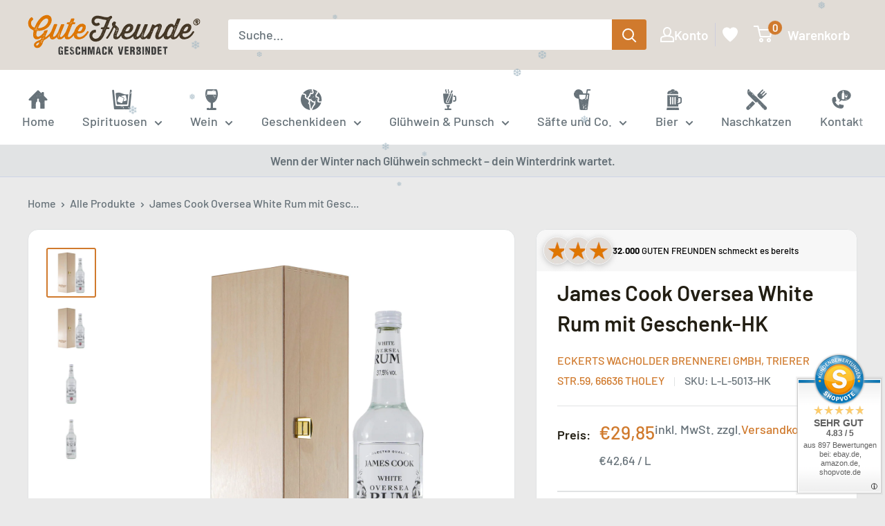

--- FILE ---
content_type: text/html; charset=utf-8
request_url: https://gute-freunde.de/products/james-cook-oversea-white-rum-mit-geschenk-hk
body_size: 140602
content:
<!doctype html>

<html class="no-js" lang="de">
  <head>
    <!-- Google Tag Manager -->
    <script>
      (function (w, d, s, l, i) {
        w[l] = w[l] || [];
        w[l].push({ 'gtm.start': new Date().getTime(), event: 'gtm.js' });
        var f = d.getElementsByTagName(s)[0],
          j = d.createElement(s),
          dl = l != 'dataLayer' ? '&l=' + l : '';
        j.async = true;
        j.src = 'https://www.googletagmanager.com/gtm.js?id=' + i + dl;
        f.parentNode.insertBefore(j, f);
      })(window, document, 'script', 'dataLayer', 'GTM-KQ3Q7JD');
    </script>
    <!-- End Google Tag Manager -->

    <meta charset="utf-8">
    <meta
      name="viewport"
      content="width=device-width, initial-scale=1.0, height=device-height, minimum-scale=1.0, maximum-scale=1.0"
    >
    <meta name="theme-color" content="#d07a2d"><title>James Cook Oversea White Rum - Hochwertiger weißer Rum für Cocktails und Mixgetränke | Gute-Freunde Getränke &amp; Spirituosen Online Shop
</title><meta name="description" content="Tauchen Sie ein in die Welt des James Cook Oversea White Rum. Mit seinem intensiven Geschmacksprofil von tropischen Früchten und einer leichten Vanillenote ist er der perfekte Begleiter für Cocktails und Mixgetränke."><link rel="canonical" href="https://gute-freunde.de/products/james-cook-oversea-white-rum-mit-geschenk-hk"><link rel="shortcut icon" href="//gute-freunde.de/cdn/shop/files/Gute-Freunde_Favicon_96x96.png?v=1708676282" type="image/png"><link rel="preload" as="style" href="//gute-freunde.de/cdn/shop/t/25/assets/theme.css?v=8861096075410543821758042561">
    <link rel="preload" as="script" href="//gute-freunde.de/cdn/shop/t/25/assets/theme.js?v=80566527610817034931738231992">
    <link rel="preconnect" href="https://cdn.shopify.com">
    <link rel="preconnect" href="https://fonts.shopifycdn.com">
    <link rel="dns-prefetch" href="https://productreviews.shopifycdn.com">
    <link rel="dns-prefetch" href="https://ajax.googleapis.com">
    <link rel="dns-prefetch" href="https://maps.googleapis.com">
    <link rel="dns-prefetch" href="https://maps.gstatic.com">

    <meta property="og:type" content="product">
  <meta property="og:title" content="James Cook Oversea White Rum mit Geschenk-HK"><meta property="og:image" content="http://gute-freunde.de/cdn/shop/files/james-cook-oversea-white-rum-hk.jpg?v=1690787028">
    <meta property="og:image:secure_url" content="https://gute-freunde.de/cdn/shop/files/james-cook-oversea-white-rum-hk.jpg?v=1690787028">
    <meta property="og:image:width" content="2400">
    <meta property="og:image:height" content="2400"><meta property="product:price:amount" content="29,85">
  <meta property="product:price:currency" content="EUR"><meta property="og:description" content="Tauchen Sie ein in die Welt des James Cook Oversea White Rum. Mit seinem intensiven Geschmacksprofil von tropischen Früchten und einer leichten Vanillenote ist er der perfekte Begleiter für Cocktails und Mixgetränke."><meta property="og:url" content="https://gute-freunde.de/products/james-cook-oversea-white-rum-mit-geschenk-hk">
<meta property="og:site_name" content="GUTE-FREUNDE"><meta name="twitter:card" content="summary"><meta name="twitter:title" content="James Cook Oversea White Rum mit Geschenk-HK">
  <meta name="twitter:description" content="Der James Cook Oversea White Rum ist ein hochwertiger weißer Rum, der mit seinem einzigartigen Geschmacksprofil überzeugt. Hergestellt aus ausgewählten Zuckerrohrsorten und mit traditioneller Handwerkskunst verarbeitet, bietet er ein intensives und doch sanftes Geschmackserlebnis. Mit seinem feinen Aroma von tropischen Früchten und einer leichten Vanillenote ist er ideal für Cocktails und Mixgetränke geeignet. Keine Flaschen sehr lange (Sonnen)-Licht aussetzen, geschlossene Flaschen kühl und dunkel lagern. Rechtlicher HinweisAb 18! Dieses Produkt enthält Alkohol und darf nicht an Personen unter dem gesetzlichen Mindestalter abgegeben werden. Eine Lieferung an Minderjährige ist nicht möglich. Mit Ihrer Bestellung bestätigen Sie, dass Sie das gesetzlich vorgeschriebene Mindestalter haben. Bitte seien Sie verantwortungsvoll im Umgang mit diesem Artikel. Weitere Informationen unter kenn-dein-limit.info. Es wird keine Gewähr dafür übernommen, dass der gelieferte Artikel vollkommen identisch mit dem auf dem Online-Angebot gezeigten Bild ist. Dies gilt in besonderem Maße">
  <meta name="twitter:image" content="https://gute-freunde.de/cdn/shop/files/james-cook-oversea-white-rum-hk_600x600_crop_center.jpg?v=1690787028">
    <link rel="preload" href="//gute-freunde.de/cdn/fonts/barlow/barlow_n6.329f582a81f63f125e63c20a5a80ae9477df68e1.woff2" as="font" type="font/woff2" crossorigin><link rel="preload" href="//gute-freunde.de/cdn/fonts/barlow/barlow_n5.a193a1990790eba0cc5cca569d23799830e90f07.woff2" as="font" type="font/woff2" crossorigin><style>
  @font-face {
  font-family: Barlow;
  font-weight: 600;
  font-style: normal;
  font-display: swap;
  src: url("//gute-freunde.de/cdn/fonts/barlow/barlow_n6.329f582a81f63f125e63c20a5a80ae9477df68e1.woff2") format("woff2"),
       url("//gute-freunde.de/cdn/fonts/barlow/barlow_n6.0163402e36247bcb8b02716880d0b39568412e9e.woff") format("woff");
}

  @font-face {
  font-family: Barlow;
  font-weight: 500;
  font-style: normal;
  font-display: swap;
  src: url("//gute-freunde.de/cdn/fonts/barlow/barlow_n5.a193a1990790eba0cc5cca569d23799830e90f07.woff2") format("woff2"),
       url("//gute-freunde.de/cdn/fonts/barlow/barlow_n5.ae31c82169b1dc0715609b8cc6a610b917808358.woff") format("woff");
}

@font-face {
  font-family: Barlow;
  font-weight: 600;
  font-style: normal;
  font-display: swap;
  src: url("//gute-freunde.de/cdn/fonts/barlow/barlow_n6.329f582a81f63f125e63c20a5a80ae9477df68e1.woff2") format("woff2"),
       url("//gute-freunde.de/cdn/fonts/barlow/barlow_n6.0163402e36247bcb8b02716880d0b39568412e9e.woff") format("woff");
}

@font-face {
  font-family: Barlow;
  font-weight: 600;
  font-style: italic;
  font-display: swap;
  src: url("//gute-freunde.de/cdn/fonts/barlow/barlow_i6.5a22bd20fb27bad4d7674cc6e666fb9c77d813bb.woff2") format("woff2"),
       url("//gute-freunde.de/cdn/fonts/barlow/barlow_i6.1c8787fcb59f3add01a87f21b38c7ef797e3b3a1.woff") format("woff");
}


  @font-face {
  font-family: Barlow;
  font-weight: 700;
  font-style: normal;
  font-display: swap;
  src: url("//gute-freunde.de/cdn/fonts/barlow/barlow_n7.691d1d11f150e857dcbc1c10ef03d825bc378d81.woff2") format("woff2"),
       url("//gute-freunde.de/cdn/fonts/barlow/barlow_n7.4fdbb1cb7da0e2c2f88492243ffa2b4f91924840.woff") format("woff");
}

  @font-face {
  font-family: Barlow;
  font-weight: 500;
  font-style: italic;
  font-display: swap;
  src: url("//gute-freunde.de/cdn/fonts/barlow/barlow_i5.714d58286997b65cd479af615cfa9bb0a117a573.woff2") format("woff2"),
       url("//gute-freunde.de/cdn/fonts/barlow/barlow_i5.0120f77e6447d3b5df4bbec8ad8c2d029d87fb21.woff") format("woff");
}

  @font-face {
  font-family: Barlow;
  font-weight: 700;
  font-style: italic;
  font-display: swap;
  src: url("//gute-freunde.de/cdn/fonts/barlow/barlow_i7.50e19d6cc2ba5146fa437a5a7443c76d5d730103.woff2") format("woff2"),
       url("//gute-freunde.de/cdn/fonts/barlow/barlow_i7.47e9f98f1b094d912e6fd631cc3fe93d9f40964f.woff") format("woff");
}


  :root {
    --default-text-font-size : 15px;
    --base-text-font-size    : 18px;
    --heading-font-family    : Barlow, sans-serif;
    --heading-font-weight    : 600;
    --heading-font-style     : normal;
    --text-font-family       : Barlow, sans-serif;
    --text-font-weight       : 500;
    --text-font-style        : normal;
    --text-font-bolder-weight: 600;
    --text-link-decoration   : underline;

    --text-color               : #677279;
    --text-color-rgb           : 103, 114, 121;
    --heading-color            : #221e13;
    --border-color             : #e1e3e4;
    --border-color-rgb         : 225, 227, 228;
    --form-border-color        : #d4d6d8;
    --accent-color             : #d07a2d;
    --accent-color-rgb         : 208, 122, 45;
    --link-color               : #00badb;
    --link-color-hover         : #00798e;
    --background               : #eaeaea;
    --secondary-background     : #ffffff;
    --secondary-background-rgb : 255, 255, 255;
    --accent-background        : rgba(208, 122, 45, 0.08);

    --input-background: #ffffff;

    --error-color       : #ff0000;
    --error-background  : rgba(255, 0, 0, 0.07);
    --success-color     : #00aa00;
    --success-background: rgba(0, 170, 0, 0.11);

    --primary-button-background      : #d07a2d;
    --primary-button-background-rgb  : 208, 122, 45;
    --primary-button-text-color      : #ffffff;
    --secondary-button-background    : #44382c;
    --secondary-button-background-rgb: 68, 56, 44;
    --secondary-button-text-color    : #ffffff;

    --header-background      : #e1dcd6;
    --header-text-color      : #ffffff;
    --header-light-text-color: #a3afef;
    --header-border-color    : rgba(163, 175, 239, 0.3);
    --header-accent-color    : #d07a2d;

    --footer-background-color:    #ffffff;
    --footer-heading-text-color:  #1e2d7d;
    --footer-body-text-color:     #677279;
    --footer-body-text-color-rgb: 103, 114, 121;
    --footer-accent-color:        #d07a2d;
    --footer-accent-color-rgb:    208, 122, 45;
    --footer-border:              none;
    
    --flickity-arrow-color: #abb1b4;--product-on-sale-accent           : #ff0000;
    --product-on-sale-accent-rgb       : 255, 0, 0;
    --product-on-sale-color            : #ffffff;
    --product-in-stock-color           : #008a00;
    --product-low-stock-color          : #ee0000;
    --product-sold-out-color           : #8a9297;
    --product-custom-label-1-background: #008a00;
    --product-custom-label-1-color     : #ffffff;
    --product-custom-label-2-background: #00a500;
    --product-custom-label-2-color     : #ffffff;
    --product-review-star-color        : #ffbd00;

    --mobile-container-gutter : 20px;
    --desktop-container-gutter: 40px;

    /* Shopify related variables */
    --payment-terms-background-color: #eaeaea;
  }
</style>

<script>
  // IE11 does not have support for CSS variables, so we have to polyfill them
  if (!(((window || {}).CSS || {}).supports && window.CSS.supports('(--a: 0)'))) {
    const script = document.createElement('script');
    script.type = 'text/javascript';
    script.src = 'https://cdn.jsdelivr.net/npm/css-vars-ponyfill@2';
    script.onload = function() {
      cssVars({});
    };

    document.getElementsByTagName('head')[0].appendChild(script);
  }
</script>


    <script>window.performance && window.performance.mark && window.performance.mark('shopify.content_for_header.start');</script><meta name="google-site-verification" content="O3qo7kVQFtac4azsRFWZmCvHPnvS1CXeMBLZy_XUGmA">
<meta id="shopify-digital-wallet" name="shopify-digital-wallet" content="/73687499071/digital_wallets/dialog">
<meta name="shopify-checkout-api-token" content="f35a450c39eeab2a1529386a5fb564ae">
<meta id="in-context-paypal-metadata" data-shop-id="73687499071" data-venmo-supported="false" data-environment="production" data-locale="de_DE" data-paypal-v4="true" data-currency="EUR">
<link rel="alternate" type="application/json+oembed" href="https://gute-freunde.de/products/james-cook-oversea-white-rum-mit-geschenk-hk.oembed">
<script async="async" src="/checkouts/internal/preloads.js?locale=de-DE"></script>
<link rel="preconnect" href="https://shop.app" crossorigin="anonymous">
<script async="async" src="https://shop.app/checkouts/internal/preloads.js?locale=de-DE&shop_id=73687499071" crossorigin="anonymous"></script>
<script id="apple-pay-shop-capabilities" type="application/json">{"shopId":73687499071,"countryCode":"DE","currencyCode":"EUR","merchantCapabilities":["supports3DS"],"merchantId":"gid:\/\/shopify\/Shop\/73687499071","merchantName":"GUTE-FREUNDE","requiredBillingContactFields":["postalAddress","email"],"requiredShippingContactFields":["postalAddress","email"],"shippingType":"shipping","supportedNetworks":["visa","maestro","masterCard","amex"],"total":{"type":"pending","label":"GUTE-FREUNDE","amount":"1.00"},"shopifyPaymentsEnabled":true,"supportsSubscriptions":true}</script>
<script id="shopify-features" type="application/json">{"accessToken":"f35a450c39eeab2a1529386a5fb564ae","betas":["rich-media-storefront-analytics"],"domain":"gute-freunde.de","predictiveSearch":true,"shopId":73687499071,"locale":"de"}</script>
<script>var Shopify = Shopify || {};
Shopify.shop = "gute-freunde-de.myshopify.com";
Shopify.locale = "de";
Shopify.currency = {"active":"EUR","rate":"1.0"};
Shopify.country = "DE";
Shopify.theme = {"name":"Marcel [Aktiv] Updated Warehouse","id":178002985299,"schema_name":"Warehouse","schema_version":"6.1.0","theme_store_id":871,"role":"main"};
Shopify.theme.handle = "null";
Shopify.theme.style = {"id":null,"handle":null};
Shopify.cdnHost = "gute-freunde.de/cdn";
Shopify.routes = Shopify.routes || {};
Shopify.routes.root = "/";</script>
<script type="module">!function(o){(o.Shopify=o.Shopify||{}).modules=!0}(window);</script>
<script>!function(o){function n(){var o=[];function n(){o.push(Array.prototype.slice.apply(arguments))}return n.q=o,n}var t=o.Shopify=o.Shopify||{};t.loadFeatures=n(),t.autoloadFeatures=n()}(window);</script>
<script>
  window.ShopifyPay = window.ShopifyPay || {};
  window.ShopifyPay.apiHost = "shop.app\/pay";
  window.ShopifyPay.redirectState = null;
</script>
<script id="shop-js-analytics" type="application/json">{"pageType":"product"}</script>
<script defer="defer" async type="module" src="//gute-freunde.de/cdn/shopifycloud/shop-js/modules/v2/client.init-shop-cart-sync_e98Ab_XN.de.esm.js"></script>
<script defer="defer" async type="module" src="//gute-freunde.de/cdn/shopifycloud/shop-js/modules/v2/chunk.common_Pcw9EP95.esm.js"></script>
<script defer="defer" async type="module" src="//gute-freunde.de/cdn/shopifycloud/shop-js/modules/v2/chunk.modal_CzmY4ZhL.esm.js"></script>
<script type="module">
  await import("//gute-freunde.de/cdn/shopifycloud/shop-js/modules/v2/client.init-shop-cart-sync_e98Ab_XN.de.esm.js");
await import("//gute-freunde.de/cdn/shopifycloud/shop-js/modules/v2/chunk.common_Pcw9EP95.esm.js");
await import("//gute-freunde.de/cdn/shopifycloud/shop-js/modules/v2/chunk.modal_CzmY4ZhL.esm.js");

  window.Shopify.SignInWithShop?.initShopCartSync?.({"fedCMEnabled":true,"windoidEnabled":true});

</script>
<script>
  window.Shopify = window.Shopify || {};
  if (!window.Shopify.featureAssets) window.Shopify.featureAssets = {};
  window.Shopify.featureAssets['shop-js'] = {"shop-cart-sync":["modules/v2/client.shop-cart-sync_DazCVyJ3.de.esm.js","modules/v2/chunk.common_Pcw9EP95.esm.js","modules/v2/chunk.modal_CzmY4ZhL.esm.js"],"init-fed-cm":["modules/v2/client.init-fed-cm_D0AulfmK.de.esm.js","modules/v2/chunk.common_Pcw9EP95.esm.js","modules/v2/chunk.modal_CzmY4ZhL.esm.js"],"shop-cash-offers":["modules/v2/client.shop-cash-offers_BISyWFEA.de.esm.js","modules/v2/chunk.common_Pcw9EP95.esm.js","modules/v2/chunk.modal_CzmY4ZhL.esm.js"],"shop-login-button":["modules/v2/client.shop-login-button_D_c1vx_E.de.esm.js","modules/v2/chunk.common_Pcw9EP95.esm.js","modules/v2/chunk.modal_CzmY4ZhL.esm.js"],"pay-button":["modules/v2/client.pay-button_CHADzJ4g.de.esm.js","modules/v2/chunk.common_Pcw9EP95.esm.js","modules/v2/chunk.modal_CzmY4ZhL.esm.js"],"shop-button":["modules/v2/client.shop-button_CQnD2U3v.de.esm.js","modules/v2/chunk.common_Pcw9EP95.esm.js","modules/v2/chunk.modal_CzmY4ZhL.esm.js"],"avatar":["modules/v2/client.avatar_BTnouDA3.de.esm.js"],"init-windoid":["modules/v2/client.init-windoid_CmA0-hrC.de.esm.js","modules/v2/chunk.common_Pcw9EP95.esm.js","modules/v2/chunk.modal_CzmY4ZhL.esm.js"],"init-shop-for-new-customer-accounts":["modules/v2/client.init-shop-for-new-customer-accounts_BCzC_Mib.de.esm.js","modules/v2/client.shop-login-button_D_c1vx_E.de.esm.js","modules/v2/chunk.common_Pcw9EP95.esm.js","modules/v2/chunk.modal_CzmY4ZhL.esm.js"],"init-shop-email-lookup-coordinator":["modules/v2/client.init-shop-email-lookup-coordinator_DYzOit4u.de.esm.js","modules/v2/chunk.common_Pcw9EP95.esm.js","modules/v2/chunk.modal_CzmY4ZhL.esm.js"],"init-shop-cart-sync":["modules/v2/client.init-shop-cart-sync_e98Ab_XN.de.esm.js","modules/v2/chunk.common_Pcw9EP95.esm.js","modules/v2/chunk.modal_CzmY4ZhL.esm.js"],"shop-toast-manager":["modules/v2/client.shop-toast-manager_Bc-1elH8.de.esm.js","modules/v2/chunk.common_Pcw9EP95.esm.js","modules/v2/chunk.modal_CzmY4ZhL.esm.js"],"init-customer-accounts":["modules/v2/client.init-customer-accounts_CqlRHmZs.de.esm.js","modules/v2/client.shop-login-button_D_c1vx_E.de.esm.js","modules/v2/chunk.common_Pcw9EP95.esm.js","modules/v2/chunk.modal_CzmY4ZhL.esm.js"],"init-customer-accounts-sign-up":["modules/v2/client.init-customer-accounts-sign-up_DZmBw6yB.de.esm.js","modules/v2/client.shop-login-button_D_c1vx_E.de.esm.js","modules/v2/chunk.common_Pcw9EP95.esm.js","modules/v2/chunk.modal_CzmY4ZhL.esm.js"],"shop-follow-button":["modules/v2/client.shop-follow-button_Cx-w7rSq.de.esm.js","modules/v2/chunk.common_Pcw9EP95.esm.js","modules/v2/chunk.modal_CzmY4ZhL.esm.js"],"checkout-modal":["modules/v2/client.checkout-modal_Djjmh8qM.de.esm.js","modules/v2/chunk.common_Pcw9EP95.esm.js","modules/v2/chunk.modal_CzmY4ZhL.esm.js"],"shop-login":["modules/v2/client.shop-login_DMZMgoZf.de.esm.js","modules/v2/chunk.common_Pcw9EP95.esm.js","modules/v2/chunk.modal_CzmY4ZhL.esm.js"],"lead-capture":["modules/v2/client.lead-capture_SqejaEd8.de.esm.js","modules/v2/chunk.common_Pcw9EP95.esm.js","modules/v2/chunk.modal_CzmY4ZhL.esm.js"],"payment-terms":["modules/v2/client.payment-terms_DUeEqFTJ.de.esm.js","modules/v2/chunk.common_Pcw9EP95.esm.js","modules/v2/chunk.modal_CzmY4ZhL.esm.js"]};
</script>
<script>(function() {
  var isLoaded = false;
  function asyncLoad() {
    if (isLoaded) return;
    isLoaded = true;
    var urls = ["https:\/\/av-northern-apps.com\/js\/agecheckerplus_mG35tH2eGxRu7PQW.js?shop=gute-freunde-de.myshopify.com"];
    for (var i = 0; i < urls.length; i++) {
      var s = document.createElement('script');
      s.type = 'text/javascript';
      s.async = true;
      s.src = urls[i];
      var x = document.getElementsByTagName('script')[0];
      x.parentNode.insertBefore(s, x);
    }
  };
  if(window.attachEvent) {
    window.attachEvent('onload', asyncLoad);
  } else {
    window.addEventListener('load', asyncLoad, false);
  }
})();</script>
<script id="__st">var __st={"a":73687499071,"offset":3600,"reqid":"7c6212e6-e2e4-40ac-ba9d-06c4e85fb8bc-1769512797","pageurl":"gute-freunde.de\/products\/james-cook-oversea-white-rum-mit-geschenk-hk","u":"3dfe69c14fee","p":"product","rtyp":"product","rid":8484667720019};</script>
<script>window.ShopifyPaypalV4VisibilityTracking = true;</script>
<script id="captcha-bootstrap">!function(){'use strict';const t='contact',e='account',n='new_comment',o=[[t,t],['blogs',n],['comments',n],[t,'customer']],c=[[e,'customer_login'],[e,'guest_login'],[e,'recover_customer_password'],[e,'create_customer']],r=t=>t.map((([t,e])=>`form[action*='/${t}']:not([data-nocaptcha='true']) input[name='form_type'][value='${e}']`)).join(','),a=t=>()=>t?[...document.querySelectorAll(t)].map((t=>t.form)):[];function s(){const t=[...o],e=r(t);return a(e)}const i='password',u='form_key',d=['recaptcha-v3-token','g-recaptcha-response','h-captcha-response',i],f=()=>{try{return window.sessionStorage}catch{return}},m='__shopify_v',_=t=>t.elements[u];function p(t,e,n=!1){try{const o=window.sessionStorage,c=JSON.parse(o.getItem(e)),{data:r}=function(t){const{data:e,action:n}=t;return t[m]||n?{data:e,action:n}:{data:t,action:n}}(c);for(const[e,n]of Object.entries(r))t.elements[e]&&(t.elements[e].value=n);n&&o.removeItem(e)}catch(o){console.error('form repopulation failed',{error:o})}}const l='form_type',E='cptcha';function T(t){t.dataset[E]=!0}const w=window,h=w.document,L='Shopify',v='ce_forms',y='captcha';let A=!1;((t,e)=>{const n=(g='f06e6c50-85a8-45c8-87d0-21a2b65856fe',I='https://cdn.shopify.com/shopifycloud/storefront-forms-hcaptcha/ce_storefront_forms_captcha_hcaptcha.v1.5.2.iife.js',D={infoText:'Durch hCaptcha geschützt',privacyText:'Datenschutz',termsText:'Allgemeine Geschäftsbedingungen'},(t,e,n)=>{const o=w[L][v],c=o.bindForm;if(c)return c(t,g,e,D).then(n);var r;o.q.push([[t,g,e,D],n]),r=I,A||(h.body.append(Object.assign(h.createElement('script'),{id:'captcha-provider',async:!0,src:r})),A=!0)});var g,I,D;w[L]=w[L]||{},w[L][v]=w[L][v]||{},w[L][v].q=[],w[L][y]=w[L][y]||{},w[L][y].protect=function(t,e){n(t,void 0,e),T(t)},Object.freeze(w[L][y]),function(t,e,n,w,h,L){const[v,y,A,g]=function(t,e,n){const i=e?o:[],u=t?c:[],d=[...i,...u],f=r(d),m=r(i),_=r(d.filter((([t,e])=>n.includes(e))));return[a(f),a(m),a(_),s()]}(w,h,L),I=t=>{const e=t.target;return e instanceof HTMLFormElement?e:e&&e.form},D=t=>v().includes(t);t.addEventListener('submit',(t=>{const e=I(t);if(!e)return;const n=D(e)&&!e.dataset.hcaptchaBound&&!e.dataset.recaptchaBound,o=_(e),c=g().includes(e)&&(!o||!o.value);(n||c)&&t.preventDefault(),c&&!n&&(function(t){try{if(!f())return;!function(t){const e=f();if(!e)return;const n=_(t);if(!n)return;const o=n.value;o&&e.removeItem(o)}(t);const e=Array.from(Array(32),(()=>Math.random().toString(36)[2])).join('');!function(t,e){_(t)||t.append(Object.assign(document.createElement('input'),{type:'hidden',name:u})),t.elements[u].value=e}(t,e),function(t,e){const n=f();if(!n)return;const o=[...t.querySelectorAll(`input[type='${i}']`)].map((({name:t})=>t)),c=[...d,...o],r={};for(const[a,s]of new FormData(t).entries())c.includes(a)||(r[a]=s);n.setItem(e,JSON.stringify({[m]:1,action:t.action,data:r}))}(t,e)}catch(e){console.error('failed to persist form',e)}}(e),e.submit())}));const S=(t,e)=>{t&&!t.dataset[E]&&(n(t,e.some((e=>e===t))),T(t))};for(const o of['focusin','change'])t.addEventListener(o,(t=>{const e=I(t);D(e)&&S(e,y())}));const B=e.get('form_key'),M=e.get(l),P=B&&M;t.addEventListener('DOMContentLoaded',(()=>{const t=y();if(P)for(const e of t)e.elements[l].value===M&&p(e,B);[...new Set([...A(),...v().filter((t=>'true'===t.dataset.shopifyCaptcha))])].forEach((e=>S(e,t)))}))}(h,new URLSearchParams(w.location.search),n,t,e,['guest_login'])})(!0,!0)}();</script>
<script integrity="sha256-4kQ18oKyAcykRKYeNunJcIwy7WH5gtpwJnB7kiuLZ1E=" data-source-attribution="shopify.loadfeatures" defer="defer" src="//gute-freunde.de/cdn/shopifycloud/storefront/assets/storefront/load_feature-a0a9edcb.js" crossorigin="anonymous"></script>
<script crossorigin="anonymous" defer="defer" src="//gute-freunde.de/cdn/shopifycloud/storefront/assets/shopify_pay/storefront-65b4c6d7.js?v=20250812"></script>
<script data-source-attribution="shopify.dynamic_checkout.dynamic.init">var Shopify=Shopify||{};Shopify.PaymentButton=Shopify.PaymentButton||{isStorefrontPortableWallets:!0,init:function(){window.Shopify.PaymentButton.init=function(){};var t=document.createElement("script");t.src="https://gute-freunde.de/cdn/shopifycloud/portable-wallets/latest/portable-wallets.de.js",t.type="module",document.head.appendChild(t)}};
</script>
<script data-source-attribution="shopify.dynamic_checkout.buyer_consent">
  function portableWalletsHideBuyerConsent(e){var t=document.getElementById("shopify-buyer-consent"),n=document.getElementById("shopify-subscription-policy-button");t&&n&&(t.classList.add("hidden"),t.setAttribute("aria-hidden","true"),n.removeEventListener("click",e))}function portableWalletsShowBuyerConsent(e){var t=document.getElementById("shopify-buyer-consent"),n=document.getElementById("shopify-subscription-policy-button");t&&n&&(t.classList.remove("hidden"),t.removeAttribute("aria-hidden"),n.addEventListener("click",e))}window.Shopify?.PaymentButton&&(window.Shopify.PaymentButton.hideBuyerConsent=portableWalletsHideBuyerConsent,window.Shopify.PaymentButton.showBuyerConsent=portableWalletsShowBuyerConsent);
</script>
<script data-source-attribution="shopify.dynamic_checkout.cart.bootstrap">document.addEventListener("DOMContentLoaded",(function(){function t(){return document.querySelector("shopify-accelerated-checkout-cart, shopify-accelerated-checkout")}if(t())Shopify.PaymentButton.init();else{new MutationObserver((function(e,n){t()&&(Shopify.PaymentButton.init(),n.disconnect())})).observe(document.body,{childList:!0,subtree:!0})}}));
</script>
<link id="shopify-accelerated-checkout-styles" rel="stylesheet" media="screen" href="https://gute-freunde.de/cdn/shopifycloud/portable-wallets/latest/accelerated-checkout-backwards-compat.css" crossorigin="anonymous">
<style id="shopify-accelerated-checkout-cart">
        #shopify-buyer-consent {
  margin-top: 1em;
  display: inline-block;
  width: 100%;
}

#shopify-buyer-consent.hidden {
  display: none;
}

#shopify-subscription-policy-button {
  background: none;
  border: none;
  padding: 0;
  text-decoration: underline;
  font-size: inherit;
  cursor: pointer;
}

#shopify-subscription-policy-button::before {
  box-shadow: none;
}

      </style>

<script>window.performance && window.performance.mark && window.performance.mark('shopify.content_for_header.end');</script>

    <link rel="stylesheet" href="//gute-freunde.de/cdn/shop/t/25/assets/theme.css?v=8861096075410543821758042561">

    <script type="application/ld+json">{"@context":"http:\/\/schema.org\/","@id":"\/products\/james-cook-oversea-white-rum-mit-geschenk-hk#product","@type":"Product","brand":{"@type":"Brand","name":"Eckerts Wacholder Brennerei GmbH, Trierer Str.59, 66636 Tholey"},"category":"","description":"Der James Cook Oversea White Rum ist ein hochwertiger weißer Rum, der mit seinem einzigartigen Geschmacksprofil überzeugt. Hergestellt aus ausgewählten Zuckerrohrsorten und mit traditioneller Handwerkskunst verarbeitet, bietet er ein intensives und doch sanftes Geschmackserlebnis. Mit seinem feinen Aroma von tropischen Früchten und einer leichten Vanillenote ist er ideal für Cocktails und Mixgetränke geeignet.\r\n\r\nKeine Flaschen sehr lange (Sonnen)-Licht aussetzen, geschlossene Flaschen kühl und dunkel lagern. Rechtlicher HinweisAb 18! Dieses Produkt enthält Alkohol und darf nicht an Personen unter dem gesetzlichen Mindestalter abgegeben werden. Eine Lieferung an Minderjährige ist nicht möglich. Mit Ihrer Bestellung bestätigen Sie, dass Sie das gesetzlich vorgeschriebene Mindestalter haben. Bitte seien Sie verantwortungsvoll im Umgang mit diesem Artikel. Weitere Informationen unter kenn-dein-limit.info. Es wird keine Gewähr dafür übernommen, dass der gelieferte Artikel vollkommen identisch mit dem auf dem Online-Angebot gezeigten Bild ist. Dies gilt in besonderem Maße für nummerierte Abfüllungen, Jahrgänge und für Änderungen von Flaschenausstattungen und Verpackungen, die einem lieferantenseitigen Wechsel unterworfen sind. Bei den Bildern handelt es sich um Beispielbilder, die wesentlichen Merkmale des Artikels befindet sich in der Artikelbeschreibung.Der Markenname ist Eigentum des Rechteinhabers. Die Verwendung des Markennamens dient hier lediglich der Identifizierung der Ware sowie der Kennzeichnung der Qualität und soll keineswegs eine Schutzrechtsverletzung darstellen.\r\nBrennerei\/Inverkehrbringer: Eckerts Wacholder Brennerei GmbH, Trierer Str.59, 66636 Tholey","gtin":"4251233424248","image":"https:\/\/gute-freunde.de\/cdn\/shop\/files\/james-cook-oversea-white-rum-hk.jpg?v=1690787028\u0026width=1920","name":"James Cook Oversea White Rum mit Geschenk-HK","offers":{"@id":"\/products\/james-cook-oversea-white-rum-mit-geschenk-hk?variant=46902922608979#offer","@type":"Offer","availability":"http:\/\/schema.org\/InStock","price":"29.85","priceCurrency":"EUR","url":"https:\/\/gute-freunde.de\/products\/james-cook-oversea-white-rum-mit-geschenk-hk?variant=46902922608979"},"sku":"L-L-5013-HK","url":"https:\/\/gute-freunde.de\/products\/james-cook-oversea-white-rum-mit-geschenk-hk"}</script><script type="application/ld+json">
  {
    "@context": "https://schema.org",
    "@type": "BreadcrumbList",
    "itemListElement": [{
        "@type": "ListItem",
        "position": 1,
        "name": "Home",
        "item": "https://gute-freunde.de"
      },{
            "@type": "ListItem",
            "position": 2,
            "name": "James Cook Oversea White Rum mit Geschenk-HK",
            "item": "https://gute-freunde.de/products/james-cook-oversea-white-rum-mit-geschenk-hk"
          }]
  }
</script>

    <script>
      // This allows to expose several variables to the global scope, to be used in scripts
      window.theme = {
        pageType: "product",
        cartCount: 0,
        moneyFormat: "€{{amount_with_comma_separator}}",
        moneyWithCurrencyFormat: "€{{amount_with_comma_separator}} EUR",
        currencyCodeEnabled: false,
        showDiscount: true,
        discountMode: "saving",
        cartType: "drawer"
      };

      window.routes = {
        rootUrl: "\/",
        rootUrlWithoutSlash: '',
        cartUrl: "\/cart",
        cartAddUrl: "\/cart\/add",
        cartChangeUrl: "\/cart\/change",
        searchUrl: "\/search",
        productRecommendationsUrl: "\/recommendations\/products"
      };

      window.languages = {
        productRegularPrice: "Normalpreis",
        productSalePrice: "Sonderpreis",
        collectionOnSaleLabel: "Sie Sparen {{savings}}",
        productFormUnavailable: "Nicht verfübar",
        productFormAddToCart: "In den Warenkorb",
        productFormPreOrder: "Vorbestellung",
        productFormSoldOut: "Ausverkauft",
        productAdded: "Produkt wurde in Deinen Warenkorb gelegt",
        productAddedShort: "Hinzugefügt!",
        shippingEstimatorNoResults: "Es konten für Deine Adresse keine Versandkosten ermittelt werden.",
        shippingEstimatorOneResult: "Es gibt eine Versandmethode für Deine Adresse:",
        shippingEstimatorMultipleResults: "Es bibt {{count}} Versandmethoden für Deine Adresse:",
        shippingEstimatorErrors: "Es gibt Fehler:"
      };

      document.documentElement.className = document.documentElement.className.replace('no-js', 'js');
    </script><script src="//gute-freunde.de/cdn/shop/t/25/assets/theme.js?v=80566527610817034931738231992" defer></script>
    <script src="//gute-freunde.de/cdn/shop/t/25/assets/custom.js?v=102476495355921946141752089046" defer></script><script>
        (function () {
          window.onpageshow = function () {
            // We force re-freshing the cart content onpageshow, as most browsers will serve a cache copy when hitting the
            // back button, which cause staled data
            document.documentElement.dispatchEvent(
              new CustomEvent('cart:refresh', {
                bubbles: true,
                detail: { scrollToTop: false },
              })
            );
          };
        })();
      </script><script src="https://ajax.googleapis.com/ajax/libs/jquery/3.5.1/jquery.min.js"></script>
    <script src="//gute-freunde.de/cdn/shop/t/25/assets/wishlist.js?v=6295516507521988381738231992"></script>

    <!-- FLOOW CSS -->
    <link rel="stylesheet" href="//gute-freunde.de/cdn/shop/t/25/assets/floow.css?v=15744491787805910181755539553">
    <!-- FLOOW JS -->
    <script src="//gute-freunde.de/cdn/shop/t/25/assets/floow.js?v=138874458371030760141755539577" defer="defer"></script>
  <script>window.is_hulkpo_installed=false</script><!-- BEGIN app block: shopify://apps/complianz-gdpr-cookie-consent/blocks/bc-block/e49729f0-d37d-4e24-ac65-e0e2f472ac27 -->

    
    

    
    
        <script>
            var sDomain = location.host;
            (function(){
                window.thirdPartyScriptDefinition = [
                    
                ]
            })();(()=>{
                var sDomain=location.host;
                const __useGoogleConsentMode =true;
                const __whiteListForConsentMode =["googletagmanager"];
                const __dataLayerName ="dataLayer";
                (()=>{var i={z:"thirdPartyScriptDefinition",o:"Shopify",c:"analytics",d:"publish",i:"src",l:"provider",p:"type_0",y:"type_1",f:"type_2",n:"true",a:"length",r:"detail",A:"Proxy",j:"setInterval",F:"clearInterval",g:"find",X:"filter",G:"forEach",H:"splice",Z:"hasOwnProperty",M:"addEventListener",u:"includes",h:"push",_:"cookie",P:"set",O:"get",s:"gtag",D:"ad_storage",I:"ad_user_data",T:"ad_personalization",b:"analytics_storage",x:"functionality_storage",C:"personalization_storage",L:"security_storage",R:"wait_for_update",k:"consent",U:"default",q:"ads_data_redaction",B:"google_consent_mode",J:"dataLayer",e:"granted",t:"denied",Q:"update",V:"GDPR_LC:userConsentSetting",W:1500,m:null},o={[i.D]:i.t,[i.I]:i.t,[i.T]:i.t,[i.b]:i.t,[i.x]:i.t,[i.C]:i.t,[i.L]:i.t,[i.R]:i.W};((a,l,t,f,p=[],c=t.J)=>{let y=function(r,e){return!!r[t.g](n=>!!n&&!!e&&n[t.i]&&e[t.i]&&n[t.i]===e[t.i]&&n[t._]===e[t._])},g=r=>f?!!p[t.g](e=>{if(typeof r[t.i]=="string")return r[t.i][t.u](e);if(typeof r[t.l]=="string")return r[t.l][t.u](e)}):!1,u=function(r){let e=[];for(let s=0;s<r[t.a];s++)r[s]||e[t.h](s);let n=r[t.a]-e[t.a];return e[t.G](s=>r[t.H](s,1)),n},d=[],h={[t.P]:(r,e,n,s)=>{let _=u(r);return e===t.a?r[t.a]=_:n!=null&&(y(r,n)||g(n)||(d[e]=n)),!0},[t.O]:(r,e)=>r[e]};if(a[t.z]=new a[t.A](d,h),f){a[c]=a[c]||[],a[t.s]=function(...n){a[c][t.h](n)},a[t.s](t.k,t.U,{...o}),a[t.s](t.P,t.q,!0);let r=a[t.j](()=>{!!a[t.o]&&!!a[t.o][t.c]&&!!a[t.o][t.c][t.d]&&(a[t.F](r),a[t.o][t.c][t.d](t.B,{...o}))},5),e=n=>{Date.now()-t.m<50||(t.m=Date.now(),o[t.D]=n[t.r][t.f][t.n]?t.e:t.t,o[t.I]=n[t.r][t.f][t.n]?t.e:t.t,o[t.T]=n[t.r][t.f][t.n]?t.e:t.t,o[t.b]=n[t.r][t.y][t.n]?t.e:t.t,o[t.x]=n[t.r][t.p][t.n]?t.e:t.t,o[t.C]=n[t.r][t.y][t.n]?t.e:t.t,o[t.L]=n[t.r][t.p][t.n]?t.e:t.t,a[t.s](t.k,t.Q,{...o}))};l[t.M](t.V,e)}})(window,document,i,__useGoogleConsentMode,__whiteListForConsentMode,__dataLayerName);})();
                const definitions = [];
                definitions.length > 0 && window.thirdPartyScriptDefinition.push(...definitions);
                window.BC_JSON_ObjectBypass={"_ab":{"description":"Wird in Verbindung mit dem Zugriff auf das Admin-Panel verwendet.","path":"\/","domain":"","provider":"Shopify","deletable":"false","expires":"86400","type":"type_0","recommendation":"0","editable":"false","set":"0","name":"_ab"},"_secure_session_id":{"description":"Wird in Verbindung mit der Navigation durch ein Schaufenster verwendet.","path":"\/","domain":"","provider":"Shopify","deletable":"false","expires":"2592000","type":"type_0","recommendation":"0","editable":"false","set":"0","name":"_secure_session_id"},"_shopify_country":{"description":"Wird in Verbindung mit dem Zahlung-Checkout verwendet.","path":"\/","domain":"","provider":"Shopify","deletable":"false","expires":"31536000","type":"type_0","recommendation":"0","editable":"false","set":"0","name":"_shopify_country"},"_shopify_m":{"description":"Wird zur Verwaltung der Datenschutzeinstellungen der Kunden verwendet.","path":"\/","domain":"","provider":"Shopify","deletable":"false","expires":"31536000","type":"type_0","recommendation":"0","editable":"false","set":"0","name":"_shopify_m"},"_shopify_tm":{"description":"Wird zur Verwaltung der Datenschutzeinstellungen der Kunden verwendet.","path":"\/","domain":"","provider":"Shopify","deletable":"false","expires":"31536000","type":"type_0","recommendation":"0","editable":"false","set":"0","name":"_shopify_tm"},"_shopify_tw":{"description":"Wird zur Verwaltung der Datenschutzeinstellungen der Kunden verwendet.","path":"\/","domain":"","provider":"Shopify","deletable":"false","expires":"31536000","type":"type_0","recommendation":"0","editable":"false","set":"0","name":"_shopify_tw"},"_storefront_u":{"description":"Wird zur Verwaltung der Datenschutzeinstellungen der Kunden verwendet.","path":"\/","domain":"","provider":"Shopify","deletable":"false","expires":"31536000","type":"type_0","recommendation":"0","editable":"false","set":"0","name":"_storefront_u"},"_tracking_consent":{"description":"Für das Shopify-Benutzerzustimmungsverfolgung.","path":"\/","domain":"","provider":"Shopify","deletable":"false","expires":"31536000","type":"type_0","recommendation":"0","editable":"false","set":"0","name":"_tracking_consent"},"c":{"description":"Wird in Verbindung mit dem Warenkorb verwendet.","path":"\/","domain":"","provider":"Shopify","deletable":"false","expires":"31536000","type":"type_0","recommendation":"0","editable":"false","set":"0","name":"c"},"cart":{"description":"Wird in Verbindung mit dem Warenkorb verwendet.","path":"\/","domain":"","provider":"Shopify","deletable":"false","expires":"1209600","type":"type_0","recommendation":"0","editable":"false","set":"0","name":"cart"},"cart_currency":{"description":"Wird in Verbindung mit Warenkorb und Zahlung-Checkout verwendet.","path":"\/","domain":"","provider":"Shopify","deletable":"false","expires":"31536000","type":"type_0","recommendation":"0","editable":"false","set":"0","name":"cart_currency"},"cart_sig":{"description":"Wird in Verbindung mit Warenkorb und Zahlung-Checkout verwendet.","path":"\/","domain":"","provider":"Shopify","deletable":"false","expires":"1209600","type":"type_0","recommendation":"0","editable":"false","set":"0","name":"cart_sig"},"cart_ts":{"description":"Wird in Verbindung mit Warenkorb und Zahlung-Checkout verwendet.","path":"\/","domain":"","provider":"Shopify","deletable":"false","expires":"1209600","type":"type_0","recommendation":"0","editable":"false","set":"0","name":"cart_ts"},"cart_ver":{"description":"Wird in Verbindung mit Warenkorb und Zahlung-Checkout verwendet.","path":"\/","domain":"","provider":"Shopify","deletable":"false","expires":"1209600","type":"type_0","recommendation":"0","editable":"false","set":"0","name":"cart_ver"},"checkout":{"description":"Wird in Verbindung mit Warenkorb und Zahlung-Checkout verwendet.","path":"\/","domain":"","provider":"Shopify","deletable":"false","expires":"2592000","type":"type_0","recommendation":"0","editable":"false","set":"0","name":"checkout"},"checkout_token":{"description":"Wird in Verbindung mit Warenkorb und Zahlung-Checkout verwendet.","path":"\/","domain":"","provider":"Shopify","deletable":"false","expires":"31536000","type":"type_0","recommendation":"0","editable":"false","set":"0","name":"checkout_token"},"dynamic_checkout_shown_on_cart":{"description":"Wird in Verbindung mit dem Zahlung-Checkout verwendet.","path":"\/","domain":"","provider":"Shopify","deletable":"false","expires":"1800","type":"type_0","recommendation":"0","editable":"false","set":"0","name":"dynamic_checkout_shown_on_cart"},"keep_alive":{"description":"Wird in Verbindung mit der Lokalisierung des Käufers verwendet.","path":"\/","domain":"","provider":"Shopify","deletable":"false","expires":"1209600","type":"type_0","recommendation":"0","editable":"false","set":"0","name":"keep_alive"},"master_device_id":{"description":"Wird in Verbindung mit dem Händler-Login verwendet.","path":"\/","domain":"","provider":"Shopify","deletable":"false","expires":"63072000","type":"type_0","recommendation":"0","editable":"false","set":"0","name":"master_device_id"},"previous_step":{"description":"Wird in Verbindung mit dem Zahlung-Checkout verwendet.","path":"\/","domain":"","provider":"Shopify","deletable":"false","expires":"31536000","type":"type_0","recommendation":"0","editable":"false","set":"0","name":"previous_step"},"remember_me":{"description":"Wird in Verbindung mit dem Zahlung-Checkout verwendet.","path":"\/","domain":"","provider":"Shopify","deletable":"false","expires":"31536000","type":"type_0","recommendation":"0","editable":"false","set":"0","name":"remember_me"},"secure_customer_sig":{"description":"Used in connection with customer login.","path":"\/","domain":"","provider":"Shopify","deletable":"false","expires":"31536000","type":"type_0","recommendation":"0","editable":"false","set":"0","name":"secure_customer_sig"},"shopify_pay":{"description":"Wird in Verbindung mit dem Zahlung-Checkout verwendet.","path":"\/","domain":"","provider":"Shopify","deletable":"false","expires":"31536000","type":"type_0","recommendation":"0","editable":"false","set":"0","name":"shopify_pay"},"shopify_pay_redirect":{"description":"Wird in Verbindung mit dem Zahlung-Checkout verwendet.","path":"\/","domain":"","provider":"Shopify","deletable":"false","expires":"31536000","type":"type_0","recommendation":"0","editable":"false","set":"0","name":"shopify_pay_redirect"},"source_name":{"description":"Wird in Kombination mit mobilen Apps verwendet, um ein benutzerdefiniertes Checkout-Verhalten zu ermöglichen, wenn ein Geschäft innerhalb einer kompatiblen mobilen App angezeigt wird.","path":"\/","domain":"","provider":"Shopify","deletable":"false","expires":"0","type":"type_0","recommendation":"0","editable":"false","set":"0","name":"source_name"},"storefront_digest":{"description":"Wird in Verbindung mit dem Kunden-Login verwendet.","path":"\/","domain":"","provider":"Shopify","deletable":"false","expires":"31536000","type":"type_0","recommendation":"0","editable":"false","set":"0","name":"storefront_digest"},"tracked_start_checkout":{"description":"Shopify-Analytik in Bezug auf den Checkout.","path":"\/","domain":"","provider":"Shopify","deletable":"false","expires":"1800","type":"type_1","recommendation":"1","editable":"true","set":"1","name":"tracked_start_checkout"},"checkout_session_lookup":{"description":"Wird in Verbindung mit Warenkorb und Zahlung-Checkout verwendet.","path":"\/","domain":"","provider":"Shopify","deletable":"false","expires":"2592000","type":"type_0","recommendation":"0","editable":"false","set":"0","name":"checkout_session_lookup"},"checkout_session_token_\u003c\u003cid\u003e\u003e":{"description":"Wird in Verbindung mit Warenkorb und Zahlung-Checkout verwendet.","path":"\/","domain":"","provider":"Shopify","deletable":"false","expires":"2592000","type":"type_0","recommendation":"0","editable":"false","set":"0","name":"checkout_session_token_\u003c\u003cid\u003e\u003e"},"identity-state":{"description":"Wird in Verbindung mit der Kundenauthentifizierung verwendet.","path":"\/","domain":"","provider":"Shopify","deletable":"false","expires":"3600","type":"type_0","recommendation":"0","editable":"false","set":"0","name":"identity-state"},"identity-state-\u003c\u003cid\u003e\u003e":{"description":"Wird in Verbindung mit der Kundenauthentifizierung verwendet.","path":"\/","domain":"","provider":"Shopify","deletable":"false","expires":"3600","type":"type_0","recommendation":"0","editable":"false","set":"0","name":"identity-state-\u003c\u003cid\u003e\u003e"},"identity_customer_account_number":{"description":"Wird in Verbindung mit der Kundenauthentifizierung verwendet.","path":"\/","domain":"","provider":"Shopify","deletable":"false","expires":"7776000","type":"type_0","recommendation":"0","editable":"false","set":"0","name":"identity_customer_account_number"},"_landing_page":{"description":"Verfolgt die Landingpages.","path":"\/","domain":"","provider":"Shopify","deletable":"false","expires":"1209600","type":"type_1","recommendation":"1","editable":"true","set":"1","name":"_landing_page"},"_orig_referrer":{"description":"Wird in Verbindung mit dem Warenkorb verwendet.","path":"\/","domain":"","provider":"Shopify","deletable":"false","expires":"1209600","type":"type_1","recommendation":"1","editable":"true","set":"1","name":"_orig_referrer"},"_s":{"description":"Shopify analytics.","path":"\/","domain":"","provider":"Shopify","deletable":"false","expires":"1800","type":"type_1","recommendation":"1","editable":"true","set":"1","name":"_s"},"_shopify_d":{"description":"Shopify-Analytik.","path":"\/","domain":"","provider":"Shopify","deletable":"false","expires":"1209600","type":"type_1","recommendation":"1","editable":"true","set":"1","name":"_shopify_d"},"_shopify_fs":{"description":"Shopify-Analytik.","path":"\/","domain":"","provider":"Shopify","deletable":"false","expires":"1209600","type":"type_1","recommendation":"1","editable":"true","set":"1","name":"_shopify_fs"},"_shopify_s":{"description":"Shopify-Analytik.","path":"\/","domain":"","provider":"Shopify","deletable":"false","expires":"1800","type":"type_1","recommendation":"1","editable":"true","set":"1","name":"_shopify_s"},"_shopify_sa_p":{"description":"Shopify-Analytik im Zusammenhang mit Marketing und Empfehlungen.","path":"\/","domain":"","provider":"Shopify","deletable":"false","expires":"1800","type":"type_1","recommendation":"1","editable":"true","set":"1","name":"_shopify_sa_p"},"_shopify_sa_t":{"description":"Shopify-Analytik im Zusammenhang mit Marketing und Empfehlungen.","path":"\/","domain":"","provider":"Shopify","deletable":"false","expires":"1800","type":"type_1","recommendation":"1","editable":"true","set":"1","name":"_shopify_sa_t"},"_shopify_y":{"description":"Shopify-Analytik.","path":"\/","domain":"","provider":"Shopify","deletable":"false","expires":"31536000","type":"type_1","recommendation":"1","editable":"true","set":"1","name":"_shopify_y"},"_y":{"description":"Shopify-Analytik.","path":"\/","domain":"","provider":"Shopify","deletable":"false","expires":"31536000","type":"type_1","recommendation":"1","editable":"true","set":"1","name":"_y"},"_shopify_evids":{"description":"Shopify-Analytik.","path":"\/","domain":"","provider":"Shopify","deletable":"false","expires":"0","type":"type_1","recommendation":"1","editable":"true","set":"1","name":"_shopify_evids"},"_shopify_ga":{"description":"Shopify und Google Analytics.","path":"\/","domain":"","provider":"Shopify","deletable":"false","expires":"0","type":"type_1","recommendation":"1","editable":"true","set":"1","name":"_shopify_ga"},"customer_auth_provider":{"description":"Shopify-Analytik.","path":"\/","domain":"","provider":"Shopify","deletable":"false","expires":"0","type":"type_1","recommendation":"1","editable":"true","set":"1","name":"customer_auth_provider"},"customer_auth_session_created_at":{"description":"Shopify-Analytik.","path":"\/","domain":"","provider":"Shopify","deletable":"false","expires":"0","type":"type_1","recommendation":"1","editable":"true","set":"1","name":"customer_auth_session_created_at"},"__cfduid":{"description":"Das _cfduid-Cookie hilft Cloudflare, bösartige Besucher auf den Websites unserer Kunden zu erkennen und das Blockieren legitimer Benutzer zu minimieren.","path":"\/","domain":"","provider":"Cloudflare","type":"type_0","expires":"2592000","recommendation":"0","editable":"false","deletable":"false","set":"0","name":"__cfduid"},"_bc_c_set":{"description":"Wird in Verbindung mit dem GDPR legal Cookie verwendet. Test 42!","path":"\/","domain":"","provider":"beeclever GDPR legal Cookie","type":"type_0","expires":"2592000","recommendation":"0","editable":"false","deletable":"false","set":"0","optIn":true,"live":"1","ShopifyMinConsent":false,"name":"_bc_c_set"}};
                const permanentDomain = 'gute-freunde-de.myshopify.com';
                window.BC_GDPR_2ce3a13160348f524c8cc9={'google':[],'_bc_c_set':'customScript','customScriptsSRC':[]};
                var GDPR_LC_versionNr=202401311200;var GDPR_LC_ZLoad=function(){var defaultDefinition=[
                    // { "src": "facebook", "cookie": "fr", "provider": "facebook.com", "description": "", "expires": 7776000, "domain": "facebook.com", "declaration": 1, "group": "facebook" }, { "src": "facebook", "cookie": "_fbp", "provider": sDomain, "description": "", "expires": 7776000, "domain": sDomain, "declaration": 1, "group": "facebook" }, { "src": "google-analytics.com", "cookie": "_ga", "provider": sDomain, "description": "", "expires": 63072000, "domain": sDomain, "declaration": 1, "group": "google" }, { "src": "googletagmanager.com", "cookie": "_ga", "provider": sDomain, "description": "", "expires": 63072000, "domain": sDomain, "declaration": 1, "group": "google" }, { "src": "googletagmanager.com", "cookie": "_gid", "provider": sDomain, "description": "", "expires": 86400, "domain": sDomain, "declaration": 1, "group": "google" }, { "src": "googletagmanager.com", "cookie": "_gat", "provider": sDomain, "description": "", "expires": 86400, "domain": sDomain, "declaration": 1, "group": "google" }, { "src": "googleadservices.com", "cookie": "IDE", "provider": sDomain, "description": "", "expires": 63072000, "domain": sDomain, "declaration": 2, "group": "google Ads" }
                ]; if (window.thirdPartyScriptDefinition ===undefined) { window.thirdPartyScriptDefinition=[]; defaultDefinition.forEach(function (value) { window.thirdPartyScriptDefinition.push(value) }) } else { var exist=false; defaultDefinition.forEach(function (script) { window.thirdPartyScriptDefinition.forEach(function (value) { if (value.src ===script.src && value.cookie ===script.cookie) { exist=true } }); if (!exist) { window.thirdPartyScriptDefinition.push(script) } }) } (function polyfill(){if (!Array.from) { Array.from=(function(){var toStr=Object.prototype.toString; var isCallable=function (fn) { return typeof fn ==='function' || toStr.call(fn) ==='[object Function]' }; var toInteger=function (value) { var number=Number(value); if (isNaN(number)) { return 0 } if (number ===0 || !isFinite(number)) { return number } return (number > 0 ? 1 : -1) * Math.floor(Math.abs(number)) }; var maxSafeInteger=Math.pow(2, 53) - 1; var toLength=function (value) { var len=toInteger(value); return Math.min(Math.max(len, 0), maxSafeInteger) }; return function from(arrayLike) { var C=this; var items=Object(arrayLike); if (arrayLike ==null) { throw new TypeError('Array.from requires an array-like object - not null or undefined') } var mapFn=arguments.length > 1 ? arguments[1] : void undefined; var T; if (typeof mapFn !=='undefined') { if (!isCallable(mapFn)) { throw new TypeError('Array.from: when provided, the second argument must be a function') } if (arguments.length > 2) { T=arguments[2] } } var len=toLength(items.length); var A=isCallable(C) ? Object(new C(len)) : new Array(len); var k=0; var kValue; while (k < len) { kValue=items[k]; if (mapFn) { A[k]=typeof T ==='undefined' ? mapFn(kValue, k) : mapFn.call(T, kValue, k) } else { A[k]=kValue } k +=1 } A.length=len; return A } }()) } })(); var shopifyCookies={ '_s': !1, '_shopify_fs': !1, '_shopify_s': !1, '_shopify_y': !1, '_y': !1, '_shopify_sa_p': !1, '_shopify_sa_t': !1, '_shopify_uniq': !1, '_shopify_visit': !1, 'tracked_start_checkout': !1, 'bc_trekkie_fbp_custom': !1 }; function GDPR_LC_Token(){var getToken={ "tokenLength": 8, "ranToken": '', "randomize": function(){return Math.random().toString(32).substr(2) }, "generate": function(){while (this.ranToken.length <=this.tokenLength) { this.ranToken +=this.randomize() } this.ranToken=permanentDomain + Date.now() + this.ranToken; return btoa(this.ranToken) }, "get": function(){return this.generate() } }; return getToken.get() }; function getCookieValue(a) { var b=document.cookie.match('(^|;)\\s*' + a + '\\s*=\\s*([^;]+)'); return b ? b.pop() : false }; function loadCookieSettings(sessID) { return; var script=document.createElement('script'); script.src='https://cookieapp-staging.beeclever.app/get-cookie-setting?shopify_domain=permanentDomain&token=' + sessID; script.async=false; document.head.appendChild(script); script.addEventListener('load', function(){console.log('UserData loaded') }) };(function setUserCookieData(){window.GDPR_LC_Sess_ID_Name="GDPR_LC_SESS_ID"; window.GDPR_LC_Sess_ID=getCookieValue(window.GDPR_LC_Sess_ID_Name); if (window.GDPR_LC_Sess_ID) { loadCookieSettings(window.GDPR_LC_Sess_ID) } else { window.GDPR_LC_Sess_ID=GDPR_LC_Token() } })(); function setBC_GDPR_LEGAL_custom_cookies(){window['BC_GDPR_LEGAL_custom_cookies']=window['BC_GDPR_LEGAL_custom_cookies'] || {}; window['BC_GDPR_LEGAL_custom_cookies']['list']=window['BC_GDPR_LEGAL_custom_cookies']['list'] || {}; if ('GDPR_legal_cookie' in localStorage) { window['BC_GDPR_LEGAL_custom_cookies']['list']=JSON.parse(window.localStorage.getItem('GDPR_legal_cookie')) } };setBC_GDPR_LEGAL_custom_cookies(); (function(){var hasConsent=!1; Array.from(Object.keys(window['BC_GDPR_LEGAL_custom_cookies']['list'])).forEach(function (c) { if (shopifyCookies.hasOwnProperty(c) && window['BC_GDPR_LEGAL_custom_cookies']['list'][c].userSetting) { hasConsent=!0 } }); var wt=window.trekkie, ws=window.ShopifyAnalytics; if (!hasConsent && wt !==undefined) { wt=[], wt.integrations=wt.integrations || !0, ws=ws.lib=ws.meta=ws.meta.page={}, ws.lib.track=function(){} } })(); window.bc_tagManagerTasks={ "bc_tgm_aw": "google", "bc_tgm_gtm": "google", "bc_tgm_ua": "google", "bc_tgm_fbp": "facebook", "any": "any", "_bc_c_set": "customScript" }; var wl=whiteList=["recaptcha", "notifications.google"]; var GDPR_LC_scriptPath='gdpr-legal-cookie.beeclever.app'; if (window.GDPR_LC_Beta_activate !==undefined && window.GDPR_LC_Beta_activate) { GDPR_LC_scriptPath='cookieapp-staging.beeclever.app' } wl.push(GDPR_LC_scriptPath); var checkIsBlackListed=function (src) { setBC_GDPR_LEGAL_custom_cookies(); if (src ===null) { return null } if (!!window.TrustedScriptURL && src instanceof TrustedScriptURL) { src=src.toString() } var r=!1; for (var x=thirdPartyScriptDefinition.length - 1; x >=0; x--) { var bSrc=thirdPartyScriptDefinition[x]['src']; if (src.indexOf(bSrc) !==-1 && src.toLowerCase().indexOf('jquery') ===-1) { r=x } } wl.forEach(function (wSrc) { if (src.indexOf(wSrc) !==-1) { r=false } }); if (r !==false) { function getTCookieName(name, index) { var tCookieObject=thirdPartyScriptDefinition[index]; if (tCookieObject !==undefined) { var cookies=[]; thirdPartyScriptDefinition.forEach(function (cookie) { if (cookie['src'] ===tCookieObject['src']) { cookies.push(cookie) } }); var tCookieName=tCookieObject['cookie']; if (tCookieObject['domain'] !==document.location.host) { tCookieName=tCookieObject['cookie'] + '$%bc%$' + tCookieObject['domain'] } if (tCookieName ===name && tCookieObject['domain'] ===window['BC_GDPR_LEGAL_custom_cookies']['list'][name]['domain']) { if (window['BC_GDPR_LEGAL_custom_cookies']['list'][name]['userSetting']) { index=!1 } } cookies.forEach(function (cookie) { if (window['BC_GDPR_LEGAL_custom_cookies']['list'][cookie['cookie']] !==undefined && window['BC_GDPR_LEGAL_custom_cookies']['list'][cookie['cookie']]['userSetting']) { index=!1 } }); return index } return !1 };var cookieListKeys=Array.from(Object.keys(window['BC_GDPR_LEGAL_custom_cookies']['list'])); if (cookieListKeys.length > 0) { Array.from(Object.keys(window['BC_GDPR_LEGAL_custom_cookies']['list'])).forEach(function (cookieName) { r=getTCookieName(cookieName.toString(), r) }) } else { for (var x=thirdPartyScriptDefinition.length - 1; x >=0; x--) { var tCookie=thirdPartyScriptDefinition[x]; if (src.indexOf(tCookie['src']) !==-1) { r=tCookie['cookie'] + '$%bc%$' + tCookie['domain'] } } return r } } return r }; window.scriptElementsHidden=window.scriptElementsHidden || []; window.callbackFunc=function (elem, args) { for (var x=0; x < elem.length; x++) { if (elem[x] ===null || elem[x] ===undefined || elem[x]['nodeName'] ===undefined) { return } if (elem[x]['nodeName'].toLowerCase() =='script') { if (elem[x].hasAttribute('src')) { if (document.querySelector('[src="https://cookieapp-staging.beeclever.app/js/get-script.php"]') !==null) { elem[x]=document.createElement('script'); elem[x].setAttribute('bc_empty_script_tag', '') } var blackListed=checkIsBlackListed(elem[x].getAttribute('src')); var fName=!1; try { new Error() } catch (e) { var caller=e.stack.split('\n'); var x=0; for (; x < caller.length; x++) { caller[x]=caller[x].trim(); caller[x]=caller[x].replace('at ', ''); caller[x]=caller[x].substr(0, caller[x].indexOf(' ')); caller[x]=caller[x].replace('Array.', '') } for (; x >=0; x--) { if (caller[x] ==='ICS' && x > 0) { if (caller[x - 1] in window['BC_GDPR_LEGAL_custom_cookies']['list']) { fName=caller[x - 1] } } } } if (fName ===!1 && blackListed !==!1) { elem[x].setAttribute('type', 'javascript/blocked'); elem[x].setAttribute('cookie', blackListed) } else if (blackListed !==!0 && elem[x].getAttribute('type') ==='javascript/blocked') { elem[x].setAttribute('type', 'javascript') } if (fName) { elem[x].setAttribute("data-callerName", fName) } elem[x].setAttribute('src', elem[x].getAttribute('src')) } if (elem[x]['type'] =='javascript/blocked') { window.scriptElementsHidden.push(elem[x]); elem[x]=document.createElement('script'); elem[x].setAttribute('bc_empty_script_tag', '') } } } }; const appendChild=Element.prototype.appendChild, append=Element.prototype.append, replaceWith=Element.prototype.replaceWith, insertNode=Element.prototype.insertNode, insertBefore=Element.prototype.insertBefore; Element.prototype.appendChild=function(){const ctx=this; window.callbackFunc.call(ctx, arguments); return appendChild.apply(ctx, arguments) }; Element.prototype.append=function(){const ctx=this; window.callbackFunc.call(ctx, arguments); return append.apply(ctx, arguments) }; Element.prototype.replaceWith=function(){const ctx=this; window.callbackFunc.call(ctx, arguments); return replaceWith.apply(ctx, arguments) }; Element.prototype.insertNode=function(){const ctx=this; window.callbackFunc.call(ctx, arguments); return insertNode.apply(ctx, arguments) }; Element.prototype.insertBefore=function(){const ctx=this; window.callbackFunc.call(ctx, arguments); try { return insertBefore.apply(ctx, arguments) } catch (e) { arguments[1]=document.scripts[0]; return insertBefore.apply(ctx, arguments) } };};if (!window.msCrypto) { Array.from(document.head.querySelectorAll('[bc_empty_script_tag=""]')).forEach(function (script) { script.remove() })};if (window.GDPR_LC_ZLoad_loaded ===undefined) { GDPR_LC_ZLoad(); window.GDPR_LC_ZLoad_loaded=true}
            })();

            // window.thirdPartyScriptDefinition.push(
            //     { "src" : "analytics.js", "cookie" : "_shopify_fs", "provider" : "shopify.com", "description" : "", "expires" : 0, "domain" : sDomain, "declaration" : 1, "group" : "shopify" },
            //     { "src" : "doubleclick.net","cookie" : "_shopify_fs","provider" : "shopify.com","description" : "","expires" : 0,"domain" : sDomain,"declaration" : 1,"group" : "shopify" },
            //     { "src" : "trekkie", "cookie" : "_shopify_fs", "provider" : "shopify.com", "description" : "", "expires" : 0, "domain" : sDomain, "declaration" : 1, "group" : "shopify" },
            //     { "src" : "luckyorange", "cookie" : "_shopify_fs", "provider" : "shopify.com", "description" : "", "expires" : 0, "domain" : sDomain, "declaration" : 1, "group" : "shopify" },
            //     { "src" : "googletagmanager", "cookie" : "_gat", "provider" : "googletagmanager.com", "description" : "", "expires" : 0, "domain" : sDomain, "declaration" : 1, "group" : "googletagmanager" }
            // );

            var customCookies = {};
            function BC_GDPR_CustomScriptForShop () {
                return [
                    function testCookie () {
                        // your additional script
                    }
                    
                ];
            }

            // PRIOR BLOCKING FEATURE
            window.bc_settings_prior_blocking_enabled = false;

            /**
             * Initializes and injects CSS styles into the document to support iframe blocking.
             * Specifically, it adds styles to create a skeleton loader and to hide iframes that should be blocked.
             * The styles are added only if they haven't been added already.
             */
            function initializeStylesOfIframeBlocking() {
                // Dynamically add CSS styles
                if (!document.getElementById('bc-iframe-styles')) {
                    const style = document.createElement('style');
                    style.id = 'bc-iframe-styles';
                    style.innerHTML = `
                        .bc-iframe-skeleton {
                            position: absolute;
                            top: 0;
                            left: 0;
                            width: 100%;
                            height: 100%;
                            background: #f0f0f0;
                            display: flex;
                            align-items: center;
                            justify-content: center;

                        }

                        .bc-iframe-wrapper {
                            float: none;
                            clear: both;
                            width: 100%;
                            position: relative;
                            padding-bottom: 56.25%;
                            padding-top: 25px;
                            height: 0;
                        }

                        /* Ensure the iframe fills the container */
                        .bc-iframe-wrapper iframe {
                            position: absolute;
                            top: 0;
                            left: 0;
                            width: 100%;
                            height: 100%;
                            border: none;
                        }
                        iframe.bc-blocked {
                            display: none;
                        }
                        .bc-button {
                            background: linear-gradient(145deg, #000000, #1a1a1a);
                            color: white;
                            padding: 8px 10px;
                            border: none;
                            border-radius: 5px;
                            cursor: pointer;
                            font-size: 12px;
                            font-weight: bold;
                            box-shadow: 0 4px 6px rgba(0, 0, 0, 0.3),
                                        0 8px 10px rgba(0, 0, 0, 0.2),
                                        0 12px 20px rgba(0, 0, 0, 0.1);
                            text-shadow: 0 1px 3px rgba(0, 0, 0, 0.5);
                        }

                        .bc-button:hover {
                            background: linear-gradient(145deg, #1a1a1a, #000000);
                            box-shadow: 0 6px 8px rgba(0, 0, 0, 0.4),
                                        0 12px 14px rgba(0, 0, 0, 0.3),
                                        0 16px 24px rgba(0, 0, 0, 0.2);
                        }
                        .bc-svg {
                            width:50%;
                            height:50%;
                        }

                        @media (max-width: 767px) {
                            .bc-button  {
                                font-size: 1rem;
                            }

                            .bc-iframe-wrapper {
                                font-size: 1rem;
                            }
                            .bc-svg {
                                width:25%;
                                height:25%;
                            }
                            .bc-iframe-skeleton-text p {
                                font-size:1rem
                            }
                        }
                    `;
                    document.head.appendChild(style);
                }
            }

            /**
             * Initializes the blockable iframes and patterns used to identify them.
             * Sets up the blockable iframe categories and corresponding URL patterns that can be blocked.
             * Also converts wildcard patterns to regular expressions for matching.
             */
            const initializeBlockableIframes = () => {
                window._bc_blockable_iframes = new Map();
                window._bc_blockable_iframe_patterns = [];
                window._bc_blockable_iframes.set("preferences", [
                    {url: "google.com/recaptcha", serviceName: "Google Recaptcha"},
                    {url: "grecaptcha", serviceName: "Google Recaptcha"},
                    {url: "recaptcha.js", serviceName: "Google Recaptcha"},
                    {url: "recaptcha/api", serviceName: "Google Recaptcha"},
                    {url: "apis.google.com/js/platform.js", serviceName: "Google Recaptcha"},
                    {url: "cdn.livechatinc.com/tracking.js", serviceName: "Livechat"},
                ]);
                window._bc_blockable_iframes.set('analytics', [
                    {url: "vimeo.com", serviceName: "Vimeo"},
                    {url: "i.vimeocdn.com", serviceName: "Vimeo"},
                    {url: "google-analytics.com/ga.js", serviceName: "Google Analytics"},
                    {url: "www.google-analytics.com/analytics.js", serviceName: "Google Analytics"},
                    {url: "www.googletagmanager.com/gtag/js", serviceName: "Google Analytics"},
                    {url: "_getTracker", serviceName: "Google Analytics"},
                    {url: "apis.google.com/js/platform.js", serviceName: "Google Analytics"},
                    {url: "apis.google.com", serviceName: "Google Map"},
                    {url: "maps.google.it", serviceName: "Google Map"},
                    {url: "maps.google.de", serviceName: "Google Map"},
                    {url: "maps.google.com", serviceName: "Google Map"},
                    {url: "www.google.com/maps/embed", serviceName: "Google Map"},
                    {url: "google.com", serviceName: "Google Map"},
                    {url: "google.maps.", serviceName: "Google Maps"},
                    {url: "google.com/maps", serviceName: "Google Maps"},
                    {url: "apis.google.com", serviceName: "Google Maps"},
                    {url: "maps.google.de", serviceName: "Google Maps"},
                    {url: "fonts.googleapis.com", serviceName: "Google Fonts"},
                    {url: "ajax.googleapis.com/ajax/libs/webfont", serviceName: "Google Fonts"},
                    {url: "fonts.gstatic.com", serviceName: "Google Fonts"},
                    {url: "www.youtube.com", serviceName: "Youtube"},
                    {url: "www.youtube.com/iframe_api", serviceName: "Youtube"},
                    {url: "youtube.com", serviceName: "Youtube"},
                    {url: "youtube-nocookie.com", serviceName: "Youtube"},
                    {url: "youtu.be", serviceName: "Youtube"},
                    {url: "matomo.js", serviceName: "matomo"},
                    {url: "piwik.js", serviceName: "matomo"},
                    {url: "soundcloud.com/player", serviceName: "Sound Cloud"},
                    {url: "openstreetmap.org", serviceName: "Open Street Maps"},
                    {url: "videopress.com/videopress-iframe", serviceName: "VideoPress"},
                    {url: "videopress.com/embed", serviceName: "VideoPress"},
                    {url: "static.hotjar.com", serviceName: "Hotjar"},
                    {url: "open.spotify.com/embed", serviceName: "Spotify"},
                    {url: "js.hs-analytics.net", serviceName: "Hubspot"},
                    {url: "track.hubspot.com", serviceName: "Hubspot"},
                    {url: "assets.calendly.com", serviceName: "Calendly"},
                    {url: "calendly.com", serviceName: "Calendly"},
                    {url: "player.twitch.tv", serviceName: "Twitch"},
                    {url: "twitch.tv", serviceName: "Twitch"},
                    {url: "twitch.embed", serviceName: "Twitch"},
                    {url: "platform.linkedin.com/in.js", serviceName: "Linkedin"},
                    {url: "linkedin.com/embed/feed/update", serviceName: "Linkedin"},
                    {url: "instawidget.net/js/instawidget.js", serviceName: "instagram"},
                    {url: "instagram.com", serviceName: "instagram"},
                ]);
                window._bc_blockable_iframes.set("marketing", [
                    {url: "window.adsbygoogle", serviceName: "Google Ads"},
                    {url: "4wnet.com", serviceName: "4wnet"},
                    {url: "platform.twitter.com", serviceName: "Twitter"},
                    {url: "player.vimeo.com", serviceName: "Vimeo"},
                    {url: "www.facebook.com/plugins/like.php", serviceName: "Facebook"},
                    {url: "www.facebook.com/*/plugins/like.php", serviceName: "Facebook"},
                    {url: "www.facebook.com/plugins/likebox.php", serviceName: "Facebook"},
                    {url: "www.facebook.com/*/plugins/likebox.php", serviceName: "Facebook"},
                    {url: "connect.facebook.net", serviceName: "Facebook"},
                    {url: "facebook.com/plugins", serviceName: "Facebook"},
                    {url: "dailymotion.com/embed/video/", serviceName: "Dailymotion"},
                    {url: "geo.dailymotion.com", serviceName: "Dailymotion"},
                    {url: "disqus.com", serviceName: "Disqus"},
                    {url: "addthis.com", serviceName: "AddThis"},
                    {url: "sharethis.com", serviceName: "ShareThis"},
                    {url: "bat.bing.com", serviceName: "Microsoft Ads"},
                    {url: "bing.com", serviceName: "Microsoft Bing"},
                    {url: "window.uetq", serviceName: "Microsoft Advertising Universal Event Tracking"},
                    {url: "platform.twitter.com", serviceName: "Twitter"},
                    {url: "twitter-widgets.js", serviceName: "Twitter"},
                    {url: "assets.pinterest.com", serviceName: "Pinterest"},
                    {url: "pinmarklet.js", serviceName: "Pinterest"},
                    {url: "tiktok.com", serviceName: "tiktok"},
                ]);

                for (let [key, valueArray] of window._bc_blockable_iframes) {
                    for (let entry of valueArray) {
                        if (entry.url.includes('*')) {
                            const regexPattern = entry.url.replace(/[.*+?^${}()|[\]\\]/g, '\\$&').replace('\\*', '.*');
                            const regex = new RegExp(`^${regexPattern}$`);
                            window._bc_blockable_iframe_patterns.push({ pattern: regex, type: key, serviceName: entry.serviceName});
                        } else {
                            window._bc_blockable_iframe_patterns.push({ pattern: entry.url, type: key, serviceName: entry.serviceName });
                        }
                    }
                }
            };

            /**
             * Creates a skeleton function map for special Service like Youtube
             * that we can generate the placeholder with thumbnails. and in case
             * it can not generate the special placeholder it should return createIframePlaceholder
             * as fallback. this way we can in the future add other special placeholders for
             * other services
             *
             * @returns {HTMLElement} The skeleton loader element.
             */
            const specialPlaceHoldersFunctions = new Map([
                ['Youtube', function(serviceName, category, iframeSrc) {
                    const regex = /(?:https?:\/\/)?(?:www\.)?(?:youtube\.com\/embed\/|youtube\.com\/watch\?v=|youtu\.be\/|youtube-nocookie\.com\/embed\/)([a-zA-Z0-9_-]{11})/;
                    const match = iframeSrc.match(regex);
                    const videoID = match ? match[1] : null;
                    if(!videoID){
                        return createIframePlaceholder(serviceName, category);
                    }

                    return createIframePlaceholder(serviceName, category, `https://img.youtube.com/vi/${videoID}/maxresdefault.jpg`);
                }],
                ['Dailymotion', function(serviceName, category, iframeSrc) {
                    const patterns = [
                        /dailymotion\.com\/embed\/video\/([a-zA-Z0-9]+)/, // Direct video embed
                        /dailymotion\.com\/embed\/playlist\/([a-zA-Z0-9]+)/, // Playlist embed
                        /dailymotion\.com\/embed\/channel\/([a-zA-Z0-9]+)/, // Channel embed
                        /dailymotion\.com\/embed\/live\/([a-zA-Z0-9]+)/, // Live embed
                        /geo\.dailymotion\.com\/player\.html\?video=([a-zA-Z0-9]+)/, // Geo-specific player embed
                        /dailymotion\.com\/player\.html\?video=([a-zA-Z0-9]+)/ // Player embed (geo or regular)
                    ];
                    let videoID;

                    for (let pattern of patterns) {
                        const match = iframeSrc.match(pattern);
                        if (match && match[1]) {
                            videoID = match[1];
                            break;
                        }
                    }

                    if(!videoID){
                        return createIframePlaceholder(serviceName, category);
                    }

                    return createIframePlaceholder(serviceName, category, `https://www.dailymotion.com/thumbnail/video/${videoID}`);
                }],
                ['Vimeo', function(serviceName, category, iframeSrc) {
                    const patterns = [
                        /vimeo\.com\/(\d+)/, // Standard Vimeo URL
                        /player\.vimeo\.com\/video\/(\d+)/, // Embedded Vimeo video

                        /vimeo\.com\/(\d+)/, // Standard Vimeo URL
                        /player\.vimeo\.com\/video\/(\d+)/, // Embedded Vimeo video with or without query parameters
                        /i\.vimeocdn\.com\/video\/(\d+)_/ // CDN/thumbnail URL
                    ];

                    let videoID;

                    for (let pattern of patterns) {
                        const match = iframeSrc.match(pattern);
                        if (match && match[1]) {
                            videoID = match[1];
                            console.log('video Id',videoID)
                            break;
                        }
                    }

                    if(!videoID){
                        return createIframePlaceholder(serviceName, category);
                    }

                    return createIframePlaceholder(serviceName, category, `https://vumbnail.com/${videoID}.jpg`);
                }]
            ]);

            /**
             * Creates a placeholder for an iframe that prompts users to accept cookies for a specific category.
             *
             * @param {string} serviceName - The name of the service related to the iframe.
             * @param {string} category - The cookie category that needs to be accepted to unblock the iframe.
             * @param {string} [imgSrc=''] - The optional image source URL. If provided, the image will be used as a background. Otherwise, an SVG graphic is used.
             *
             * @returns {HTMLDivElement} A div element containing the iframe placeholder with a prompt to accept cookies.
             */
            function createIframePlaceholder(serviceName, category, imgSrc = '') {
                // Determine the content and styles based on whether an image source is provided
                let backgroundContent = '';
                let outerWrapperStyle = '';
                let innerContainerStyle = '';

                if (imgSrc) {
                    backgroundContent = `<img src='${imgSrc}' style="position: absolute; top: 0; left: 0; width: 100%; height: 100%; object-fit: cover;">`;
                    outerWrapperStyle = `position: relative; width: 100%; height: 100%; overflow: hidden;`
                    innerContainerStyle = `position: absolute; top: 50%; left: 50%; transform: translate(-50%, -50%); text-align: center; width: 100%;height: 100%; color: #000000; background: rgba(255, 255, 255, 0.8); padding: 5%;`
                } else {
                    backgroundContent = `<svg class='bc-svg' viewBox="0 0 560 315" xmlns="http://www.w3.org/2000/svg" style="background-color: #f0f0f0;">
                        <defs>
                            <linearGradient id="shackleGradient" x1="0%" y1="0%" x2="100%" y2="100%">
                                <stop offset="0%" style="stop-color:#d0d0d0;stop-opacity:1" />
                                <stop offset="100%" style="stop-color:#a0a0a0;stop-opacity:1" />
                            </linearGradient>
                            <linearGradient id="bodyGradient" x1="0%" y1="0%" x2="100%" y2="100%">
                                <stop offset="0%" style="stop-color:#e0e0e0;stop-opacity:1" />
                                <stop offset="100%" style="stop-color:#c0c0c0;stop-opacity:1" />
                            </linearGradient>
                            <filter id="shadow" x="-50%" y="-50%" width="200%" height="200%">
                                <feGaussianBlur in="SourceAlpha" stdDeviation="3"/>
                                <feOffset dx="2" dy="2" result="offsetblur"/>
                                <feMerge>
                                    <feMergeNode/>
                                    <feMergeNode in="SourceGraphic"/>
                                </feMerge>
                            </filter>
                        </defs>
                        <rect width="50%" height="50%" fill="#f0f0f0"/>
                        <g transform="translate(250, 90) scale(0.8)" filter="url(#shadow)">
                            <!-- Lock Shackle -->
                            <path d="M50 20 C35 20 25 30 25 45 L25 60 L75 60 L75 45 C75 30 65 20 50 20 Z" fill="url(#shackleGradient)" stroke="#707070" stroke-width="2"/>
                            <!-- Lock Body -->
                            <rect x="20" y="60" width="60" height="70" fill="url(#bodyGradient)" stroke="#707070" stroke-width="2" rx="10" ry="10"/>
                            <!-- Lock Body Highlight -->
                            <rect x="25" y="65" width="50" height="60" fill="none" stroke="#ffffff" stroke-width="2" rx="8" ry="8"/>
                            <!-- Keyhole -->
                            <circle cx="50" cy="100" r="8" fill="#707070"/>
                            <rect x="48" y="105" width="4" height="15" fill="#707070"/>
                            <!-- Keyhole Details -->
                            <circle cx="50" cy="108" r="2" fill="#505050"/>
                        </g>
                    </svg>`
                    outerWrapperStyle = `align-items: center; display: flex; flex-direction: column; height:100%; justify-content: center; width:100%;`
                    innerContainerStyle = `text-align: center; height:50%;  font-size: 16px; color: #707070; padding-inline: 5%;`
                }

                const placeholder = `
                    <div style="${outerWrapperStyle}">
                        ${backgroundContent}
                        <div style="${innerContainerStyle}" class='bc-iframe-skeleton-text'>
                            <p>This iframe is for ${serviceName}. If you want to unblock it, you can allow cookies in the ${category} category by clicking this button.</p>
                            <button class='bc-button bc-thumbnails-button' onclick="handleCategoryConsent('${category}')">Accept ${category} cookies</button>
                        </div>
                    </div>
                `;

                const skeleton = document.createElement('div');
                skeleton.className = 'bc-iframe-skeleton';
                skeleton.innerHTML = placeholder;

                return skeleton;
            }

            /**
             * Checks if a given URL matches any of the blocked iframe patterns.
             *
             * @param {string} url - The URL of the iframe to check.
             * @returns {Object} An object containing the blocking status and the category of the blocked iframe.
             *                   Returns {status: true, category: 'category-name'} if the URL is blocked, otherwise {status: false}.
             */
            function containsBlockedIframe(url) {
                for (let entry of window._bc_blockable_iframe_patterns) {
                    if (entry.pattern instanceof RegExp) {
                        if (entry.pattern.test(url)) {
                            return {
                                status: true,
                                category: entry.type,
                                serviceName: entry.serviceName
                            };
                        }
                    } else if(url.includes(entry.pattern)){
                        return {
                            status: true,
                            category: entry.type,
                            serviceName: entry.serviceName
                        };
                    }
                }

                return false;
            }

            /**
             * Handles the blocking of iframes based on their `src` URL and user consent settings.
             *
             * The function checks whether an iframe should be blocked by examining its `src` URL.
             * If blocking is required, the iframe is wrapped in a container, a skeleton loader is added
             * as a placeholder, and the iframe's `src` is set to `about:blank` to prevent it from loading.
             * The original `src` and the blocking category are stored as data attributes on the iframe.
             *
             * @param {HTMLElement} iframe - The iframe element to be blocked.
             *
             * @returns {void} This function does not return any value.
             */
            function handleIframeBlocking(iframe) {
                const { status, category, serviceName } = containsBlockedIframe(iframe.src);

                if('about:blank' === iframe.src ) return;

                if (window.Shopify && window.Shopify.trackingConsent && undefined !== window.Shopify.trackingConsent.currentVisitorConsent()[category]
                    && 'yes' === window.Shopify.trackingConsent.currentVisitorConsent()[category]
                ) return;

                if (!status) return;

                const wrapper = document.createElement('div');

                wrapper.className = 'bc-iframe-wrapper';

                if("Dailymotion" ===serviceName){
                    wrapper.style='position:relative;padding-bottom:56.25%;height:0;overflow:hidden;'
                }
                iframe.parentNode.insertBefore(wrapper, iframe);
                wrapper.appendChild(iframe);

                // Determine which skeleton to use
                const skeleton = specialPlaceHoldersFunctions.has(serviceName)
                    ? specialPlaceHoldersFunctions.get(serviceName)(serviceName, category, iframe.src)
                    : createIframePlaceholder(serviceName, category);
                wrapper.appendChild(skeleton);

                iframe.setAttribute('bc-original-src', iframe.src);
                iframe.setAttribute('bc-iframe-category', category);
                iframe.src = "about:blank";
                iframe.classList.add('bc-blocked');
            }

            /**
             * A callback to check document.readyState and when it is 'loading' start observer
             * to check every mutation to find iframes before parsing to body of page
             *
             * @return {void}
             */
            function handleReadyStateChange() {
                // Define the bcObsever callback function
                const bcObserverCallback = (mutationsList) => {
                    for (const mutation of mutationsList) {
                        if (mutation.type !== 'childList') continue;

                        for (const node of mutation.addedNodes) {
                            if (node.tagName === 'IFRAME') {
                                // Intercept the Iframes creations and change the src or them to prevent
                                // loading of them before dom loads
                                handleIframeBlocking(node)
                            }
                        }
                    }
                };

                if ('loading' === document.readyState) {
                    // The document is still loading
                    // Create and register an observer or perform actions here
                    const bcObsever = new MutationObserver(bcObserverCallback);
                    bcObsever.observe(document, {childList: true, subtree: true});
                } else if ('complete' === document.readyState) {
                    // clean up:
                    // after page load completed we dont need this observer anymore
                    // disconnect observer after laod completed to avoid slowing down the page
                    bcObsever.disconnect()
                }
            }

            /**
             * this part is responsible for blocking the iframes injected to dom by any Javascipt
             * code after the dom loads, to achieve this goal we will intercept iframe creation by
             * overwriting the createElement if the Element Type is iframe
             *
             */
            if (true === window.bc_settings_prior_blocking_enabled) {
                const originalCreateElement = document.createElement.bind(document);
                document.createElement = function (tagName, options) {
                    const element = originalCreateElement(tagName, options);

                    if (tagName.toLowerCase() === 'iframe') {
                        try {
                            const observer = new MutationObserver((mutations) => {
                                mutations.forEach((mutation) => {
                                    if (mutation.attributeName === 'src') {
                                        handleIframeBlocking(element);
                                        observer.disconnect(); // Stop observing after handling
                                    }
                                });
                            });
                            observer.observe(element, {attributes: true});
                        } catch (error) {
                            console.error("Error during iframe blocking or setting up MutationObserver for iframe:", error);
                        }
                    }

                    return element;
                };

                initializeStylesOfIframeBlocking();
                initializeBlockableIframes();
                handleReadyStateChange();
            }
        </script>
    

    
    
    
    
    
    
    
    
    
    
    
        <script>
            if (typeof BC_JSON_ObjectBypass === "undefined"){
                var BC_JSON_ObjectBypass = {"_ab":{"description":"Wird in Verbindung mit dem Zugriff auf das Admin-Panel verwendet.","path":"\/","domain":"","provider":"Shopify","deletable":"false","expires":"86400","type":"type_0","recommendation":"0","editable":"false","set":"0","name":"_ab"},"_secure_session_id":{"description":"Wird in Verbindung mit der Navigation durch ein Schaufenster verwendet.","path":"\/","domain":"","provider":"Shopify","deletable":"false","expires":"2592000","type":"type_0","recommendation":"0","editable":"false","set":"0","name":"_secure_session_id"},"_shopify_country":{"description":"Wird in Verbindung mit dem Zahlung-Checkout verwendet.","path":"\/","domain":"","provider":"Shopify","deletable":"false","expires":"31536000","type":"type_0","recommendation":"0","editable":"false","set":"0","name":"_shopify_country"},"_shopify_m":{"description":"Wird zur Verwaltung der Datenschutzeinstellungen der Kunden verwendet.","path":"\/","domain":"","provider":"Shopify","deletable":"false","expires":"31536000","type":"type_0","recommendation":"0","editable":"false","set":"0","name":"_shopify_m"},"_shopify_tm":{"description":"Wird zur Verwaltung der Datenschutzeinstellungen der Kunden verwendet.","path":"\/","domain":"","provider":"Shopify","deletable":"false","expires":"31536000","type":"type_0","recommendation":"0","editable":"false","set":"0","name":"_shopify_tm"},"_shopify_tw":{"description":"Wird zur Verwaltung der Datenschutzeinstellungen der Kunden verwendet.","path":"\/","domain":"","provider":"Shopify","deletable":"false","expires":"31536000","type":"type_0","recommendation":"0","editable":"false","set":"0","name":"_shopify_tw"},"_storefront_u":{"description":"Wird zur Verwaltung der Datenschutzeinstellungen der Kunden verwendet.","path":"\/","domain":"","provider":"Shopify","deletable":"false","expires":"31536000","type":"type_0","recommendation":"0","editable":"false","set":"0","name":"_storefront_u"},"_tracking_consent":{"description":"Für das Shopify-Benutzerzustimmungsverfolgung.","path":"\/","domain":"","provider":"Shopify","deletable":"false","expires":"31536000","type":"type_0","recommendation":"0","editable":"false","set":"0","name":"_tracking_consent"},"c":{"description":"Wird in Verbindung mit dem Warenkorb verwendet.","path":"\/","domain":"","provider":"Shopify","deletable":"false","expires":"31536000","type":"type_0","recommendation":"0","editable":"false","set":"0","name":"c"},"cart":{"description":"Wird in Verbindung mit dem Warenkorb verwendet.","path":"\/","domain":"","provider":"Shopify","deletable":"false","expires":"1209600","type":"type_0","recommendation":"0","editable":"false","set":"0","name":"cart"},"cart_currency":{"description":"Wird in Verbindung mit Warenkorb und Zahlung-Checkout verwendet.","path":"\/","domain":"","provider":"Shopify","deletable":"false","expires":"31536000","type":"type_0","recommendation":"0","editable":"false","set":"0","name":"cart_currency"},"cart_sig":{"description":"Wird in Verbindung mit Warenkorb und Zahlung-Checkout verwendet.","path":"\/","domain":"","provider":"Shopify","deletable":"false","expires":"1209600","type":"type_0","recommendation":"0","editable":"false","set":"0","name":"cart_sig"},"cart_ts":{"description":"Wird in Verbindung mit Warenkorb und Zahlung-Checkout verwendet.","path":"\/","domain":"","provider":"Shopify","deletable":"false","expires":"1209600","type":"type_0","recommendation":"0","editable":"false","set":"0","name":"cart_ts"},"cart_ver":{"description":"Wird in Verbindung mit Warenkorb und Zahlung-Checkout verwendet.","path":"\/","domain":"","provider":"Shopify","deletable":"false","expires":"1209600","type":"type_0","recommendation":"0","editable":"false","set":"0","name":"cart_ver"},"checkout":{"description":"Wird in Verbindung mit Warenkorb und Zahlung-Checkout verwendet.","path":"\/","domain":"","provider":"Shopify","deletable":"false","expires":"2592000","type":"type_0","recommendation":"0","editable":"false","set":"0","name":"checkout"},"checkout_token":{"description":"Wird in Verbindung mit Warenkorb und Zahlung-Checkout verwendet.","path":"\/","domain":"","provider":"Shopify","deletable":"false","expires":"31536000","type":"type_0","recommendation":"0","editable":"false","set":"0","name":"checkout_token"},"dynamic_checkout_shown_on_cart":{"description":"Wird in Verbindung mit dem Zahlung-Checkout verwendet.","path":"\/","domain":"","provider":"Shopify","deletable":"false","expires":"1800","type":"type_0","recommendation":"0","editable":"false","set":"0","name":"dynamic_checkout_shown_on_cart"},"keep_alive":{"description":"Wird in Verbindung mit der Lokalisierung des Käufers verwendet.","path":"\/","domain":"","provider":"Shopify","deletable":"false","expires":"1209600","type":"type_0","recommendation":"0","editable":"false","set":"0","name":"keep_alive"},"master_device_id":{"description":"Wird in Verbindung mit dem Händler-Login verwendet.","path":"\/","domain":"","provider":"Shopify","deletable":"false","expires":"63072000","type":"type_0","recommendation":"0","editable":"false","set":"0","name":"master_device_id"},"previous_step":{"description":"Wird in Verbindung mit dem Zahlung-Checkout verwendet.","path":"\/","domain":"","provider":"Shopify","deletable":"false","expires":"31536000","type":"type_0","recommendation":"0","editable":"false","set":"0","name":"previous_step"},"remember_me":{"description":"Wird in Verbindung mit dem Zahlung-Checkout verwendet.","path":"\/","domain":"","provider":"Shopify","deletable":"false","expires":"31536000","type":"type_0","recommendation":"0","editable":"false","set":"0","name":"remember_me"},"secure_customer_sig":{"description":"Used in connection with customer login.","path":"\/","domain":"","provider":"Shopify","deletable":"false","expires":"31536000","type":"type_0","recommendation":"0","editable":"false","set":"0","name":"secure_customer_sig"},"shopify_pay":{"description":"Wird in Verbindung mit dem Zahlung-Checkout verwendet.","path":"\/","domain":"","provider":"Shopify","deletable":"false","expires":"31536000","type":"type_0","recommendation":"0","editable":"false","set":"0","name":"shopify_pay"},"shopify_pay_redirect":{"description":"Wird in Verbindung mit dem Zahlung-Checkout verwendet.","path":"\/","domain":"","provider":"Shopify","deletable":"false","expires":"31536000","type":"type_0","recommendation":"0","editable":"false","set":"0","name":"shopify_pay_redirect"},"source_name":{"description":"Wird in Kombination mit mobilen Apps verwendet, um ein benutzerdefiniertes Checkout-Verhalten zu ermöglichen, wenn ein Geschäft innerhalb einer kompatiblen mobilen App angezeigt wird.","path":"\/","domain":"","provider":"Shopify","deletable":"false","expires":"0","type":"type_0","recommendation":"0","editable":"false","set":"0","name":"source_name"},"storefront_digest":{"description":"Wird in Verbindung mit dem Kunden-Login verwendet.","path":"\/","domain":"","provider":"Shopify","deletable":"false","expires":"31536000","type":"type_0","recommendation":"0","editable":"false","set":"0","name":"storefront_digest"},"tracked_start_checkout":{"description":"Shopify-Analytik in Bezug auf den Checkout.","path":"\/","domain":"","provider":"Shopify","deletable":"false","expires":"1800","type":"type_1","recommendation":"1","editable":"true","set":"1","name":"tracked_start_checkout"},"checkout_session_lookup":{"description":"Wird in Verbindung mit Warenkorb und Zahlung-Checkout verwendet.","path":"\/","domain":"","provider":"Shopify","deletable":"false","expires":"2592000","type":"type_0","recommendation":"0","editable":"false","set":"0","name":"checkout_session_lookup"},"checkout_session_token_\u003c\u003cid\u003e\u003e":{"description":"Wird in Verbindung mit Warenkorb und Zahlung-Checkout verwendet.","path":"\/","domain":"","provider":"Shopify","deletable":"false","expires":"2592000","type":"type_0","recommendation":"0","editable":"false","set":"0","name":"checkout_session_token_\u003c\u003cid\u003e\u003e"},"identity-state":{"description":"Wird in Verbindung mit der Kundenauthentifizierung verwendet.","path":"\/","domain":"","provider":"Shopify","deletable":"false","expires":"3600","type":"type_0","recommendation":"0","editable":"false","set":"0","name":"identity-state"},"identity-state-\u003c\u003cid\u003e\u003e":{"description":"Wird in Verbindung mit der Kundenauthentifizierung verwendet.","path":"\/","domain":"","provider":"Shopify","deletable":"false","expires":"3600","type":"type_0","recommendation":"0","editable":"false","set":"0","name":"identity-state-\u003c\u003cid\u003e\u003e"},"identity_customer_account_number":{"description":"Wird in Verbindung mit der Kundenauthentifizierung verwendet.","path":"\/","domain":"","provider":"Shopify","deletable":"false","expires":"7776000","type":"type_0","recommendation":"0","editable":"false","set":"0","name":"identity_customer_account_number"},"_landing_page":{"description":"Verfolgt die Landingpages.","path":"\/","domain":"","provider":"Shopify","deletable":"false","expires":"1209600","type":"type_1","recommendation":"1","editable":"true","set":"1","name":"_landing_page"},"_orig_referrer":{"description":"Wird in Verbindung mit dem Warenkorb verwendet.","path":"\/","domain":"","provider":"Shopify","deletable":"false","expires":"1209600","type":"type_1","recommendation":"1","editable":"true","set":"1","name":"_orig_referrer"},"_s":{"description":"Shopify analytics.","path":"\/","domain":"","provider":"Shopify","deletable":"false","expires":"1800","type":"type_1","recommendation":"1","editable":"true","set":"1","name":"_s"},"_shopify_d":{"description":"Shopify-Analytik.","path":"\/","domain":"","provider":"Shopify","deletable":"false","expires":"1209600","type":"type_1","recommendation":"1","editable":"true","set":"1","name":"_shopify_d"},"_shopify_fs":{"description":"Shopify-Analytik.","path":"\/","domain":"","provider":"Shopify","deletable":"false","expires":"1209600","type":"type_1","recommendation":"1","editable":"true","set":"1","name":"_shopify_fs"},"_shopify_s":{"description":"Shopify-Analytik.","path":"\/","domain":"","provider":"Shopify","deletable":"false","expires":"1800","type":"type_1","recommendation":"1","editable":"true","set":"1","name":"_shopify_s"},"_shopify_sa_p":{"description":"Shopify-Analytik im Zusammenhang mit Marketing und Empfehlungen.","path":"\/","domain":"","provider":"Shopify","deletable":"false","expires":"1800","type":"type_1","recommendation":"1","editable":"true","set":"1","name":"_shopify_sa_p"},"_shopify_sa_t":{"description":"Shopify-Analytik im Zusammenhang mit Marketing und Empfehlungen.","path":"\/","domain":"","provider":"Shopify","deletable":"false","expires":"1800","type":"type_1","recommendation":"1","editable":"true","set":"1","name":"_shopify_sa_t"},"_shopify_y":{"description":"Shopify-Analytik.","path":"\/","domain":"","provider":"Shopify","deletable":"false","expires":"31536000","type":"type_1","recommendation":"1","editable":"true","set":"1","name":"_shopify_y"},"_y":{"description":"Shopify-Analytik.","path":"\/","domain":"","provider":"Shopify","deletable":"false","expires":"31536000","type":"type_1","recommendation":"1","editable":"true","set":"1","name":"_y"},"_shopify_evids":{"description":"Shopify-Analytik.","path":"\/","domain":"","provider":"Shopify","deletable":"false","expires":"0","type":"type_1","recommendation":"1","editable":"true","set":"1","name":"_shopify_evids"},"_shopify_ga":{"description":"Shopify und Google Analytics.","path":"\/","domain":"","provider":"Shopify","deletable":"false","expires":"0","type":"type_1","recommendation":"1","editable":"true","set":"1","name":"_shopify_ga"},"customer_auth_provider":{"description":"Shopify-Analytik.","path":"\/","domain":"","provider":"Shopify","deletable":"false","expires":"0","type":"type_1","recommendation":"1","editable":"true","set":"1","name":"customer_auth_provider"},"customer_auth_session_created_at":{"description":"Shopify-Analytik.","path":"\/","domain":"","provider":"Shopify","deletable":"false","expires":"0","type":"type_1","recommendation":"1","editable":"true","set":"1","name":"customer_auth_session_created_at"},"__cfduid":{"description":"Das _cfduid-Cookie hilft Cloudflare, bösartige Besucher auf den Websites unserer Kunden zu erkennen und das Blockieren legitimer Benutzer zu minimieren.","path":"\/","domain":"","provider":"Cloudflare","type":"type_0","expires":"2592000","recommendation":"0","editable":"false","deletable":"false","set":"0","name":"__cfduid"},"_bc_c_set":{"description":"Wird in Verbindung mit dem GDPR legal Cookie verwendet. Test 42!","path":"\/","domain":"","provider":"beeclever GDPR legal Cookie","type":"type_0","expires":"2592000","recommendation":"0","editable":"false","deletable":"false","set":"0","optIn":true,"live":"1","ShopifyMinConsent":false,"name":"_bc_c_set"}};
            }
        </script>
        <script>
            const data_gdpr_legal_banner_content = {"primary":"Wir verwenden Cookies. Viele sind notwendig, um die Website und ihre Funktionen zu betreiben, andere sind für statistische oder Marketingzwecke. Mit der Entscheidung \"Nur essentielle Cookies akzeptieren\" werden wir Ihre Privatsphäre respektieren und keine Cookies setzen, die nicht für den Betrieb der Seite notwendig sind.","essential":"Essenzielle Cookies ermöglichen grundlegende Funktionen und sind für die einwandfreie Funktion der Website erforderlich.","statistic":"Statistik-Cookies helfen Webseiten-Besitzern zu verstehen, wie Besucher mit Webseiten interagieren, indem Informationen anonym gesammelt und gemeldet werden.","marketing":"Marketing-Cookies werden von Drittanbietern oder Publishern verwendet, um personalisierte Werbung anzuzeigen. Sie tun dies, indem sie Besucher über Websites hinweg verfolgen.","essential_button":"Essenzielle","marketing_button":"Statistik \u0026 Marketing","details":"Informationen anzeigen","buttons":{"accept":"Alle akzeptieren","how_many_are_accepted":"von","accept_single":"Akzeptieren","save":"Nur Essentielle Cookies akzeptieren","edit":"Präferenzen anzeigen","save_close":"Präferenzen speichern"},"tabs":{"name":"Name","provider":"Inhaber","description":"Beschreibung","duration":"Laufzeit"},"cookieType":{"type_0":"Essentiell","type_1":"Statistik","type_2":"Marketing"},"flag":{"text":"Cookies"},"google_privacy_label":"Weitere Informationen","google_privacy_link_title":"Datenschutz bei Google"};
        </script>
        


        <div id="banner-wrapper" hidden="hidden" style="opacity: 0; display: none; visibility: hidden; top: 0px; left: 0px;">
            <style>:root { --gdpr_banner_color: #677279; --gdpr_banner_primary_background_color: #e1dcd6; --gdpr_banner_primary_border: 2px solid #d6d6d6; --gdpr_banner_primary_border_radius: 4px; --gdpr_banner_primary_button_color: #D07A2D; --gdpr_banner_primary_color: #ffffff; --gdpr_banner_primary_hover_opacity: 0.6; --gdpr_banner_primary_link_color: #6d6d6d; --gdpr_banner_primary_margin: 12px; --gdpr_banner_primary_padding: 12px 12px; --gdpr_banner_secondary_background_color: #ffffff; --gdpr_banner_secondary_button_color: #E1DCD6; --gdpr_banner_secondary_color: #000000; --gdpr_banner_unit: px; } #banner-wrapper { width: 100%; height: 100%; position: fixed; z-index: 2147483647; top: 0; } #banner-wrapper div.overlay, #banner-wrapper div.overlay_bc_banner { width: 100vw; height: 100vh; position: relative; display: flex; padding: 0px; background-color: #00000054; top: 0px; pointer-events: inherit; justify-content: inherit; } #banner-wrapper div.banner-body { position: absolute; margin-right: auto; margin-left: 50%; margin-top: 0; margin-bottom: auto; top: 50%; height: auto; max-height: 90vh; overflow: auto; background-color: var(--gdpr_banner_primary_background_color); border-radius: 4px; transform: translate(-50%, -50%); box-shadow: #666 0px 0px 10px; z-index: 2147483647; } #banner-wrapper div.banner-body { margin-left : 50%; margin-right : 50%; margin-top : 0; margin-bottom : auto; transform : translate(-50%, 0); top : 0; width: 33%; max-width: 499px; } #banner-wrapper div.banner-body p { color: #677279; } #banner-wrapper div.banner-body__content { } #banner-wrapper div.banner-body__content .banner-main_header { padding: 6px 20px; } #banner-wrapper div.banner-body__content .banner-main_buttons { padding: 6px 12px; display: flex; flex-wrap: wrap; } #banner-wrapper div.banner-main { font-size: 14px; color: #221e13; background-color: #e1dcd6; text-align: left; } #banner-wrapper div.banner-main_header.list-type { flex-direction: row; display: flex; } #banner-wrapper div.banner-main_header.list-type p { margin: 5px auto; } #banner-wrapper div.banner-main_header.list-type p::before { content: ""; width: 8px; height: 8px; margin: 1px 5px; border-radius: 50%; background: #221e13; display: inline-block; } #banner-wrapper div.banner-main_buttons p { cursor: pointer; flex-basis: 100%; padding: 6px; margin: 5px 50px; flex-grow: 1; text-align: center; border-radius: 4px; background-color: #ededed; } #banner-wrapper div.banner-main_buttons p.cursor, #banner-wrapper div.banner-main_buttons p span.btn-btn { display: block; width: 100%; font-size: 14px; text-align: center; } #banner-wrapper div.banner-main_buttons #all_accept { color: #ffffff; background-color: #D07A2D; } #banner-wrapper div.banner-main_buttons #essential_accept { color: #ffffff; background-color: #D07A2D; } #banner-wrapper div.banner-main_buttons p:nth-child(3) { flex-basis: 100%; color: #ffffff; background-color: #D07A2D; } #banner-wrapper div.banner-main_buttons p.btn-accept.btn-manage__save { opacity: 0; display: none; visibility: hidden; color: #ffffff; background-color: #D07A2D; } #banner-wrapper div.banner-header { padding: 6px 12px; width: auto; height: unset; background-color: #e1dcd6; display: flex; flex-direction: row; border-radius: 4px 4px 0 0; } #banner-wrapper div.banner-header__title { text-align: right; width: 100%; height: undefined; font-size: 15px; display: flex; align-items: center; order: 2; display: flex; } #banner-wrapper div.banner-header__title p { color: #221e13; font-size: 15px; text-align: right; width: 100%; display: block; } #banner-wrapper div.banner-logo { display: flex; width: 190px; height: undefined; order: 1; } #banner-wrapper div.banner-logo img { width: 190px; height: undefined; } #banner-wrapper div.banner-footer { margin-top: 12px; bottom: 0; font-size: 13px; color: #677279; background-color: #E1DCD6; border-radius: 0 0 4px 4px; height: 24px; width: 100%; display: flex; } #banner-wrapper div.banner-footer a { flex-grow: 1; text-align: center; color: #677279; background-color: #E1DCD6; } #banner-wrapper div.banner-footer a:nth-child(2) { border-left: solid 0.5px #ddd; border-right: solid 0.5px #ddd; } #banner-wrapper div.banner-footer a:hover { color: #000000; } #banner-wrapper .cookie_tab__wrapper.marketing.display div.toggle { padding: unset; } #banner-wrapper .toggle label { position: relative; display: inline-block; width: 10em; height: 1em; } #banner-wrapper .toggle input { display: none; } #banner-wrapper .toggle .slider { position: absolute; cursor: pointer; width: 4em; height: 2.2em; background-color: #bfbfbf; transition: all 0.3s ease-in-out; border-radius: 1em; display: block; } #banner-wrapper .toggle .slider:before { /* verschiebbarer Button */ position: absolute; content: ""; height: 1.6em; width: 1.6em; left: 0.2em; bottom: 0.3em; background-color: white; border-radius: 50%; transition: all .3s ease-in-out; } #banner-wrapper .toggle input:checked + .slider { background-color: #5a9900; /* green */ } #banner-wrapper .toggle input:focus + .slider { background-color: pink; box-shadow: 0 0 1px #5a9900; } #banner-wrapper .toggle input:checked + .slider:before { -webkit-transform: translateX(1.9em); /* Android 4 */ -ms-transform: translateX(1.9em); /* IE9 */ transform: translateX(1.9em); } #banner-wrapper .cookie_table, .cookie_tab__wrapper { width: 100%; } #banner-wrapper .cookie_tab__wrapper_header, #banner-wrapper .tabs, #banner-wrapper .tabs div p{ color: #221e13; background-color: #EAEAEA; } #banner-wrapper .cookie_tab__wrapper_header { padding: 20px; font-size: 0.9em; } #banner-wrapper .cookie_tab__wrapper_header p { padding-bottom: 6px; } #banner-wrapper .cookie_tab__wrapper div { margin-bottom: 12px; } #banner-wrapper .cookie_tab__wrapper.essential.display, .cookie_tab__wrapper { display: block; } #banner-wrapper .cookie_tab__wrapper table tbody th { width: 120px; } #banner-wrapper .cookie_tab__wrapper table { width: 100%; } #banner-wrapper .cookie_tab__wrapper table tbody { font-size: 0.8em; } #banner-wrapper .cookie_tab__wrapper.marketing.display div, .cookie_tab__wrapper.essential.display div { color: #221e13; background-color: #EAEAEA; padding: 12px; } #banner-wrapper .cookie_tab__wrapper.marketing.display div table { color: #221e13; } #banner-wrapper .banner-body__content .tabs { width: 100%; flex-direction: column; display: none; overflow: scroll; font-size: 14px; color: #221e13; background-color: #EAEAEA; text-align: left; } .gdpr-legal-show { opacity: 1; transition: opacity 500ms; } .gdpr-legal-hide { opacity: 0; transition: opacity 500ms; } @media only screen and (max-width: 750px) { #banner-wrapper div.overlay, #banner-wrapper div.overlay_bc_banner { padding: unset; overflow: scroll; } #banner-wrapper div.banner-body { margin-right: calc((100% - 90%) / 2); margin-left: calc((100% - 90%) / 2); margin-top: 25px; top: 25px; width: 90%; min-width: 90%; transform: unset; } #banner-wrapper div.banner-main_buttons p.cursor, #banner-wrapper div.banner-main_buttons p span.btn-btn { font-size: 14px; text-align: center; } #banner-wrapper div.banner-main_buttons #all_accept { /* color: #ffffff; */ /* background-color: #4ba733; */ } #banner-wrapper div.banner-main_buttons #essential_accept { /* color: #ffffff; */ /* background-color: #4ba733; */ } #banner-wrapper div.banner-main_buttons p:nth-child(3) { /* color: #ffffff; */ /* background-color: #4ba733; */ } #banner-wrapper div.banner-main_buttons p.btn-accept.btn-manage__save { /* color: #ffffff; */ /* background-color: #4ba733; */ } #banner-wrapper div.banner-header { /* background-color: #ffffff; */ display: flex; } #banner-wrapper div.banner-header__title { text-align: center; height: undefined; font-size: 24px; order: 2; display: flex; } #banner-wrapper div.banner-header__title p { /* color: #000000; */ font-size: 24px; text-align: center; width: 100%; display: block; } #banner-wrapper div.banner-logo { display: flex; width: 173px; height: undefined; order: 1; } #banner-wrapper div.banner-logo img { width: 173px; height: undefined; } #banner-wrapper div.banner-main { font-size: 14px; /* color: #000000; */ /* background-color: #ffffff; */ text-align: left; } #banner-wrapper .banner-body__content .tabs { font-size: 14px; /* color: #000000; */ /* background-color: #ffffff; */ text-align: left; } #banner-wrapper div.banner-footer { font-size: 14px; /* color: #000000; */ /* background-color: #ffffff; */ } #banner-wrapper div.banner-footer a { text-align: center; /* color: #000000; */ /* background-color: #ffffff; */ } #banner-wrapper div.banner-footer a:hover { /* color: #000000; */ } #banner-wrapper .banner-body__content .tabs { max-height: unset; } } } }</style>
            <div class="overlay_bc_banner">
                <div class="banner-body">
                    <div class="banner-body__content">
                        <div class="banner-header">
                            <div class="banner-logo">
                                
                                    <img class="logo" loading="lazy" width="100" height="32"
                                         src="[data-uri]"
                                         alt="GF_Logo_250x@2x.svg">
                                
                            </div>
                            <div class="banner-header__title">
                                <p>Cookie-Einwilligung verwalten</p>
                            </div>
                        </div>
                        <div class="banner-main">
                            <div class="banner-main_header">
                                <p>Wir verwenden Cookies. Viele sind notwendig, um die Website und ihre Funktionen zu betreiben, andere sind für statistische oder Marketingzwecke. Mit der Entscheidung "Nur essentielle Cookies akzeptieren" werden wir Ihre Privatsphäre respektieren und keine Cookies setzen, die nicht für den Betrieb der Seite notwendig sind.</p>
                                <p></p>
                            </div>
                            <div class="banner-main_header list-type">
                                <p>Essenzielle</p>
                                <p>Statistik & Marketing</p>
                            </div>
                            <div class="banner-main_buttons">
                                <p id="all_accept" class="btn-accept">
                                    <span class="btn-btn btn-btn-accept-all cursor" data-cookie-accept-all="">Alle akzeptieren</span>
                                </p>
                                <p id="essential_accept" class="btn-accept">
                                    <span class="btn-btn btn-btn-save cursor" data-cookie-save="">Nur Essentielle Cookies akzeptieren</span>
                                </p>
                                <p class="btn-manage cursor">Präferenzen anzeigen</p>
                                <p class="btn-accept btn-manage__save cursor" hidden>Präferenzen speichern</p>
                            </div>
                        </div>
                        <div class="tabs" hidden="hidden">
                            <div class="cookie_tab__wrapper_header">
                                <p id="countEssentials">
                                    <strong>Essenzielle</strong>
                                    <strong class="counter"></strong>
                                </p>
                                <p>Essenzielle Cookies ermöglichen grundlegende Funktionen und sind für die einwandfreie Funktion der Website erforderlich.</p>
                                <details>
                                    <summary id="summary_essential" style="cursor: pointer;">Informationen anzeigen</summary>
                                    <div class="cookie_tab__wrapper essential display"></div>
                                </details>
                            </div>
                            <div class="cookie_tab__wrapper_header">
                                <p id="countMarketing">
                                    <strong>Statistik & Marketing</strong>
                                    <strong class="counter"></strong>
                                </p>
                                <p>Marketing-Cookies werden von Drittanbietern oder Publishern verwendet, um personalisierte Werbung anzuzeigen. Sie tun dies, indem sie Besucher über Websites hinweg verfolgen.</p>
                                <div class="toggle">
                                    <label for="input_all_cookies">
                                        <input name="all_cookies" id="input_all_cookies" type="checkbox"><span class="slider"></span>
                                    </label>
                                </div>
                                <p style="height: 1.2em;"></p>
                                <details>
                                    <summary id="summary_marketing" style="cursor: pointer;">Informationen anzeigen</summary>
                                    <div class="cookie_tab__wrapper marketing display"></div>
                                </details>
                            </div>
                        </div>
                        <div style="text-align: center; font-size: 0.7em; color: #7d7d7d;" id="bc_web_link">
                            <a href="https://gdpr-legal-cookie.myshopify.com/" rel="nofollow" style="color: #7d7d7d;">beeclever GDPR legal Cookie</a>
                        </div>
                        <div class="banner-footer">
                            
                                <a href="https://gute-freunde.de/de/policies/privacy-policy">Datenschutzhinweis</a>
                            
                            
                                <a href="https://gute-freunde.de/de/pages/kontakt">Kontakt</a>
                            
                            
                                <a href="https://gute-freunde.de/de/policies/legal-notice">Impressum</a>
                            
                        </div>
                    </div>
                </div>
            </div>
        </div>
    
    
        <script src=https://cdn.shopify.com/extensions/019be05e-f673-7a8f-bd4e-ed0da9930f96/gdpr-legal-cookie-75/assets/bc-script.js async></script>
    



<!-- END app block --><!-- BEGIN app block: shopify://apps/hulk-discounts/blocks/app-embed/25745434-52e7-4378-88f1-890df18a0110 --><!-- BEGIN app snippet: hulkapps_volume_discount -->
    <script>
      var is_po = false
      if(window.hulkapps != undefined && window.hulkapps != '' ){
        var is_po = window.hulkapps.is_product_option
      }
      
        window.hulkapps = {
          shop_slug: "gute-freunde-de",
          store_id: "gute-freunde-de.myshopify.com",
          money_format: "€{{amount_with_comma_separator}}",
          cart: null,
          product: null,
          product_collections: null,
          product_variants: null,
          is_volume_discount: true,
          is_product_option: is_po,
          product_id: null,
          page_type: null,
          po_url: "https://productoption.hulkapps.com",
          vd_url: "https://volumediscount.hulkapps.com",
          vd_proxy_url: "https://gute-freunde.de",
          customer: null
        }
        

        window.hulkapps.page_type = "cart";
        window.hulkapps.cart = {"note":null,"attributes":{},"original_total_price":0,"total_price":0,"total_discount":0,"total_weight":0.0,"item_count":0,"items":[],"requires_shipping":false,"currency":"EUR","items_subtotal_price":0,"cart_level_discount_applications":[],"checkout_charge_amount":0}
        if (typeof window.hulkapps.cart.items == "object") {
          for (var i=0; i<window.hulkapps.cart.items.length; i++) {
            ["sku", "grams", "vendor", "url", "image", "handle", "requires_shipping", "product_type", "product_description"].map(function(a) {
              delete window.hulkapps.cart.items[i][a]
            })
          }
        }
        window.hulkapps.cart_collections = {}
        window.hulkapps.product_tags = {}
        

      
        window.hulkapps.page_type = "product"
        window.hulkapps.product_id = "8484667720019";
        window.hulkapps.product = {"id":8484667720019,"title":"James Cook Oversea White Rum mit Geschenk-HK","handle":"james-cook-oversea-white-rum-mit-geschenk-hk","description":"\u003cp\u003eDer James Cook Oversea White Rum ist ein hochwertiger weißer Rum, der mit seinem einzigartigen Geschmacksprofil überzeugt. Hergestellt aus ausgewählten Zuckerrohrsorten und mit traditioneller Handwerkskunst verarbeitet, bietet er ein intensives und doch sanftes Geschmackserlebnis. Mit seinem feinen Aroma von tropischen Früchten und einer leichten Vanillenote ist er ideal für Cocktails und Mixgetränke geeignet.\u003c\/p\u003e\r\n\r\n\u003cb\u003eKeine Flaschen sehr lange (Sonnen)-Licht aussetzen, geschlossene Flaschen kühl und dunkel lagern.\u003c\/b\u003e\u003cbr\u003e \u003ch2\u003eRechtlicher Hinweis\u003c\/h2\u003e\u003cp\u003eAb 18! Dieses Produkt enthält Alkohol und darf nicht an Personen unter dem gesetzlichen Mindestalter abgegeben werden. Eine Lieferung an Minderjährige ist nicht möglich. Mit Ihrer Bestellung bestätigen Sie, dass Sie das gesetzlich vorgeschriebene Mindestalter haben. Bitte seien Sie verantwortungsvoll im Umgang mit diesem Artikel. Weitere Informationen unter kenn-dein-limit.info. Es wird keine Gewähr dafür übernommen, dass der gelieferte Artikel vollkommen identisch mit dem auf dem Online-Angebot gezeigten Bild ist. Dies gilt in besonderem Maße für nummerierte Abfüllungen, Jahrgänge und für Änderungen von Flaschenausstattungen und Verpackungen, die einem lieferantenseitigen Wechsel unterworfen sind. Bei den Bildern handelt es sich um Beispielbilder, die wesentlichen Merkmale des Artikels befindet sich in der Artikelbeschreibung.\u003c\/p\u003e\u003cp\u003eDer Markenname ist Eigentum des Rechteinhabers. Die Verwendung des Markennamens dient hier lediglich der Identifizierung der Ware sowie der Kennzeichnung der Qualität und soll keineswegs eine Schutzrechtsverletzung darstellen.\u003c\/p\u003e\r\n\u003cp\u003eBrennerei\/Inverkehrbringer: Eckerts Wacholder Brennerei GmbH, Trierer Str.59, 66636 Tholey\u003c\/p\u003e","published_at":"2025-06-20T13:29:04+02:00","created_at":"2023-07-31T09:02:45+02:00","vendor":"Eckerts Wacholder Brennerei GmbH, Trierer Str.59, 66636 Tholey","type":"","tags":["art__rum","col__spirituose","sonst__HK"],"price":2985,"price_min":2985,"price_max":2985,"available":true,"price_varies":false,"compare_at_price":2085,"compare_at_price_min":2085,"compare_at_price_max":2085,"compare_at_price_varies":false,"variants":[{"id":46902922608979,"title":"Default Title","option1":"Default Title","option2":null,"option3":null,"sku":"L-L-5013-HK","requires_shipping":true,"taxable":true,"featured_image":null,"available":true,"name":"James Cook Oversea White Rum mit Geschenk-HK","public_title":null,"options":["Default Title"],"price":2985,"weight":2500,"compare_at_price":2085,"inventory_management":"shopify","barcode":"4251233424248","requires_selling_plan":false,"selling_plan_allocations":[]}],"images":["\/\/gute-freunde.de\/cdn\/shop\/files\/james-cook-oversea-white-rum-hk.jpg?v=1690787028","\/\/gute-freunde.de\/cdn\/shop\/files\/james-cook-oversea-white-rum-hk-220451.jpg?v=1752598887","\/\/gute-freunde.de\/cdn\/shop\/files\/james-cook-oversea-white-rum-1-220435.jpg?v=1752598887","\/\/gute-freunde.de\/cdn\/shop\/files\/james-cook-oversea-white-rum-2-220443.jpg?v=1752598887"],"featured_image":"\/\/gute-freunde.de\/cdn\/shop\/files\/james-cook-oversea-white-rum-hk.jpg?v=1690787028","options":["Title"],"media":[{"alt":null,"id":44329146614099,"position":1,"preview_image":{"aspect_ratio":1.0,"height":2400,"width":2400,"src":"\/\/gute-freunde.de\/cdn\/shop\/files\/james-cook-oversea-white-rum-hk.jpg?v=1690787028"},"aspect_ratio":1.0,"height":2400,"media_type":"image","src":"\/\/gute-freunde.de\/cdn\/shop\/files\/james-cook-oversea-white-rum-hk.jpg?v=1690787028","width":2400},{"alt":null,"id":55121059971411,"position":2,"preview_image":{"aspect_ratio":1.0,"height":1800,"width":1800,"src":"\/\/gute-freunde.de\/cdn\/shop\/files\/james-cook-oversea-white-rum-hk-220451.jpg?v=1752598887"},"aspect_ratio":1.0,"height":1800,"media_type":"image","src":"\/\/gute-freunde.de\/cdn\/shop\/files\/james-cook-oversea-white-rum-hk-220451.jpg?v=1752598887","width":1800},{"alt":null,"id":53699823206739,"position":3,"preview_image":{"aspect_ratio":1.0,"height":2400,"width":2400,"src":"\/\/gute-freunde.de\/cdn\/shop\/files\/james-cook-oversea-white-rum-1-220435.jpg?v=1752598887"},"aspect_ratio":1.0,"height":2400,"media_type":"image","src":"\/\/gute-freunde.de\/cdn\/shop\/files\/james-cook-oversea-white-rum-1-220435.jpg?v=1752598887","width":2400},{"alt":null,"id":53699823763795,"position":4,"preview_image":{"aspect_ratio":1.0,"height":2400,"width":2400,"src":"\/\/gute-freunde.de\/cdn\/shop\/files\/james-cook-oversea-white-rum-2-220443.jpg?v=1752598887"},"aspect_ratio":1.0,"height":2400,"media_type":"image","src":"\/\/gute-freunde.de\/cdn\/shop\/files\/james-cook-oversea-white-rum-2-220443.jpg?v=1752598887","width":2400}],"requires_selling_plan":false,"selling_plan_groups":[],"content":"\u003cp\u003eDer James Cook Oversea White Rum ist ein hochwertiger weißer Rum, der mit seinem einzigartigen Geschmacksprofil überzeugt. Hergestellt aus ausgewählten Zuckerrohrsorten und mit traditioneller Handwerkskunst verarbeitet, bietet er ein intensives und doch sanftes Geschmackserlebnis. Mit seinem feinen Aroma von tropischen Früchten und einer leichten Vanillenote ist er ideal für Cocktails und Mixgetränke geeignet.\u003c\/p\u003e\r\n\r\n\u003cb\u003eKeine Flaschen sehr lange (Sonnen)-Licht aussetzen, geschlossene Flaschen kühl und dunkel lagern.\u003c\/b\u003e\u003cbr\u003e \u003ch2\u003eRechtlicher Hinweis\u003c\/h2\u003e\u003cp\u003eAb 18! Dieses Produkt enthält Alkohol und darf nicht an Personen unter dem gesetzlichen Mindestalter abgegeben werden. Eine Lieferung an Minderjährige ist nicht möglich. Mit Ihrer Bestellung bestätigen Sie, dass Sie das gesetzlich vorgeschriebene Mindestalter haben. Bitte seien Sie verantwortungsvoll im Umgang mit diesem Artikel. Weitere Informationen unter kenn-dein-limit.info. Es wird keine Gewähr dafür übernommen, dass der gelieferte Artikel vollkommen identisch mit dem auf dem Online-Angebot gezeigten Bild ist. Dies gilt in besonderem Maße für nummerierte Abfüllungen, Jahrgänge und für Änderungen von Flaschenausstattungen und Verpackungen, die einem lieferantenseitigen Wechsel unterworfen sind. Bei den Bildern handelt es sich um Beispielbilder, die wesentlichen Merkmale des Artikels befindet sich in der Artikelbeschreibung.\u003c\/p\u003e\u003cp\u003eDer Markenname ist Eigentum des Rechteinhabers. Die Verwendung des Markennamens dient hier lediglich der Identifizierung der Ware sowie der Kennzeichnung der Qualität und soll keineswegs eine Schutzrechtsverletzung darstellen.\u003c\/p\u003e\r\n\u003cp\u003eBrennerei\/Inverkehrbringer: Eckerts Wacholder Brennerei GmbH, Trierer Str.59, 66636 Tholey\u003c\/p\u003e"}
        window.hulkapps.selected_or_first_available_variant = {"id":46902922608979,"title":"Default Title","option1":"Default Title","option2":null,"option3":null,"sku":"L-L-5013-HK","requires_shipping":true,"taxable":true,"featured_image":null,"available":true,"name":"James Cook Oversea White Rum mit Geschenk-HK","public_title":null,"options":["Default Title"],"price":2985,"weight":2500,"compare_at_price":2085,"inventory_management":"shopify","barcode":"4251233424248","requires_selling_plan":false,"selling_plan_allocations":[]};
        window.hulkapps.selected_or_first_available_variant_id = "46902922608979";
        window.hulkapps.product_collection = []
        
          window.hulkapps.product_collection.push(625480859987)
        
          window.hulkapps.product_collection.push(602231800147)
        
          window.hulkapps.product_collection.push(608593969491)
        

        window.hulkapps.product_variant = []
        
          window.hulkapps.product_variant.push(46902922608979)
        

        window.hulkapps.product_collections = window.hulkapps.product_collection.toString();
        window.hulkapps.product_variants = window.hulkapps.product_variant.toString();
         window.hulkapps.product_tags = ["art__rum","col__spirituose","sonst__HK"];
         window.hulkapps.product_tags = window.hulkapps.product_tags.join(", ");
      

    </script><!-- END app snippet --><!-- END app block --><!-- BEGIN app block: shopify://apps/klaviyo-email-marketing-sms/blocks/klaviyo-onsite-embed/2632fe16-c075-4321-a88b-50b567f42507 -->












  <script async src="https://static.klaviyo.com/onsite/js/XGAxwD/klaviyo.js?company_id=XGAxwD"></script>
  <script>!function(){if(!window.klaviyo){window._klOnsite=window._klOnsite||[];try{window.klaviyo=new Proxy({},{get:function(n,i){return"push"===i?function(){var n;(n=window._klOnsite).push.apply(n,arguments)}:function(){for(var n=arguments.length,o=new Array(n),w=0;w<n;w++)o[w]=arguments[w];var t="function"==typeof o[o.length-1]?o.pop():void 0,e=new Promise((function(n){window._klOnsite.push([i].concat(o,[function(i){t&&t(i),n(i)}]))}));return e}}})}catch(n){window.klaviyo=window.klaviyo||[],window.klaviyo.push=function(){var n;(n=window._klOnsite).push.apply(n,arguments)}}}}();</script>

  
    <script id="viewed_product">
      if (item == null) {
        var _learnq = _learnq || [];

        var MetafieldReviews = null
        var MetafieldYotpoRating = null
        var MetafieldYotpoCount = null
        var MetafieldLooxRating = null
        var MetafieldLooxCount = null
        var okendoProduct = null
        var okendoProductReviewCount = null
        var okendoProductReviewAverageValue = null
        try {
          // The following fields are used for Customer Hub recently viewed in order to add reviews.
          // This information is not part of __kla_viewed. Instead, it is part of __kla_viewed_reviewed_items
          MetafieldReviews = {};
          MetafieldYotpoRating = null
          MetafieldYotpoCount = null
          MetafieldLooxRating = null
          MetafieldLooxCount = null

          okendoProduct = null
          // If the okendo metafield is not legacy, it will error, which then requires the new json formatted data
          if (okendoProduct && 'error' in okendoProduct) {
            okendoProduct = null
          }
          okendoProductReviewCount = okendoProduct ? okendoProduct.reviewCount : null
          okendoProductReviewAverageValue = okendoProduct ? okendoProduct.reviewAverageValue : null
        } catch (error) {
          console.error('Error in Klaviyo onsite reviews tracking:', error);
        }

        var item = {
          Name: "James Cook Oversea White Rum mit Geschenk-HK",
          ProductID: 8484667720019,
          Categories: ["All","Geschenkideen mit Alkohol - Begeistere deine Liebsten!","HKs"],
          ImageURL: "https://gute-freunde.de/cdn/shop/files/james-cook-oversea-white-rum-hk_grande.jpg?v=1690787028",
          URL: "https://gute-freunde.de/products/james-cook-oversea-white-rum-mit-geschenk-hk",
          Brand: "Eckerts Wacholder Brennerei GmbH, Trierer Str.59, 66636 Tholey",
          Price: "€29,85",
          Value: "29,85",
          CompareAtPrice: "€20,85"
        };
        _learnq.push(['track', 'Viewed Product', item]);
        _learnq.push(['trackViewedItem', {
          Title: item.Name,
          ItemId: item.ProductID,
          Categories: item.Categories,
          ImageUrl: item.ImageURL,
          Url: item.URL,
          Metadata: {
            Brand: item.Brand,
            Price: item.Price,
            Value: item.Value,
            CompareAtPrice: item.CompareAtPrice
          },
          metafields:{
            reviews: MetafieldReviews,
            yotpo:{
              rating: MetafieldYotpoRating,
              count: MetafieldYotpoCount,
            },
            loox:{
              rating: MetafieldLooxRating,
              count: MetafieldLooxCount,
            },
            okendo: {
              rating: okendoProductReviewAverageValue,
              count: okendoProductReviewCount,
            }
          }
        }]);
      }
    </script>
  




  <script>
    window.klaviyoReviewsProductDesignMode = false
  </script>







<!-- END app block --><script src="https://cdn.shopify.com/extensions/019b7356-b863-740e-a434-3295b201790d/volumediscount-74/assets/hulkcode.js" type="text/javascript" defer="defer"></script>
<link href="https://cdn.shopify.com/extensions/019b7356-b863-740e-a434-3295b201790d/volumediscount-74/assets/hulkcode.css" rel="stylesheet" type="text/css" media="all">
<script src="https://cdn.shopify.com/extensions/0d820108-3ce0-4af0-b465-53058c9cd8a9/ordersify-restocked-alerts-13/assets/ordersify.min.js" type="text/javascript" defer="defer"></script>
<link href="https://cdn.shopify.com/extensions/0d820108-3ce0-4af0-b465-53058c9cd8a9/ordersify-restocked-alerts-13/assets/ordersify.min.css" rel="stylesheet" type="text/css" media="all">
<link href="https://monorail-edge.shopifysvc.com" rel="dns-prefetch">
<script>(function(){if ("sendBeacon" in navigator && "performance" in window) {try {var session_token_from_headers = performance.getEntriesByType('navigation')[0].serverTiming.find(x => x.name == '_s').description;} catch {var session_token_from_headers = undefined;}var session_cookie_matches = document.cookie.match(/_shopify_s=([^;]*)/);var session_token_from_cookie = session_cookie_matches && session_cookie_matches.length === 2 ? session_cookie_matches[1] : "";var session_token = session_token_from_headers || session_token_from_cookie || "";function handle_abandonment_event(e) {var entries = performance.getEntries().filter(function(entry) {return /monorail-edge.shopifysvc.com/.test(entry.name);});if (!window.abandonment_tracked && entries.length === 0) {window.abandonment_tracked = true;var currentMs = Date.now();var navigation_start = performance.timing.navigationStart;var payload = {shop_id: 73687499071,url: window.location.href,navigation_start,duration: currentMs - navigation_start,session_token,page_type: "product"};window.navigator.sendBeacon("https://monorail-edge.shopifysvc.com/v1/produce", JSON.stringify({schema_id: "online_store_buyer_site_abandonment/1.1",payload: payload,metadata: {event_created_at_ms: currentMs,event_sent_at_ms: currentMs}}));}}window.addEventListener('pagehide', handle_abandonment_event);}}());</script>
<script id="web-pixels-manager-setup">(function e(e,d,r,n,o){if(void 0===o&&(o={}),!Boolean(null===(a=null===(i=window.Shopify)||void 0===i?void 0:i.analytics)||void 0===a?void 0:a.replayQueue)){var i,a;window.Shopify=window.Shopify||{};var t=window.Shopify;t.analytics=t.analytics||{};var s=t.analytics;s.replayQueue=[],s.publish=function(e,d,r){return s.replayQueue.push([e,d,r]),!0};try{self.performance.mark("wpm:start")}catch(e){}var l=function(){var e={modern:/Edge?\/(1{2}[4-9]|1[2-9]\d|[2-9]\d{2}|\d{4,})\.\d+(\.\d+|)|Firefox\/(1{2}[4-9]|1[2-9]\d|[2-9]\d{2}|\d{4,})\.\d+(\.\d+|)|Chrom(ium|e)\/(9{2}|\d{3,})\.\d+(\.\d+|)|(Maci|X1{2}).+ Version\/(15\.\d+|(1[6-9]|[2-9]\d|\d{3,})\.\d+)([,.]\d+|)( \(\w+\)|)( Mobile\/\w+|) Safari\/|Chrome.+OPR\/(9{2}|\d{3,})\.\d+\.\d+|(CPU[ +]OS|iPhone[ +]OS|CPU[ +]iPhone|CPU IPhone OS|CPU iPad OS)[ +]+(15[._]\d+|(1[6-9]|[2-9]\d|\d{3,})[._]\d+)([._]\d+|)|Android:?[ /-](13[3-9]|1[4-9]\d|[2-9]\d{2}|\d{4,})(\.\d+|)(\.\d+|)|Android.+Firefox\/(13[5-9]|1[4-9]\d|[2-9]\d{2}|\d{4,})\.\d+(\.\d+|)|Android.+Chrom(ium|e)\/(13[3-9]|1[4-9]\d|[2-9]\d{2}|\d{4,})\.\d+(\.\d+|)|SamsungBrowser\/([2-9]\d|\d{3,})\.\d+/,legacy:/Edge?\/(1[6-9]|[2-9]\d|\d{3,})\.\d+(\.\d+|)|Firefox\/(5[4-9]|[6-9]\d|\d{3,})\.\d+(\.\d+|)|Chrom(ium|e)\/(5[1-9]|[6-9]\d|\d{3,})\.\d+(\.\d+|)([\d.]+$|.*Safari\/(?![\d.]+ Edge\/[\d.]+$))|(Maci|X1{2}).+ Version\/(10\.\d+|(1[1-9]|[2-9]\d|\d{3,})\.\d+)([,.]\d+|)( \(\w+\)|)( Mobile\/\w+|) Safari\/|Chrome.+OPR\/(3[89]|[4-9]\d|\d{3,})\.\d+\.\d+|(CPU[ +]OS|iPhone[ +]OS|CPU[ +]iPhone|CPU IPhone OS|CPU iPad OS)[ +]+(10[._]\d+|(1[1-9]|[2-9]\d|\d{3,})[._]\d+)([._]\d+|)|Android:?[ /-](13[3-9]|1[4-9]\d|[2-9]\d{2}|\d{4,})(\.\d+|)(\.\d+|)|Mobile Safari.+OPR\/([89]\d|\d{3,})\.\d+\.\d+|Android.+Firefox\/(13[5-9]|1[4-9]\d|[2-9]\d{2}|\d{4,})\.\d+(\.\d+|)|Android.+Chrom(ium|e)\/(13[3-9]|1[4-9]\d|[2-9]\d{2}|\d{4,})\.\d+(\.\d+|)|Android.+(UC? ?Browser|UCWEB|U3)[ /]?(15\.([5-9]|\d{2,})|(1[6-9]|[2-9]\d|\d{3,})\.\d+)\.\d+|SamsungBrowser\/(5\.\d+|([6-9]|\d{2,})\.\d+)|Android.+MQ{2}Browser\/(14(\.(9|\d{2,})|)|(1[5-9]|[2-9]\d|\d{3,})(\.\d+|))(\.\d+|)|K[Aa][Ii]OS\/(3\.\d+|([4-9]|\d{2,})\.\d+)(\.\d+|)/},d=e.modern,r=e.legacy,n=navigator.userAgent;return n.match(d)?"modern":n.match(r)?"legacy":"unknown"}(),u="modern"===l?"modern":"legacy",c=(null!=n?n:{modern:"",legacy:""})[u],f=function(e){return[e.baseUrl,"/wpm","/b",e.hashVersion,"modern"===e.buildTarget?"m":"l",".js"].join("")}({baseUrl:d,hashVersion:r,buildTarget:u}),m=function(e){var d=e.version,r=e.bundleTarget,n=e.surface,o=e.pageUrl,i=e.monorailEndpoint;return{emit:function(e){var a=e.status,t=e.errorMsg,s=(new Date).getTime(),l=JSON.stringify({metadata:{event_sent_at_ms:s},events:[{schema_id:"web_pixels_manager_load/3.1",payload:{version:d,bundle_target:r,page_url:o,status:a,surface:n,error_msg:t},metadata:{event_created_at_ms:s}}]});if(!i)return console&&console.warn&&console.warn("[Web Pixels Manager] No Monorail endpoint provided, skipping logging."),!1;try{return self.navigator.sendBeacon.bind(self.navigator)(i,l)}catch(e){}var u=new XMLHttpRequest;try{return u.open("POST",i,!0),u.setRequestHeader("Content-Type","text/plain"),u.send(l),!0}catch(e){return console&&console.warn&&console.warn("[Web Pixels Manager] Got an unhandled error while logging to Monorail."),!1}}}}({version:r,bundleTarget:l,surface:e.surface,pageUrl:self.location.href,monorailEndpoint:e.monorailEndpoint});try{o.browserTarget=l,function(e){var d=e.src,r=e.async,n=void 0===r||r,o=e.onload,i=e.onerror,a=e.sri,t=e.scriptDataAttributes,s=void 0===t?{}:t,l=document.createElement("script"),u=document.querySelector("head"),c=document.querySelector("body");if(l.async=n,l.src=d,a&&(l.integrity=a,l.crossOrigin="anonymous"),s)for(var f in s)if(Object.prototype.hasOwnProperty.call(s,f))try{l.dataset[f]=s[f]}catch(e){}if(o&&l.addEventListener("load",o),i&&l.addEventListener("error",i),u)u.appendChild(l);else{if(!c)throw new Error("Did not find a head or body element to append the script");c.appendChild(l)}}({src:f,async:!0,onload:function(){if(!function(){var e,d;return Boolean(null===(d=null===(e=window.Shopify)||void 0===e?void 0:e.analytics)||void 0===d?void 0:d.initialized)}()){var d=window.webPixelsManager.init(e)||void 0;if(d){var r=window.Shopify.analytics;r.replayQueue.forEach((function(e){var r=e[0],n=e[1],o=e[2];d.publishCustomEvent(r,n,o)})),r.replayQueue=[],r.publish=d.publishCustomEvent,r.visitor=d.visitor,r.initialized=!0}}},onerror:function(){return m.emit({status:"failed",errorMsg:"".concat(f," has failed to load")})},sri:function(e){var d=/^sha384-[A-Za-z0-9+/=]+$/;return"string"==typeof e&&d.test(e)}(c)?c:"",scriptDataAttributes:o}),m.emit({status:"loading"})}catch(e){m.emit({status:"failed",errorMsg:(null==e?void 0:e.message)||"Unknown error"})}}})({shopId: 73687499071,storefrontBaseUrl: "https://gute-freunde.de",extensionsBaseUrl: "https://extensions.shopifycdn.com/cdn/shopifycloud/web-pixels-manager",monorailEndpoint: "https://monorail-edge.shopifysvc.com/unstable/produce_batch",surface: "storefront-renderer",enabledBetaFlags: ["2dca8a86"],webPixelsConfigList: [{"id":"3037397331","configuration":"{\"accountID\":\"XGAxwD\",\"webPixelConfig\":\"eyJlbmFibGVBZGRlZFRvQ2FydEV2ZW50cyI6IHRydWV9\"}","eventPayloadVersion":"v1","runtimeContext":"STRICT","scriptVersion":"524f6c1ee37bacdca7657a665bdca589","type":"APP","apiClientId":123074,"privacyPurposes":["ANALYTICS","MARKETING"],"dataSharingAdjustments":{"protectedCustomerApprovalScopes":["read_customer_address","read_customer_email","read_customer_name","read_customer_personal_data","read_customer_phone"]}},{"id":"187564371","configuration":"{\"tagID\":\"2612803713674\"}","eventPayloadVersion":"v1","runtimeContext":"STRICT","scriptVersion":"18031546ee651571ed29edbe71a3550b","type":"APP","apiClientId":3009811,"privacyPurposes":["ANALYTICS","MARKETING","SALE_OF_DATA"],"dataSharingAdjustments":{"protectedCustomerApprovalScopes":["read_customer_address","read_customer_email","read_customer_name","read_customer_personal_data","read_customer_phone"]}},{"id":"65143123","configuration":"{\"myshopifyDomain\":\"gute-freunde-de.myshopify.com\"}","eventPayloadVersion":"v1","runtimeContext":"STRICT","scriptVersion":"23b97d18e2aa74363140dc29c9284e87","type":"APP","apiClientId":2775569,"privacyPurposes":["ANALYTICS","MARKETING","SALE_OF_DATA"],"dataSharingAdjustments":{"protectedCustomerApprovalScopes":["read_customer_address","read_customer_email","read_customer_name","read_customer_phone","read_customer_personal_data"]}},{"id":"shopify-app-pixel","configuration":"{}","eventPayloadVersion":"v1","runtimeContext":"STRICT","scriptVersion":"0450","apiClientId":"shopify-pixel","type":"APP","privacyPurposes":["ANALYTICS","MARKETING"]},{"id":"shopify-custom-pixel","eventPayloadVersion":"v1","runtimeContext":"LAX","scriptVersion":"0450","apiClientId":"shopify-pixel","type":"CUSTOM","privacyPurposes":["ANALYTICS","MARKETING"]}],isMerchantRequest: false,initData: {"shop":{"name":"GUTE-FREUNDE","paymentSettings":{"currencyCode":"EUR"},"myshopifyDomain":"gute-freunde-de.myshopify.com","countryCode":"DE","storefrontUrl":"https:\/\/gute-freunde.de"},"customer":null,"cart":null,"checkout":null,"productVariants":[{"price":{"amount":29.85,"currencyCode":"EUR"},"product":{"title":"James Cook Oversea White Rum mit Geschenk-HK","vendor":"Eckerts Wacholder Brennerei GmbH, Trierer Str.59, 66636 Tholey","id":"8484667720019","untranslatedTitle":"James Cook Oversea White Rum mit Geschenk-HK","url":"\/products\/james-cook-oversea-white-rum-mit-geschenk-hk","type":""},"id":"46902922608979","image":{"src":"\/\/gute-freunde.de\/cdn\/shop\/files\/james-cook-oversea-white-rum-hk.jpg?v=1690787028"},"sku":"L-L-5013-HK","title":"Default Title","untranslatedTitle":"Default Title"}],"purchasingCompany":null},},"https://gute-freunde.de/cdn","fcfee988w5aeb613cpc8e4bc33m6693e112",{"modern":"","legacy":""},{"shopId":"73687499071","storefrontBaseUrl":"https:\/\/gute-freunde.de","extensionBaseUrl":"https:\/\/extensions.shopifycdn.com\/cdn\/shopifycloud\/web-pixels-manager","surface":"storefront-renderer","enabledBetaFlags":"[\"2dca8a86\"]","isMerchantRequest":"false","hashVersion":"fcfee988w5aeb613cpc8e4bc33m6693e112","publish":"custom","events":"[[\"page_viewed\",{}],[\"product_viewed\",{\"productVariant\":{\"price\":{\"amount\":29.85,\"currencyCode\":\"EUR\"},\"product\":{\"title\":\"James Cook Oversea White Rum mit Geschenk-HK\",\"vendor\":\"Eckerts Wacholder Brennerei GmbH, Trierer Str.59, 66636 Tholey\",\"id\":\"8484667720019\",\"untranslatedTitle\":\"James Cook Oversea White Rum mit Geschenk-HK\",\"url\":\"\/products\/james-cook-oversea-white-rum-mit-geschenk-hk\",\"type\":\"\"},\"id\":\"46902922608979\",\"image\":{\"src\":\"\/\/gute-freunde.de\/cdn\/shop\/files\/james-cook-oversea-white-rum-hk.jpg?v=1690787028\"},\"sku\":\"L-L-5013-HK\",\"title\":\"Default Title\",\"untranslatedTitle\":\"Default Title\"}}]]"});</script><script>
  window.ShopifyAnalytics = window.ShopifyAnalytics || {};
  window.ShopifyAnalytics.meta = window.ShopifyAnalytics.meta || {};
  window.ShopifyAnalytics.meta.currency = 'EUR';
  var meta = {"product":{"id":8484667720019,"gid":"gid:\/\/shopify\/Product\/8484667720019","vendor":"Eckerts Wacholder Brennerei GmbH, Trierer Str.59, 66636 Tholey","type":"","handle":"james-cook-oversea-white-rum-mit-geschenk-hk","variants":[{"id":46902922608979,"price":2985,"name":"James Cook Oversea White Rum mit Geschenk-HK","public_title":null,"sku":"L-L-5013-HK"}],"remote":false},"page":{"pageType":"product","resourceType":"product","resourceId":8484667720019,"requestId":"7c6212e6-e2e4-40ac-ba9d-06c4e85fb8bc-1769512797"}};
  for (var attr in meta) {
    window.ShopifyAnalytics.meta[attr] = meta[attr];
  }
</script>
<script class="analytics">
  (function () {
    var customDocumentWrite = function(content) {
      var jquery = null;

      if (window.jQuery) {
        jquery = window.jQuery;
      } else if (window.Checkout && window.Checkout.$) {
        jquery = window.Checkout.$;
      }

      if (jquery) {
        jquery('body').append(content);
      }
    };

    var hasLoggedConversion = function(token) {
      if (token) {
        return document.cookie.indexOf('loggedConversion=' + token) !== -1;
      }
      return false;
    }

    var setCookieIfConversion = function(token) {
      if (token) {
        var twoMonthsFromNow = new Date(Date.now());
        twoMonthsFromNow.setMonth(twoMonthsFromNow.getMonth() + 2);

        document.cookie = 'loggedConversion=' + token + '; expires=' + twoMonthsFromNow;
      }
    }

    var trekkie = window.ShopifyAnalytics.lib = window.trekkie = window.trekkie || [];
    if (trekkie.integrations) {
      return;
    }
    trekkie.methods = [
      'identify',
      'page',
      'ready',
      'track',
      'trackForm',
      'trackLink'
    ];
    trekkie.factory = function(method) {
      return function() {
        var args = Array.prototype.slice.call(arguments);
        args.unshift(method);
        trekkie.push(args);
        return trekkie;
      };
    };
    for (var i = 0; i < trekkie.methods.length; i++) {
      var key = trekkie.methods[i];
      trekkie[key] = trekkie.factory(key);
    }
    trekkie.load = function(config) {
      trekkie.config = config || {};
      trekkie.config.initialDocumentCookie = document.cookie;
      var first = document.getElementsByTagName('script')[0];
      var script = document.createElement('script');
      script.type = 'text/javascript';
      script.onerror = function(e) {
        var scriptFallback = document.createElement('script');
        scriptFallback.type = 'text/javascript';
        scriptFallback.onerror = function(error) {
                var Monorail = {
      produce: function produce(monorailDomain, schemaId, payload) {
        var currentMs = new Date().getTime();
        var event = {
          schema_id: schemaId,
          payload: payload,
          metadata: {
            event_created_at_ms: currentMs,
            event_sent_at_ms: currentMs
          }
        };
        return Monorail.sendRequest("https://" + monorailDomain + "/v1/produce", JSON.stringify(event));
      },
      sendRequest: function sendRequest(endpointUrl, payload) {
        // Try the sendBeacon API
        if (window && window.navigator && typeof window.navigator.sendBeacon === 'function' && typeof window.Blob === 'function' && !Monorail.isIos12()) {
          var blobData = new window.Blob([payload], {
            type: 'text/plain'
          });

          if (window.navigator.sendBeacon(endpointUrl, blobData)) {
            return true;
          } // sendBeacon was not successful

        } // XHR beacon

        var xhr = new XMLHttpRequest();

        try {
          xhr.open('POST', endpointUrl);
          xhr.setRequestHeader('Content-Type', 'text/plain');
          xhr.send(payload);
        } catch (e) {
          console.log(e);
        }

        return false;
      },
      isIos12: function isIos12() {
        return window.navigator.userAgent.lastIndexOf('iPhone; CPU iPhone OS 12_') !== -1 || window.navigator.userAgent.lastIndexOf('iPad; CPU OS 12_') !== -1;
      }
    };
    Monorail.produce('monorail-edge.shopifysvc.com',
      'trekkie_storefront_load_errors/1.1',
      {shop_id: 73687499071,
      theme_id: 178002985299,
      app_name: "storefront",
      context_url: window.location.href,
      source_url: "//gute-freunde.de/cdn/s/trekkie.storefront.a804e9514e4efded663580eddd6991fcc12b5451.min.js"});

        };
        scriptFallback.async = true;
        scriptFallback.src = '//gute-freunde.de/cdn/s/trekkie.storefront.a804e9514e4efded663580eddd6991fcc12b5451.min.js';
        first.parentNode.insertBefore(scriptFallback, first);
      };
      script.async = true;
      script.src = '//gute-freunde.de/cdn/s/trekkie.storefront.a804e9514e4efded663580eddd6991fcc12b5451.min.js';
      first.parentNode.insertBefore(script, first);
    };
    trekkie.load(
      {"Trekkie":{"appName":"storefront","development":false,"defaultAttributes":{"shopId":73687499071,"isMerchantRequest":null,"themeId":178002985299,"themeCityHash":"17560470101354469494","contentLanguage":"de","currency":"EUR","eventMetadataId":"3844df7e-9a90-4168-b799-013123a721c9"},"isServerSideCookieWritingEnabled":true,"monorailRegion":"shop_domain","enabledBetaFlags":["65f19447"]},"Session Attribution":{},"S2S":{"facebookCapiEnabled":false,"source":"trekkie-storefront-renderer","apiClientId":580111}}
    );

    var loaded = false;
    trekkie.ready(function() {
      if (loaded) return;
      loaded = true;

      window.ShopifyAnalytics.lib = window.trekkie;

      var originalDocumentWrite = document.write;
      document.write = customDocumentWrite;
      try { window.ShopifyAnalytics.merchantGoogleAnalytics.call(this); } catch(error) {};
      document.write = originalDocumentWrite;

      window.ShopifyAnalytics.lib.page(null,{"pageType":"product","resourceType":"product","resourceId":8484667720019,"requestId":"7c6212e6-e2e4-40ac-ba9d-06c4e85fb8bc-1769512797","shopifyEmitted":true});

      var match = window.location.pathname.match(/checkouts\/(.+)\/(thank_you|post_purchase)/)
      var token = match? match[1]: undefined;
      if (!hasLoggedConversion(token)) {
        setCookieIfConversion(token);
        window.ShopifyAnalytics.lib.track("Viewed Product",{"currency":"EUR","variantId":46902922608979,"productId":8484667720019,"productGid":"gid:\/\/shopify\/Product\/8484667720019","name":"James Cook Oversea White Rum mit Geschenk-HK","price":"29.85","sku":"L-L-5013-HK","brand":"Eckerts Wacholder Brennerei GmbH, Trierer Str.59, 66636 Tholey","variant":null,"category":"","nonInteraction":true,"remote":false},undefined,undefined,{"shopifyEmitted":true});
      window.ShopifyAnalytics.lib.track("monorail:\/\/trekkie_storefront_viewed_product\/1.1",{"currency":"EUR","variantId":46902922608979,"productId":8484667720019,"productGid":"gid:\/\/shopify\/Product\/8484667720019","name":"James Cook Oversea White Rum mit Geschenk-HK","price":"29.85","sku":"L-L-5013-HK","brand":"Eckerts Wacholder Brennerei GmbH, Trierer Str.59, 66636 Tholey","variant":null,"category":"","nonInteraction":true,"remote":false,"referer":"https:\/\/gute-freunde.de\/products\/james-cook-oversea-white-rum-mit-geschenk-hk"});
      }
    });


        var eventsListenerScript = document.createElement('script');
        eventsListenerScript.async = true;
        eventsListenerScript.src = "//gute-freunde.de/cdn/shopifycloud/storefront/assets/shop_events_listener-3da45d37.js";
        document.getElementsByTagName('head')[0].appendChild(eventsListenerScript);

})();</script>
<script
  defer
  src="https://gute-freunde.de/cdn/shopifycloud/perf-kit/shopify-perf-kit-3.0.4.min.js"
  data-application="storefront-renderer"
  data-shop-id="73687499071"
  data-render-region="gcp-us-east1"
  data-page-type="product"
  data-theme-instance-id="178002985299"
  data-theme-name="Warehouse"
  data-theme-version="6.1.0"
  data-monorail-region="shop_domain"
  data-resource-timing-sampling-rate="10"
  data-shs="true"
  data-shs-beacon="true"
  data-shs-export-with-fetch="true"
  data-shs-logs-sample-rate="1"
  data-shs-beacon-endpoint="https://gute-freunde.de/api/collect"
></script>
</head>

  <body
    class="warehouse--v4 features--animate-zoom template-product "
    data-instant-intensity="viewport"
  ><svg class="visually-hidden">
      <linearGradient id="rating-star-gradient-half">
        <stop offset="50%" stop-color="var(--product-review-star-color)" />
        <stop offset="50%" stop-color="rgba(var(--text-color-rgb), .4)" stop-opacity="0.4" />
      </linearGradient>
    </svg>

    <a href="#main" class="visually-hidden skip-to-content">Direkt zum Inhalt</a>
    <span class="loading-bar"></span><!-- BEGIN sections: header-group -->
<div id="shopify-section-sections--24565740601683__header" class="shopify-section shopify-section-group-header-group shopify-section__header"><section data-section-id="sections--24565740601683__header" data-section-type="header" data-section-settings='{
  "navigationLayout": "inline",
  "desktopOpenTrigger": "hover",
  "useStickyHeader": true
}'>
  <header class="header header--inline header--search-expanded" role="banner">
    <div class="container">
      <div class="header__inner"><nav class="header__mobile-nav hidden-lap-and-up">
            <button class="header__mobile-nav-toggle icon-state touch-area" data-action="toggle-menu" aria-expanded="false" aria-haspopup="true" aria-controls="mobile-menu" aria-label="Menu öffnen">
              <span class="icon-state__primary"><svg focusable="false" class="icon icon--hamburger-mobile " viewBox="0 0 20 16" role="presentation">
      <path d="M0 14h20v2H0v-2zM0 0h20v2H0V0zm0 7h20v2H0V7z" fill="currentColor" fill-rule="evenodd"></path>
    </svg></span>
              <span class="icon-state__secondary"><svg focusable="false" class="icon icon--close " viewBox="0 0 19 19" role="presentation">
      <path d="M9.1923882 8.39339828l7.7781745-7.7781746 1.4142136 1.41421357-7.7781746 7.77817459 7.7781746 7.77817456L16.9705627 19l-7.7781745-7.7781746L1.41421356 19 0 17.5857864l7.7781746-7.77817456L0 2.02943725 1.41421356.61522369 9.1923882 8.39339828z" fill="currentColor" fill-rule="evenodd"></path>
    </svg></span>
            </button><div id="mobile-menu" class="mobile-menu" aria-hidden="true"><svg focusable="false" class="icon icon--nav-triangle-borderless " viewBox="0 0 20 9" role="presentation">
      <path d="M.47108938 9c.2694725-.26871321.57077721-.56867841.90388257-.89986354C3.12384116 6.36134886 5.74788116 3.76338565 9.2467995.30653888c.4145057-.4095171 1.0844277-.40860098 1.4977971.00205122L19.4935156 9H.47108938z" fill="#ffffff"></path>
    </svg><div class="mobile-menu__inner">
    <div class="mobile-menu__panel">
      <div class="mobile-menu__section">
        <ul class="mobile-menu__nav" data-type="menu" role="list"><li class="mobile-menu__nav-item"><a href="/" class="mobile-menu__nav-link" data-type="menuitem">Home</a></li><li class="mobile-menu__nav-item"><button class="mobile-menu__nav-link" data-type="menuitem" aria-haspopup="true" aria-expanded="false" aria-controls="mobile-panel-1" data-action="open-panel">Spirituosen<svg focusable="false" class="icon icon--arrow-right " viewBox="0 0 8 12" role="presentation">
      <path stroke="currentColor" stroke-width="2" d="M2 2l4 4-4 4" fill="none" stroke-linecap="square"></path>
    </svg></button></li><li class="mobile-menu__nav-item"><button class="mobile-menu__nav-link" data-type="menuitem" aria-haspopup="true" aria-expanded="false" aria-controls="mobile-panel-2" data-action="open-panel">Wein<svg focusable="false" class="icon icon--arrow-right " viewBox="0 0 8 12" role="presentation">
      <path stroke="currentColor" stroke-width="2" d="M2 2l4 4-4 4" fill="none" stroke-linecap="square"></path>
    </svg></button></li><li class="mobile-menu__nav-item"><button class="mobile-menu__nav-link" data-type="menuitem" aria-haspopup="true" aria-expanded="false" aria-controls="mobile-panel-3" data-action="open-panel">Geschenkideen<svg focusable="false" class="icon icon--arrow-right " viewBox="0 0 8 12" role="presentation">
      <path stroke="currentColor" stroke-width="2" d="M2 2l4 4-4 4" fill="none" stroke-linecap="square"></path>
    </svg></button></li><li class="mobile-menu__nav-item"><button class="mobile-menu__nav-link" data-type="menuitem" aria-haspopup="true" aria-expanded="false" aria-controls="mobile-panel-4" data-action="open-panel">Glühwein & Punsch<svg focusable="false" class="icon icon--arrow-right " viewBox="0 0 8 12" role="presentation">
      <path stroke="currentColor" stroke-width="2" d="M2 2l4 4-4 4" fill="none" stroke-linecap="square"></path>
    </svg></button></li><li class="mobile-menu__nav-item"><button class="mobile-menu__nav-link" data-type="menuitem" aria-haspopup="true" aria-expanded="false" aria-controls="mobile-panel-5" data-action="open-panel">Säfte und Co.<svg focusable="false" class="icon icon--arrow-right " viewBox="0 0 8 12" role="presentation">
      <path stroke="currentColor" stroke-width="2" d="M2 2l4 4-4 4" fill="none" stroke-linecap="square"></path>
    </svg></button></li><li class="mobile-menu__nav-item"><button class="mobile-menu__nav-link" data-type="menuitem" aria-haspopup="true" aria-expanded="false" aria-controls="mobile-panel-6" data-action="open-panel">Bier<svg focusable="false" class="icon icon--arrow-right " viewBox="0 0 8 12" role="presentation">
      <path stroke="currentColor" stroke-width="2" d="M2 2l4 4-4 4" fill="none" stroke-linecap="square"></path>
    </svg></button></li><li class="mobile-menu__nav-item"><a href="/collections/naschkatzen" class="mobile-menu__nav-link" data-type="menuitem">Naschkatzen</a></li><li class="mobile-menu__nav-item"><a href="/pages/contact" class="mobile-menu__nav-link" data-type="menuitem">Kontakt</a></li></ul>
      </div><div class="mobile-menu__section mobile-menu__section--loose">
          <p class="mobile-menu__section-title heading h5">Du brauchst Hilfe?</p><div class="mobile-menu__help-wrapper"><svg focusable="false" class="icon icon--bi-phone " viewBox="0 0 24 24" role="presentation">
      <g stroke-width="2" fill="none" fill-rule="evenodd" stroke-linecap="square">
        <path d="M17 15l-3 3-8-8 3-3-5-5-3 3c0 9.941 8.059 18 18 18l3-3-5-5z" stroke="#221e13"></path>
        <path d="M14 1c4.971 0 9 4.029 9 9m-9-5c2.761 0 5 2.239 5 5" stroke="#d07a2d"></path>
      </g>
    </svg><span>+4953213520641</span>
            </div><div class="mobile-menu__help-wrapper"><svg focusable="false" class="icon icon--bi-email " viewBox="0 0 22 22" role="presentation">
      <g fill="none" fill-rule="evenodd">
        <path stroke="#d07a2d" d="M.916667 10.08333367l3.66666667-2.65833334v4.65849997zm20.1666667 0L17.416667 7.42500033v4.65849997z"></path>
        <path stroke="#221e13" stroke-width="2" d="M4.58333367 7.42500033L.916667 10.08333367V21.0833337h20.1666667V10.08333367L17.416667 7.42500033"></path>
        <path stroke="#221e13" stroke-width="2" d="M4.58333367 12.1000003V.916667H17.416667v11.1833333m-16.5-2.01666663L21.0833337 21.0833337m0-11.00000003L11.0000003 15.5833337"></path>
        <path d="M8.25000033 5.50000033h5.49999997M8.25000033 9.166667h5.49999997" stroke="#d07a2d" stroke-width="2" stroke-linecap="square"></path>
      </g>
    </svg><a href="mailto:marktplatz@gute-freunde.de">marktplatz@gute-freunde.de</a>
            </div></div><div class="mobile-menu__section mobile-menu__section--loose">
          <p class="mobile-menu__section-title heading h5">Folge uns</p><ul class="social-media__item-list social-media__item-list--stack list--unstyled" role="list">
    <li class="social-media__item social-media__item--facebook">
      <a href="https://www.facebook.com/GuteFreundeShop" target="_blank" rel="noopener" aria-label="Folge uns auf Facebook"><svg focusable="false" class="icon icon--facebook " viewBox="0 0 30 30">
      <path d="M15 30C6.71572875 30 0 23.2842712 0 15 0 6.71572875 6.71572875 0 15 0c8.2842712 0 15 6.71572875 15 15 0 8.2842712-6.7157288 15-15 15zm3.2142857-17.1429611h-2.1428678v-2.1425646c0-.5852979.8203285-1.07160109 1.0714928-1.07160109h1.071375v-2.1428925h-2.1428678c-2.3564786 0-3.2142536 1.98610393-3.2142536 3.21449359v2.1425646h-1.0714822l.0032143 2.1528011 1.0682679-.0099086v7.499969h3.2142536v-7.499969h2.1428678v-2.1428925z" fill="currentColor" fill-rule="evenodd"></path>
    </svg>Facebook</a>
    </li>

    
<li class="social-media__item social-media__item--instagram">
      <a href="https://www.instagram.com/gutefreundeshop" target="_blank" rel="noopener" aria-label="Folge uns auf Instagram"><svg focusable="false" class="icon icon--instagram " role="presentation" viewBox="0 0 30 30">
      <path d="M15 30C6.71572875 30 0 23.2842712 0 15 0 6.71572875 6.71572875 0 15 0c8.2842712 0 15 6.71572875 15 15 0 8.2842712-6.7157288 15-15 15zm.0000159-23.03571429c-2.1823849 0-2.4560363.00925037-3.3131306.0483571-.8553081.03901103-1.4394529.17486384-1.9505835.37352345-.52841925.20532625-.9765517.48009406-1.42331254.926823-.44672894.44676084-.72149675.89489329-.926823 1.42331254-.19865961.5111306-.33451242 1.0952754-.37352345 1.9505835-.03910673.8570943-.0483571 1.1307457-.0483571 3.3131306 0 2.1823531.00925037 2.4560045.0483571 3.3130988.03901103.8553081.17486384 1.4394529.37352345 1.9505835.20532625.5284193.48009406.9765517.926823 1.4233125.44676084.446729.89489329.7214968 1.42331254.9268549.5111306.1986278 1.0952754.3344806 1.9505835.3734916.8570943.0391067 1.1307457.0483571 3.3131306.0483571 2.1823531 0 2.4560045-.0092504 3.3130988-.0483571.8553081-.039011 1.4394529-.1748638 1.9505835-.3734916.5284193-.2053581.9765517-.4801259 1.4233125-.9268549.446729-.4467608.7214968-.8948932.9268549-1.4233125.1986278-.5111306.3344806-1.0952754.3734916-1.9505835.0391067-.8570943.0483571-1.1307457.0483571-3.3130988 0-2.1823849-.0092504-2.4560363-.0483571-3.3131306-.039011-.8553081-.1748638-1.4394529-.3734916-1.9505835-.2053581-.52841925-.4801259-.9765517-.9268549-1.42331254-.4467608-.44672894-.8948932-.72149675-1.4233125-.926823-.5111306-.19865961-1.0952754-.33451242-1.9505835-.37352345-.8570943-.03910673-1.1307457-.0483571-3.3130988-.0483571zm0 1.44787387c2.1456068 0 2.3997686.00819774 3.2471022.04685789.7834742.03572556 1.2089592.1666342 1.4921162.27668167.3750864.14577303.6427729.31990322.9239522.60111439.2812111.28117926.4553413.54886575.6011144.92395217.1100474.283157.2409561.708642.2766816 1.4921162.0386602.8473336.0468579 1.1014954.0468579 3.247134 0 2.1456068-.0081977 2.3997686-.0468579 3.2471022-.0357255.7834742-.1666342 1.2089592-.2766816 1.4921162-.1457731.3750864-.3199033.6427729-.6011144.9239522-.2811793.2812111-.5488658.4553413-.9239522.6011144-.283157.1100474-.708642.2409561-1.4921162.2766816-.847206.0386602-1.1013359.0468579-3.2471022.0468579-2.1457981 0-2.3998961-.0081977-3.247134-.0468579-.7834742-.0357255-1.2089592-.1666342-1.4921162-.2766816-.37508642-.1457731-.64277291-.3199033-.92395217-.6011144-.28117927-.2811793-.45534136-.5488658-.60111439-.9239522-.11004747-.283157-.24095611-.708642-.27668167-1.4921162-.03866015-.8473336-.04685789-1.1014954-.04685789-3.2471022 0-2.1456386.00819774-2.3998004.04685789-3.247134.03572556-.7834742.1666342-1.2089592.27668167-1.4921162.14577303-.37508642.31990322-.64277291.60111439-.92395217.28117926-.28121117.54886575-.45534136.92395217-.60111439.283157-.11004747.708642-.24095611 1.4921162-.27668167.8473336-.03866015 1.1014954-.04685789 3.247134-.04685789zm0 9.26641182c-1.479357 0-2.6785873-1.1992303-2.6785873-2.6785555 0-1.479357 1.1992303-2.6785873 2.6785873-2.6785873 1.4793252 0 2.6785555 1.1992303 2.6785555 2.6785873 0 1.4793252-1.1992303 2.6785555-2.6785555 2.6785555zm0-6.8050167c-2.2790034 0-4.1264612 1.8474578-4.1264612 4.1264612 0 2.2789716 1.8474578 4.1264294 4.1264612 4.1264294 2.2789716 0 4.1264294-1.8474578 4.1264294-4.1264294 0-2.2790034-1.8474578-4.1264612-4.1264294-4.1264612zm5.2537621-.1630297c0-.532566-.431737-.96430298-.964303-.96430298-.532534 0-.964271.43173698-.964271.96430298 0 .5325659.431737.964271.964271.964271.532566 0 .964303-.4317051.964303-.964271z" fill="currentColor" fill-rule="evenodd"></path>
    </svg>Instagram</a>
    </li>

    

  </ul></div></div><div id="mobile-panel-1" class="mobile-menu__panel is-nested">
          <div class="mobile-menu__section is-sticky">
            <button class="mobile-menu__back-button" data-action="close-panel"><svg focusable="false" class="icon icon--arrow-left " viewBox="0 0 8 12" role="presentation">
      <path stroke="currentColor" stroke-width="2" d="M6 10L2 6l4-4" fill="none" stroke-linecap="square"></path>
    </svg> Zurück</button>
          </div>

          <div class="mobile-menu__section"><div class="mobile-menu__nav-list"><div class="mobile-menu__nav-list-item"><a href="/collections/spirituosen" class="mobile-menu__nav-list-toggle text--strong">Alle Spirituosen</a></div><div class="mobile-menu__nav-list-item"><a href="/collections/spirituosen-anis-aquavit-kummel" class="mobile-menu__nav-list-toggle text--strong">Anis, Aquavit, Kümmel</a></div><div class="mobile-menu__nav-list-item"><a href="/collections/edle-braende" class="mobile-menu__nav-list-toggle text--strong">Brände</a></div><div class="mobile-menu__nav-list-item"><a href="/collections/cognac" class="mobile-menu__nav-list-toggle text--strong">Cognac</a></div><div class="mobile-menu__nav-list-item"><a href="/collections/gin" class="mobile-menu__nav-list-toggle text--strong">Gin</a></div><div class="mobile-menu__nav-list-item"><a href="/collections/grappa-und-genever" class="mobile-menu__nav-list-toggle text--strong">Grappa</a></div><div class="mobile-menu__nav-list-item"><button class="mobile-menu__nav-list-toggle text--strong" aria-controls="mobile-list-6" aria-expanded="false" data-action="toggle-collapsible" data-close-siblings="false">Liköre<svg focusable="false" class="icon icon--arrow-bottom " viewBox="0 0 12 8" role="presentation">
      <path stroke="currentColor" stroke-width="2" d="M10 2L6 6 2 2" fill="none" stroke-linecap="square"></path>
    </svg>
                      </button>

                      <div id="mobile-list-6" class="mobile-menu__nav-collapsible">
                        <div class="mobile-menu__nav-collapsible-content">
                          <ul class="mobile-menu__nav" data-type="menu" role="list"><li class="mobile-menu__nav-item">
                                <a href="/collections/likoer" class="mobile-menu__nav-link" data-type="menuitem">Alle Liköre</a>
                              </li><li class="mobile-menu__nav-item">
                                <a href="/collections/likor-eierlikor" class="mobile-menu__nav-link" data-type="menuitem">Eierlikör</a>
                              </li><li class="mobile-menu__nav-item">
                                <a href="/collections/likor-fruchtlikor" class="mobile-menu__nav-link" data-type="menuitem">Fruchtlikör</a>
                              </li><li class="mobile-menu__nav-item">
                                <a href="/collections/likor-krauterlikor" class="mobile-menu__nav-link" data-type="menuitem">Kräuterlikör</a>
                              </li><li class="mobile-menu__nav-item">
                                <a href="/collections/likor-nusslikor" class="mobile-menu__nav-link" data-type="menuitem">Nusslikör</a>
                              </li><li class="mobile-menu__nav-item">
                                <a href="/collections/likor-sahnelikor-cremelikor" class="mobile-menu__nav-link" data-type="menuitem">Sahnelikör/Cremelikör</a>
                              </li></ul>
                        </div>
                      </div></div><div class="mobile-menu__nav-list-item"><a href="/collections/rum" class="mobile-menu__nav-list-toggle text--strong">Rum</a></div><div class="mobile-menu__nav-list-item"><a href="/collections/vodka-wodka" class="mobile-menu__nav-list-toggle text--strong">Vodka</a></div><div class="mobile-menu__nav-list-item"><a href="/collections/whisky-whiskey" class="mobile-menu__nav-list-toggle text--strong">Whisky</a></div><div class="mobile-menu__nav-list-item"><a href="/collections/mixgetranke" class="mobile-menu__nav-list-toggle text--strong">Mixgetränke</a></div><div class="mobile-menu__nav-list-item"><a href="/collections/minis-tastingsets" class="mobile-menu__nav-list-toggle text--strong">Minis & Tasting Sets</a></div><div class="mobile-menu__nav-list-item"><a href="/collections/spirituosen-grossflaschen" class="mobile-menu__nav-list-toggle text--strong">Großflaschen</a></div><div class="mobile-menu__nav-list-item"><a href="/collections/spirituosen-alkoholfreiealternativen" class="mobile-menu__nav-list-toggle text--strong">Alkoholfreie Alternativen</a></div><div class="mobile-menu__nav-list-item"><button class="mobile-menu__nav-list-toggle text--strong" aria-controls="mobile-list-14" aria-expanded="false" data-action="toggle-collapsible" data-close-siblings="false">Marken<svg focusable="false" class="icon icon--arrow-bottom " viewBox="0 0 12 8" role="presentation">
      <path stroke="currentColor" stroke-width="2" d="M10 2L6 6 2 2" fill="none" stroke-linecap="square"></path>
    </svg>
                      </button>

                      <div id="mobile-list-14" class="mobile-menu__nav-collapsible">
                        <div class="mobile-menu__nav-collapsible-content">
                          <ul class="mobile-menu__nav" data-type="menu" role="list"><li class="mobile-menu__nav-item">
                                <a href="/collections/marken" class="mobile-menu__nav-link" data-type="menuitem">Alle Marken</a>
                              </li><li class="mobile-menu__nav-item">
                                <a href="/collections/spirituosen-marken-abtshof" class="mobile-menu__nav-link" data-type="menuitem">Abtshof</a>
                              </li><li class="mobile-menu__nav-item">
                                <a href="/collections/spirituosen-marken-birkenhof" class="mobile-menu__nav-link" data-type="menuitem">Birkenhof</a>
                              </li><li class="mobile-menu__nav-item">
                                <a href="/collections/spirituose-marken-don-pablo" class="mobile-menu__nav-link" data-type="menuitem">Don Pablo</a>
                              </li><li class="mobile-menu__nav-item">
                                <a href="/collections/spirituosen-marken-fies" class="mobile-menu__nav-link" data-type="menuitem">Fies</a>
                              </li><li class="mobile-menu__nav-item">
                                <a href="/collections/spirituosen-marken-hartingowe" class="mobile-menu__nav-link" data-type="menuitem">Hartingowe</a>
                              </li><li class="mobile-menu__nav-item">
                                <a href="/collections/spirituosen-marken-mackenstedter" class="mobile-menu__nav-link" data-type="menuitem">Mackenstedter</a>
                              </li><li class="mobile-menu__nav-item">
                                <a href="/collections/spirituosen-marken-nordbrand" class="mobile-menu__nav-link" data-type="menuitem">Nordbrand</a>
                              </li><li class="mobile-menu__nav-item">
                                <a href="/collections/st-hubertus-tropfen" class="mobile-menu__nav-link" data-type="menuitem">St. Hubertus</a>
                              </li></ul>
                        </div>
                      </div></div></div></div>
        </div><div id="mobile-panel-2" class="mobile-menu__panel is-nested">
          <div class="mobile-menu__section is-sticky">
            <button class="mobile-menu__back-button" data-action="close-panel"><svg focusable="false" class="icon icon--arrow-left " viewBox="0 0 8 12" role="presentation">
      <path stroke="currentColor" stroke-width="2" d="M6 10L2 6l4-4" fill="none" stroke-linecap="square"></path>
    </svg> Zurück</button>
          </div>

          <div class="mobile-menu__section"><div class="mobile-menu__nav-list"><div class="mobile-menu__nav-list-item"><a href="/collections/wein" class="mobile-menu__nav-list-toggle text--strong">Alle Weine</a></div><div class="mobile-menu__nav-list-item"><a href="/collections/rotwein" class="mobile-menu__nav-list-toggle text--strong">Rotwein</a></div><div class="mobile-menu__nav-list-item"><a href="/collections/rosewein" class="mobile-menu__nav-list-toggle text--strong">Roséwein</a></div><div class="mobile-menu__nav-list-item"><a href="/collections/weisswein" class="mobile-menu__nav-list-toggle text--strong">Weißwein</a></div><div class="mobile-menu__nav-list-item"><a href="/collections/weinschorlen" class="mobile-menu__nav-list-toggle text--strong">Weinschorlen</a></div><div class="mobile-menu__nav-list-item"><a href="/collections/wein-weinarten-cocktails" class="mobile-menu__nav-list-toggle text--strong">Cocktails</a></div><div class="mobile-menu__nav-list-item"><a href="/collections/cider" class="mobile-menu__nav-list-toggle text--strong">Cider</a></div><div class="mobile-menu__nav-list-item"><a href="/collections/wein-weinarten-fruchtweine" class="mobile-menu__nav-list-toggle text--strong">Fruchtweine</a></div><div class="mobile-menu__nav-list-item"><a href="/collections/port-sherry-likoerweine" class="mobile-menu__nav-list-toggle text--strong">Port, Sherry, Likörweine</a></div><div class="mobile-menu__nav-list-item"><a href="/collections/prosecco" class="mobile-menu__nav-list-toggle text--strong">Prosecco</a></div><div class="mobile-menu__nav-list-item"><a href="/collections/champagner" class="mobile-menu__nav-list-toggle text--strong">Champagner</a></div><div class="mobile-menu__nav-list-item"><a href="/collections/cremant" class="mobile-menu__nav-list-toggle text--strong">Crémant</a></div><div class="mobile-menu__nav-list-item"><a href="/collections/sekt" class="mobile-menu__nav-list-toggle text--strong">Sekt</a></div><div class="mobile-menu__nav-list-item"><a href="/collections/perl-schaumweine" class="mobile-menu__nav-list-toggle text--strong">Alle Perl- und Schaumweine</a></div><div class="mobile-menu__nav-list-item"><button class="mobile-menu__nav-list-toggle text--strong" aria-controls="mobile-list-29" aria-expanded="false" data-action="toggle-collapsible" data-close-siblings="false">Inspiration<svg focusable="false" class="icon icon--arrow-bottom " viewBox="0 0 12 8" role="presentation">
      <path stroke="currentColor" stroke-width="2" d="M10 2L6 6 2 2" fill="none" stroke-linecap="square"></path>
    </svg>
                      </button>

                      <div id="mobile-list-29" class="mobile-menu__nav-collapsible">
                        <div class="mobile-menu__nav-collapsible-content">
                          <ul class="mobile-menu__nav" data-type="menu" role="list"><li class="mobile-menu__nav-item">
                                <a href="/collections/inspiration" class="mobile-menu__nav-link" data-type="menuitem">Alle Inspirationen</a>
                              </li><li class="mobile-menu__nav-item">
                                <a href="/collections/wein-inspiration-kleine-flaschen" class="mobile-menu__nav-link" data-type="menuitem">Kleine Flaschen</a>
                              </li><li class="mobile-menu__nav-item">
                                <a href="/collections/wein-inspiration-grosse-flaschen" class="mobile-menu__nav-link" data-type="menuitem">Große Flaschen</a>
                              </li><li class="mobile-menu__nav-item">
                                <a href="/collections/bag-in-box-wein" class="mobile-menu__nav-link" data-type="menuitem">BIB</a>
                              </li><li class="mobile-menu__nav-item">
                                <a href="/collections/wein-inspiration-alkoholfrei" class="mobile-menu__nav-link" data-type="menuitem">Alkoholfrei</a>
                              </li></ul>
                        </div>
                      </div></div><div class="mobile-menu__nav-list-item"><button class="mobile-menu__nav-list-toggle text--strong" aria-controls="mobile-list-30" aria-expanded="false" data-action="toggle-collapsible" data-close-siblings="false">Länder<svg focusable="false" class="icon icon--arrow-bottom " viewBox="0 0 12 8" role="presentation">
      <path stroke="currentColor" stroke-width="2" d="M10 2L6 6 2 2" fill="none" stroke-linecap="square"></path>
    </svg>
                      </button>

                      <div id="mobile-list-30" class="mobile-menu__nav-collapsible">
                        <div class="mobile-menu__nav-collapsible-content">
                          <ul class="mobile-menu__nav" data-type="menu" role="list"><li class="mobile-menu__nav-item">
                                <a href="/collections/lander" class="mobile-menu__nav-link" data-type="menuitem">Alle Länder</a>
                              </li><li class="mobile-menu__nav-item">
                                <a href="/collections/italienische-weine" class="mobile-menu__nav-link" data-type="menuitem">Italien</a>
                              </li><li class="mobile-menu__nav-item">
                                <a href="/collections/franzoesische-weine" class="mobile-menu__nav-link" data-type="menuitem">Frankreich</a>
                              </li><li class="mobile-menu__nav-item">
                                <a href="/collections/deutsche-weine" class="mobile-menu__nav-link" data-type="menuitem">Deutschland</a>
                              </li><li class="mobile-menu__nav-item">
                                <a href="/collections/spanische-weine" class="mobile-menu__nav-link" data-type="menuitem">Spanien</a>
                              </li><li class="mobile-menu__nav-item">
                                <a href="/collections/portugal" class="mobile-menu__nav-link" data-type="menuitem">Portugal</a>
                              </li><li class="mobile-menu__nav-item">
                                <a href="/collections/chile" class="mobile-menu__nav-link" data-type="menuitem">Chile</a>
                              </li><li class="mobile-menu__nav-item">
                                <a href="/collections/osterreich" class="mobile-menu__nav-link" data-type="menuitem">Österreich</a>
                              </li></ul>
                        </div>
                      </div></div><div class="mobile-menu__nav-list-item"><button class="mobile-menu__nav-list-toggle text--strong" aria-controls="mobile-list-31" aria-expanded="false" data-action="toggle-collapsible" data-close-siblings="false">Geschmack<svg focusable="false" class="icon icon--arrow-bottom " viewBox="0 0 12 8" role="presentation">
      <path stroke="currentColor" stroke-width="2" d="M10 2L6 6 2 2" fill="none" stroke-linecap="square"></path>
    </svg>
                      </button>

                      <div id="mobile-list-31" class="mobile-menu__nav-collapsible">
                        <div class="mobile-menu__nav-collapsible-content">
                          <ul class="mobile-menu__nav" data-type="menu" role="list"><li class="mobile-menu__nav-item">
                                <a href="/collections/geschmack" class="mobile-menu__nav-link" data-type="menuitem">Alle Geschmäcker</a>
                              </li><li class="mobile-menu__nav-item">
                                <a href="/collections/trocken" class="mobile-menu__nav-link" data-type="menuitem">Trocken</a>
                              </li><li class="mobile-menu__nav-item">
                                <a href="/collections/halbtrocken" class="mobile-menu__nav-link" data-type="menuitem">Halbtrocken</a>
                              </li><li class="mobile-menu__nav-item">
                                <a href="/collections/feinherb" class="mobile-menu__nav-link" data-type="menuitem">Feinherb</a>
                              </li><li class="mobile-menu__nav-item">
                                <a href="/collections/lieblich" class="mobile-menu__nav-link" data-type="menuitem">Lieblich</a>
                              </li></ul>
                        </div>
                      </div></div><div class="mobile-menu__nav-list-item"><button class="mobile-menu__nav-list-toggle text--strong" aria-controls="mobile-list-32" aria-expanded="false" data-action="toggle-collapsible" data-close-siblings="false">Rebsorten<svg focusable="false" class="icon icon--arrow-bottom " viewBox="0 0 12 8" role="presentation">
      <path stroke="currentColor" stroke-width="2" d="M10 2L6 6 2 2" fill="none" stroke-linecap="square"></path>
    </svg>
                      </button>

                      <div id="mobile-list-32" class="mobile-menu__nav-collapsible">
                        <div class="mobile-menu__nav-collapsible-content">
                          <ul class="mobile-menu__nav" data-type="menu" role="list"><li class="mobile-menu__nav-item">
                                <a href="/collections/rebsorten" class="mobile-menu__nav-link" data-type="menuitem">Alle Rebsorten</a>
                              </li><li class="mobile-menu__nav-item">
                                <a href="/collections/grauburgunder" class="mobile-menu__nav-link" data-type="menuitem">Grauburgunder</a>
                              </li><li class="mobile-menu__nav-item">
                                <a href="/collections/primitivo" class="mobile-menu__nav-link" data-type="menuitem">Primitivo</a>
                              </li><li class="mobile-menu__nav-item">
                                <a href="/collections/sauvignon-blanc" class="mobile-menu__nav-link" data-type="menuitem">Sauvignon Blanc</a>
                              </li><li class="mobile-menu__nav-item">
                                <a href="/collections/pinot-grigio" class="mobile-menu__nav-link" data-type="menuitem">Pinot Grigio</a>
                              </li><li class="mobile-menu__nav-item">
                                <a href="/collections/riesling" class="mobile-menu__nav-link" data-type="menuitem">Riesling</a>
                              </li><li class="mobile-menu__nav-item">
                                <a href="/collections/chardonnay" class="mobile-menu__nav-link" data-type="menuitem">Chardonnay</a>
                              </li><li class="mobile-menu__nav-item">
                                <a href="/collections/tempranillo" class="mobile-menu__nav-link" data-type="menuitem">Tempranillo</a>
                              </li><li class="mobile-menu__nav-item">
                                <a href="/collections/weissburgunder" class="mobile-menu__nav-link" data-type="menuitem">Weißburgunder</a>
                              </li></ul>
                        </div>
                      </div></div><div class="mobile-menu__nav-list-item"><button class="mobile-menu__nav-list-toggle text--strong" aria-controls="mobile-list-33" aria-expanded="false" data-action="toggle-collapsible" data-close-siblings="false">Weinregion<svg focusable="false" class="icon icon--arrow-bottom " viewBox="0 0 12 8" role="presentation">
      <path stroke="currentColor" stroke-width="2" d="M10 2L6 6 2 2" fill="none" stroke-linecap="square"></path>
    </svg>
                      </button>

                      <div id="mobile-list-33" class="mobile-menu__nav-collapsible">
                        <div class="mobile-menu__nav-collapsible-content">
                          <ul class="mobile-menu__nav" data-type="menu" role="list"><li class="mobile-menu__nav-item">
                                <a href="/collections/weinregion" class="mobile-menu__nav-link" data-type="menuitem">Alle Weinregionen</a>
                              </li><li class="mobile-menu__nav-item">
                                <a href="/collections/mosel" class="mobile-menu__nav-link" data-type="menuitem">Mosel</a>
                              </li><li class="mobile-menu__nav-item">
                                <a href="/collections/rheingau" class="mobile-menu__nav-link" data-type="menuitem">Rheingau</a>
                              </li><li class="mobile-menu__nav-item">
                                <a href="/collections/bordeaux" class="mobile-menu__nav-link" data-type="menuitem">Bordeaux</a>
                              </li><li class="mobile-menu__nav-item">
                                <a href="/collections/veneto" class="mobile-menu__nav-link" data-type="menuitem">Veneto</a>
                              </li></ul>
                        </div>
                      </div></div><div class="mobile-menu__nav-list-item"><button class="mobile-menu__nav-list-toggle text--strong" aria-controls="mobile-list-34" aria-expanded="false" data-action="toggle-collapsible" data-close-siblings="false">Wine & Dine<svg focusable="false" class="icon icon--arrow-bottom " viewBox="0 0 12 8" role="presentation">
      <path stroke="currentColor" stroke-width="2" d="M10 2L6 6 2 2" fill="none" stroke-linecap="square"></path>
    </svg>
                      </button>

                      <div id="mobile-list-34" class="mobile-menu__nav-collapsible">
                        <div class="mobile-menu__nav-collapsible-content">
                          <ul class="mobile-menu__nav" data-type="menu" role="list"><li class="mobile-menu__nav-item">
                                <a href="/collections/wein-nach-speisen" class="mobile-menu__nav-link" data-type="menuitem">Alle Speisen</a>
                              </li><li class="mobile-menu__nav-item">
                                <a href="/collections/wein-speisen-vorspeisen" class="mobile-menu__nav-link" data-type="menuitem">Vorspeisen</a>
                              </li><li class="mobile-menu__nav-item">
                                <a href="/collections/pasta" class="mobile-menu__nav-link" data-type="menuitem">Pasta</a>
                              </li><li class="mobile-menu__nav-item">
                                <a href="/collections/pizza" class="mobile-menu__nav-link" data-type="menuitem">Pizza</a>
                              </li><li class="mobile-menu__nav-item">
                                <a href="/collections/fleisch" class="mobile-menu__nav-link" data-type="menuitem">Fleisch</a>
                              </li><li class="mobile-menu__nav-item">
                                <a href="/collections/wild" class="mobile-menu__nav-link" data-type="menuitem">Wild</a>
                              </li><li class="mobile-menu__nav-item">
                                <a href="/collections/fisch" class="mobile-menu__nav-link" data-type="menuitem">Fisch</a>
                              </li><li class="mobile-menu__nav-item">
                                <a href="/collections/meeresfruchte" class="mobile-menu__nav-link" data-type="menuitem">Meeresfrüchte</a>
                              </li><li class="mobile-menu__nav-item">
                                <a href="/collections/kase" class="mobile-menu__nav-link" data-type="menuitem">Käse</a>
                              </li><li class="mobile-menu__nav-item">
                                <a href="/collections/wein-speisen-salat" class="mobile-menu__nav-link" data-type="menuitem">Salat / Gemüse</a>
                              </li><li class="mobile-menu__nav-item">
                                <a href="/collections/desserts" class="mobile-menu__nav-link" data-type="menuitem">Desserts</a>
                              </li></ul>
                        </div>
                      </div></div></div></div>
        </div><div id="mobile-panel-3" class="mobile-menu__panel is-nested">
          <div class="mobile-menu__section is-sticky">
            <button class="mobile-menu__back-button" data-action="close-panel"><svg focusable="false" class="icon icon--arrow-left " viewBox="0 0 8 12" role="presentation">
      <path stroke="currentColor" stroke-width="2" d="M6 10L2 6l4-4" fill="none" stroke-linecap="square"></path>
    </svg> Zurück</button>
          </div>

          <div class="mobile-menu__section"><div class="mobile-menu__nav-list"><div class="mobile-menu__nav-list-item"><a href="/collections/geschenke-spirituosen" class="mobile-menu__nav-list-toggle text--strong">Alle Geschenkideen</a></div><div class="mobile-menu__nav-list-item"><a href="/collections/prasente-anis-aquavit-kummel" class="mobile-menu__nav-list-toggle text--strong">Anis, Aquavit, Kümmel</a></div><div class="mobile-menu__nav-list-item"><a href="/collections/prasente-brande" class="mobile-menu__nav-list-toggle text--strong">Brände</a></div><div class="mobile-menu__nav-list-item"><a href="/collections/prasente-gin" class="mobile-menu__nav-list-toggle text--strong">Gin</a></div><div class="mobile-menu__nav-list-item"><a href="/collections/prasente-likore" class="mobile-menu__nav-list-toggle text--strong">Liköre</a></div><div class="mobile-menu__nav-list-item"><a href="/collections/prasente-rum" class="mobile-menu__nav-list-toggle text--strong">Rum</a></div><div class="mobile-menu__nav-list-item"><a href="/collections/praesente-vodka" class="mobile-menu__nav-list-toggle text--strong">Vodka</a></div><div class="mobile-menu__nav-list-item"><a href="/collections/prasente-whisky" class="mobile-menu__nav-list-toggle text--strong">Whisky</a></div><div class="mobile-menu__nav-list-item"><a href="/collections/weinpraesente" class="mobile-menu__nav-list-toggle text--strong">Wein</a></div><div class="mobile-menu__nav-list-item"><a href="/collections/prasente-alkoholfreie-alternativen" class="mobile-menu__nav-list-toggle text--strong">Alkoholfreie Spirituosen</a></div><div class="mobile-menu__nav-list-item"><a href="/collections/schnappchen" class="mobile-menu__nav-list-toggle text--strong">Schnäppchen</a></div><div class="mobile-menu__nav-list-item"><button class="mobile-menu__nav-list-toggle text--strong" aria-controls="mobile-list-46" aria-expanded="false" data-action="toggle-collapsible" data-close-siblings="false">Anlässe<svg focusable="false" class="icon icon--arrow-bottom " viewBox="0 0 12 8" role="presentation">
      <path stroke="currentColor" stroke-width="2" d="M10 2L6 6 2 2" fill="none" stroke-linecap="square"></path>
    </svg>
                      </button>

                      <div id="mobile-list-46" class="mobile-menu__nav-collapsible">
                        <div class="mobile-menu__nav-collapsible-content">
                          <ul class="mobile-menu__nav" data-type="menu" role="list"><li class="mobile-menu__nav-item">
                                <a href="/collections/prasente-ostern" class="mobile-menu__nav-link" data-type="menuitem">Ostern</a>
                              </li><li class="mobile-menu__nav-item">
                                <a href="/collections/prasente-karneval-fasching" class="mobile-menu__nav-link" data-type="menuitem">Karneval</a>
                              </li></ul>
                        </div>
                      </div></div></div></div>
        </div><div id="mobile-panel-4" class="mobile-menu__panel is-nested">
          <div class="mobile-menu__section is-sticky">
            <button class="mobile-menu__back-button" data-action="close-panel"><svg focusable="false" class="icon icon--arrow-left " viewBox="0 0 8 12" role="presentation">
      <path stroke="currentColor" stroke-width="2" d="M6 10L2 6l4-4" fill="none" stroke-linecap="square"></path>
    </svg> Zurück</button>
          </div>

          <div class="mobile-menu__section"><div class="mobile-menu__nav-list"><div class="mobile-menu__nav-list-item"><a href="/pages/gluhwein-freunde" class="mobile-menu__nav-list-toggle text--strong">Alle Glühweine & Punsche</a></div><div class="mobile-menu__nav-list-item"><a href="/collections/gluhweinpunsch-rot" class="mobile-menu__nav-list-toggle text--strong">Rot</a></div><div class="mobile-menu__nav-list-item"><a href="/collections/gluhweinpunsch-rose" class="mobile-menu__nav-list-toggle text--strong">Rosé</a></div><div class="mobile-menu__nav-list-item"><a href="/collections/gluhweinpunsch-weiss" class="mobile-menu__nav-list-toggle text--strong">Weiß</a></div><div class="mobile-menu__nav-list-item"><a href="/collections/gluhweinpunsch-punsch" class="mobile-menu__nav-list-toggle text--strong">Punsch</a></div><div class="mobile-menu__nav-list-item"><a href="/collections/gluhweinpunsch-fruchtig" class="mobile-menu__nav-list-toggle text--strong">Fruchtig</a></div><div class="mobile-menu__nav-list-item"><a href="/collections/gluhweinpunsch-bib" class="mobile-menu__nav-list-toggle text--strong">BIB</a></div><div class="mobile-menu__nav-list-item"><a href="/collections/gluhweinpunsch-kinderpunsch" class="mobile-menu__nav-list-toggle text--strong">Kinderpunsch</a></div></div></div>
        </div><div id="mobile-panel-5" class="mobile-menu__panel is-nested">
          <div class="mobile-menu__section is-sticky">
            <button class="mobile-menu__back-button" data-action="close-panel"><svg focusable="false" class="icon icon--arrow-left " viewBox="0 0 8 12" role="presentation">
      <path stroke="currentColor" stroke-width="2" d="M6 10L2 6l4-4" fill="none" stroke-linecap="square"></path>
    </svg> Zurück</button>
          </div>

          <div class="mobile-menu__section"><div class="mobile-menu__nav-list"><div class="mobile-menu__nav-list-item"><a href="/collections/safte-und-co" class="mobile-menu__nav-list-toggle text--strong">Alle Säfte</a></div><div class="mobile-menu__nav-list-item"><a href="/collections/fruchtsafte" class="mobile-menu__nav-list-toggle text--strong">Fruchtsäfte</a></div><div class="mobile-menu__nav-list-item"><a href="/collections/gemusesafte" class="mobile-menu__nav-list-toggle text--strong">Gemüsesäfte</a></div><div class="mobile-menu__nav-list-item"><a href="/collections/mineralwasser" class="mobile-menu__nav-list-toggle text--strong">Mineralwasser</a></div><div class="mobile-menu__nav-list-item"><a href="/collections/limonade" class="mobile-menu__nav-list-toggle text--strong">Limonade</a></div><div class="mobile-menu__nav-list-item"><a href="/collections/safte-energy-drinks" class="mobile-menu__nav-list-toggle text--strong">Energy-Drinks</a></div><div class="mobile-menu__nav-list-item"><a href="/collections/sirup" class="mobile-menu__nav-list-toggle text--strong">Sirup</a></div><div class="mobile-menu__nav-list-item"><a href="/collections/essig-produkte" class="mobile-menu__nav-list-toggle text--strong">Essig-Produkte</a></div><div class="mobile-menu__nav-list-item"><button class="mobile-menu__nav-list-toggle text--strong" aria-controls="mobile-list-63" aria-expanded="false" data-action="toggle-collapsible" data-close-siblings="false">Marken<svg focusable="false" class="icon icon--arrow-bottom " viewBox="0 0 12 8" role="presentation">
      <path stroke="currentColor" stroke-width="2" d="M10 2L6 6 2 2" fill="none" stroke-linecap="square"></path>
    </svg>
                      </button>

                      <div id="mobile-list-63" class="mobile-menu__nav-collapsible">
                        <div class="mobile-menu__nav-collapsible-content">
                          <ul class="mobile-menu__nav" data-type="menu" role="list"><li class="mobile-menu__nav-item">
                                <a href="/collections/safte-und-co-marken" class="mobile-menu__nav-link" data-type="menuitem">Alle Marken</a>
                              </li><li class="mobile-menu__nav-item">
                                <a href="/collections/safte-und-co-marken-bad-harzburger" class="mobile-menu__nav-link" data-type="menuitem">Bad Harzburger</a>
                              </li><li class="mobile-menu__nav-item">
                                <a href="/collections/safte-und-co-marken-blankenburger" class="mobile-menu__nav-link" data-type="menuitem">Blankenburger</a>
                              </li><li class="mobile-menu__nav-item">
                                <a href="/collections/safte-und-co-marken-grunfink" class="mobile-menu__nav-link" data-type="menuitem">Grünfink</a>
                              </li><li class="mobile-menu__nav-item">
                                <a href="/collections/safte-und-co-marken-sonnlander" class="mobile-menu__nav-link" data-type="menuitem">Sonnländer</a>
                              </li></ul>
                        </div>
                      </div></div></div></div>
        </div><div id="mobile-panel-6" class="mobile-menu__panel is-nested">
          <div class="mobile-menu__section is-sticky">
            <button class="mobile-menu__back-button" data-action="close-panel"><svg focusable="false" class="icon icon--arrow-left " viewBox="0 0 8 12" role="presentation">
      <path stroke="currentColor" stroke-width="2" d="M6 10L2 6l4-4" fill="none" stroke-linecap="square"></path>
    </svg> Zurück</button>
          </div>

          <div class="mobile-menu__section"><div class="mobile-menu__nav-list"><div class="mobile-menu__nav-list-item"><a href="/collections/bier" class="mobile-menu__nav-list-toggle text--strong">Alle Biere</a></div><div class="mobile-menu__nav-list-item"><a href="/collections/pils" class="mobile-menu__nav-list-toggle text--strong">Pils</a></div><div class="mobile-menu__nav-list-item"><a href="/collections/helles" class="mobile-menu__nav-list-toggle text--strong">Helles</a></div><div class="mobile-menu__nav-list-item"><a href="/collections/weizen" class="mobile-menu__nav-list-toggle text--strong">Weizen</a></div><div class="mobile-menu__nav-list-item"><a href="/collections/export" class="mobile-menu__nav-list-toggle text--strong">Export</a></div><div class="mobile-menu__nav-list-item"><a href="/collections/biermix-getranke" class="mobile-menu__nav-list-toggle text--strong">Biermix - Getränke</a></div><div class="mobile-menu__nav-list-item"><a href="/collections/bier-bierfass" class="mobile-menu__nav-list-toggle text--strong">Bierfass</a></div><div class="mobile-menu__nav-list-item"><a href="/collections/alkoholfreies-bier" class="mobile-menu__nav-list-toggle text--strong">Alkoholfreies Bier</a></div></div></div>
        </div><div id="mobile-panel-1-6" class="mobile-menu__panel is-nested">
                <div class="mobile-menu__section is-sticky">
                  <button class="mobile-menu__back-button" data-action="close-panel"><svg focusable="false" class="icon icon--arrow-left " viewBox="0 0 8 12" role="presentation">
      <path stroke="currentColor" stroke-width="2" d="M6 10L2 6l4-4" fill="none" stroke-linecap="square"></path>
    </svg> Zurück</button>
                </div>

                <div class="mobile-menu__section">
                  <ul class="mobile-menu__nav" data-type="menu" role="list">
                    <li class="mobile-menu__nav-item">
                      <a href="/collections/likoer" class="mobile-menu__nav-link text--strong">Liköre</a>
                    </li><li class="mobile-menu__nav-item">
                        <a href="/collections/likoer" class="mobile-menu__nav-link" data-type="menuitem">Alle Liköre</a>
                      </li><li class="mobile-menu__nav-item">
                        <a href="/collections/likor-eierlikor" class="mobile-menu__nav-link" data-type="menuitem">Eierlikör</a>
                      </li><li class="mobile-menu__nav-item">
                        <a href="/collections/likor-fruchtlikor" class="mobile-menu__nav-link" data-type="menuitem">Fruchtlikör</a>
                      </li><li class="mobile-menu__nav-item">
                        <a href="/collections/likor-krauterlikor" class="mobile-menu__nav-link" data-type="menuitem">Kräuterlikör</a>
                      </li><li class="mobile-menu__nav-item">
                        <a href="/collections/likor-nusslikor" class="mobile-menu__nav-link" data-type="menuitem">Nusslikör</a>
                      </li><li class="mobile-menu__nav-item">
                        <a href="/collections/likor-sahnelikor-cremelikor" class="mobile-menu__nav-link" data-type="menuitem">Sahnelikör/Cremelikör</a>
                      </li></ul>
                </div>
              </div><div id="mobile-panel-1-14" class="mobile-menu__panel is-nested">
                <div class="mobile-menu__section is-sticky">
                  <button class="mobile-menu__back-button" data-action="close-panel"><svg focusable="false" class="icon icon--arrow-left " viewBox="0 0 8 12" role="presentation">
      <path stroke="currentColor" stroke-width="2" d="M6 10L2 6l4-4" fill="none" stroke-linecap="square"></path>
    </svg> Zurück</button>
                </div>

                <div class="mobile-menu__section">
                  <ul class="mobile-menu__nav" data-type="menu" role="list">
                    <li class="mobile-menu__nav-item">
                      <a href="/collections/marken" class="mobile-menu__nav-link text--strong">Marken</a>
                    </li><li class="mobile-menu__nav-item">
                        <a href="/collections/marken" class="mobile-menu__nav-link" data-type="menuitem">Alle Marken</a>
                      </li><li class="mobile-menu__nav-item">
                        <a href="/collections/spirituosen-marken-abtshof" class="mobile-menu__nav-link" data-type="menuitem">Abtshof</a>
                      </li><li class="mobile-menu__nav-item">
                        <a href="/collections/spirituosen-marken-birkenhof" class="mobile-menu__nav-link" data-type="menuitem">Birkenhof</a>
                      </li><li class="mobile-menu__nav-item">
                        <a href="/collections/spirituose-marken-don-pablo" class="mobile-menu__nav-link" data-type="menuitem">Don Pablo</a>
                      </li><li class="mobile-menu__nav-item">
                        <a href="/collections/spirituosen-marken-fies" class="mobile-menu__nav-link" data-type="menuitem">Fies</a>
                      </li><li class="mobile-menu__nav-item">
                        <a href="/collections/spirituosen-marken-hartingowe" class="mobile-menu__nav-link" data-type="menuitem">Hartingowe</a>
                      </li><li class="mobile-menu__nav-item">
                        <a href="/collections/spirituosen-marken-mackenstedter" class="mobile-menu__nav-link" data-type="menuitem">Mackenstedter</a>
                      </li><li class="mobile-menu__nav-item">
                        <a href="/collections/spirituosen-marken-nordbrand" class="mobile-menu__nav-link" data-type="menuitem">Nordbrand</a>
                      </li><li class="mobile-menu__nav-item">
                        <a href="/collections/st-hubertus-tropfen" class="mobile-menu__nav-link" data-type="menuitem">St. Hubertus</a>
                      </li></ul>
                </div>
              </div><div id="mobile-panel-2-14" class="mobile-menu__panel is-nested">
                <div class="mobile-menu__section is-sticky">
                  <button class="mobile-menu__back-button" data-action="close-panel"><svg focusable="false" class="icon icon--arrow-left " viewBox="0 0 8 12" role="presentation">
      <path stroke="currentColor" stroke-width="2" d="M6 10L2 6l4-4" fill="none" stroke-linecap="square"></path>
    </svg> Zurück</button>
                </div>

                <div class="mobile-menu__section">
                  <ul class="mobile-menu__nav" data-type="menu" role="list">
                    <li class="mobile-menu__nav-item">
                      <a href="/collections/inspiration" class="mobile-menu__nav-link text--strong">Inspiration</a>
                    </li><li class="mobile-menu__nav-item">
                        <a href="/collections/inspiration" class="mobile-menu__nav-link" data-type="menuitem">Alle Inspirationen</a>
                      </li><li class="mobile-menu__nav-item">
                        <a href="/collections/wein-inspiration-kleine-flaschen" class="mobile-menu__nav-link" data-type="menuitem">Kleine Flaschen</a>
                      </li><li class="mobile-menu__nav-item">
                        <a href="/collections/wein-inspiration-grosse-flaschen" class="mobile-menu__nav-link" data-type="menuitem">Große Flaschen</a>
                      </li><li class="mobile-menu__nav-item">
                        <a href="/collections/bag-in-box-wein" class="mobile-menu__nav-link" data-type="menuitem">BIB</a>
                      </li><li class="mobile-menu__nav-item">
                        <a href="/collections/wein-inspiration-alkoholfrei" class="mobile-menu__nav-link" data-type="menuitem">Alkoholfrei</a>
                      </li></ul>
                </div>
              </div><div id="mobile-panel-2-15" class="mobile-menu__panel is-nested">
                <div class="mobile-menu__section is-sticky">
                  <button class="mobile-menu__back-button" data-action="close-panel"><svg focusable="false" class="icon icon--arrow-left " viewBox="0 0 8 12" role="presentation">
      <path stroke="currentColor" stroke-width="2" d="M6 10L2 6l4-4" fill="none" stroke-linecap="square"></path>
    </svg> Zurück</button>
                </div>

                <div class="mobile-menu__section">
                  <ul class="mobile-menu__nav" data-type="menu" role="list">
                    <li class="mobile-menu__nav-item">
                      <a href="/collections/lander" class="mobile-menu__nav-link text--strong">Länder</a>
                    </li><li class="mobile-menu__nav-item">
                        <a href="/collections/lander" class="mobile-menu__nav-link" data-type="menuitem">Alle Länder</a>
                      </li><li class="mobile-menu__nav-item">
                        <a href="/collections/italienische-weine" class="mobile-menu__nav-link" data-type="menuitem">Italien</a>
                      </li><li class="mobile-menu__nav-item">
                        <a href="/collections/franzoesische-weine" class="mobile-menu__nav-link" data-type="menuitem">Frankreich</a>
                      </li><li class="mobile-menu__nav-item">
                        <a href="/collections/deutsche-weine" class="mobile-menu__nav-link" data-type="menuitem">Deutschland</a>
                      </li><li class="mobile-menu__nav-item">
                        <a href="/collections/spanische-weine" class="mobile-menu__nav-link" data-type="menuitem">Spanien</a>
                      </li><li class="mobile-menu__nav-item">
                        <a href="/collections/portugal" class="mobile-menu__nav-link" data-type="menuitem">Portugal</a>
                      </li><li class="mobile-menu__nav-item">
                        <a href="/collections/chile" class="mobile-menu__nav-link" data-type="menuitem">Chile</a>
                      </li><li class="mobile-menu__nav-item">
                        <a href="/collections/osterreich" class="mobile-menu__nav-link" data-type="menuitem">Österreich</a>
                      </li></ul>
                </div>
              </div><div id="mobile-panel-2-16" class="mobile-menu__panel is-nested">
                <div class="mobile-menu__section is-sticky">
                  <button class="mobile-menu__back-button" data-action="close-panel"><svg focusable="false" class="icon icon--arrow-left " viewBox="0 0 8 12" role="presentation">
      <path stroke="currentColor" stroke-width="2" d="M6 10L2 6l4-4" fill="none" stroke-linecap="square"></path>
    </svg> Zurück</button>
                </div>

                <div class="mobile-menu__section">
                  <ul class="mobile-menu__nav" data-type="menu" role="list">
                    <li class="mobile-menu__nav-item">
                      <a href="/collections/geschmack" class="mobile-menu__nav-link text--strong">Geschmack</a>
                    </li><li class="mobile-menu__nav-item">
                        <a href="/collections/geschmack" class="mobile-menu__nav-link" data-type="menuitem">Alle Geschmäcker</a>
                      </li><li class="mobile-menu__nav-item">
                        <a href="/collections/trocken" class="mobile-menu__nav-link" data-type="menuitem">Trocken</a>
                      </li><li class="mobile-menu__nav-item">
                        <a href="/collections/halbtrocken" class="mobile-menu__nav-link" data-type="menuitem">Halbtrocken</a>
                      </li><li class="mobile-menu__nav-item">
                        <a href="/collections/feinherb" class="mobile-menu__nav-link" data-type="menuitem">Feinherb</a>
                      </li><li class="mobile-menu__nav-item">
                        <a href="/collections/lieblich" class="mobile-menu__nav-link" data-type="menuitem">Lieblich</a>
                      </li></ul>
                </div>
              </div><div id="mobile-panel-2-17" class="mobile-menu__panel is-nested">
                <div class="mobile-menu__section is-sticky">
                  <button class="mobile-menu__back-button" data-action="close-panel"><svg focusable="false" class="icon icon--arrow-left " viewBox="0 0 8 12" role="presentation">
      <path stroke="currentColor" stroke-width="2" d="M6 10L2 6l4-4" fill="none" stroke-linecap="square"></path>
    </svg> Zurück</button>
                </div>

                <div class="mobile-menu__section">
                  <ul class="mobile-menu__nav" data-type="menu" role="list">
                    <li class="mobile-menu__nav-item">
                      <a href="/collections/rebsorten" class="mobile-menu__nav-link text--strong">Rebsorten</a>
                    </li><li class="mobile-menu__nav-item">
                        <a href="/collections/rebsorten" class="mobile-menu__nav-link" data-type="menuitem">Alle Rebsorten</a>
                      </li><li class="mobile-menu__nav-item">
                        <a href="/collections/grauburgunder" class="mobile-menu__nav-link" data-type="menuitem">Grauburgunder</a>
                      </li><li class="mobile-menu__nav-item">
                        <a href="/collections/primitivo" class="mobile-menu__nav-link" data-type="menuitem">Primitivo</a>
                      </li><li class="mobile-menu__nav-item">
                        <a href="/collections/sauvignon-blanc" class="mobile-menu__nav-link" data-type="menuitem">Sauvignon Blanc</a>
                      </li><li class="mobile-menu__nav-item">
                        <a href="/collections/pinot-grigio" class="mobile-menu__nav-link" data-type="menuitem">Pinot Grigio</a>
                      </li><li class="mobile-menu__nav-item">
                        <a href="/collections/riesling" class="mobile-menu__nav-link" data-type="menuitem">Riesling</a>
                      </li><li class="mobile-menu__nav-item">
                        <a href="/collections/chardonnay" class="mobile-menu__nav-link" data-type="menuitem">Chardonnay</a>
                      </li><li class="mobile-menu__nav-item">
                        <a href="/collections/tempranillo" class="mobile-menu__nav-link" data-type="menuitem">Tempranillo</a>
                      </li><li class="mobile-menu__nav-item">
                        <a href="/collections/weissburgunder" class="mobile-menu__nav-link" data-type="menuitem">Weißburgunder</a>
                      </li></ul>
                </div>
              </div><div id="mobile-panel-2-18" class="mobile-menu__panel is-nested">
                <div class="mobile-menu__section is-sticky">
                  <button class="mobile-menu__back-button" data-action="close-panel"><svg focusable="false" class="icon icon--arrow-left " viewBox="0 0 8 12" role="presentation">
      <path stroke="currentColor" stroke-width="2" d="M6 10L2 6l4-4" fill="none" stroke-linecap="square"></path>
    </svg> Zurück</button>
                </div>

                <div class="mobile-menu__section">
                  <ul class="mobile-menu__nav" data-type="menu" role="list">
                    <li class="mobile-menu__nav-item">
                      <a href="/collections/weinregion" class="mobile-menu__nav-link text--strong">Weinregion</a>
                    </li><li class="mobile-menu__nav-item">
                        <a href="/collections/weinregion" class="mobile-menu__nav-link" data-type="menuitem">Alle Weinregionen</a>
                      </li><li class="mobile-menu__nav-item">
                        <a href="/collections/mosel" class="mobile-menu__nav-link" data-type="menuitem">Mosel</a>
                      </li><li class="mobile-menu__nav-item">
                        <a href="/collections/rheingau" class="mobile-menu__nav-link" data-type="menuitem">Rheingau</a>
                      </li><li class="mobile-menu__nav-item">
                        <a href="/collections/bordeaux" class="mobile-menu__nav-link" data-type="menuitem">Bordeaux</a>
                      </li><li class="mobile-menu__nav-item">
                        <a href="/collections/veneto" class="mobile-menu__nav-link" data-type="menuitem">Veneto</a>
                      </li></ul>
                </div>
              </div><div id="mobile-panel-2-19" class="mobile-menu__panel is-nested">
                <div class="mobile-menu__section is-sticky">
                  <button class="mobile-menu__back-button" data-action="close-panel"><svg focusable="false" class="icon icon--arrow-left " viewBox="0 0 8 12" role="presentation">
      <path stroke="currentColor" stroke-width="2" d="M6 10L2 6l4-4" fill="none" stroke-linecap="square"></path>
    </svg> Zurück</button>
                </div>

                <div class="mobile-menu__section">
                  <ul class="mobile-menu__nav" data-type="menu" role="list">
                    <li class="mobile-menu__nav-item">
                      <a href="/collections/wein-nach-speisen" class="mobile-menu__nav-link text--strong">Wine & Dine</a>
                    </li><li class="mobile-menu__nav-item">
                        <a href="/collections/wein-nach-speisen" class="mobile-menu__nav-link" data-type="menuitem">Alle Speisen</a>
                      </li><li class="mobile-menu__nav-item">
                        <a href="/collections/wein-speisen-vorspeisen" class="mobile-menu__nav-link" data-type="menuitem">Vorspeisen</a>
                      </li><li class="mobile-menu__nav-item">
                        <a href="/collections/pasta" class="mobile-menu__nav-link" data-type="menuitem">Pasta</a>
                      </li><li class="mobile-menu__nav-item">
                        <a href="/collections/pizza" class="mobile-menu__nav-link" data-type="menuitem">Pizza</a>
                      </li><li class="mobile-menu__nav-item">
                        <a href="/collections/fleisch" class="mobile-menu__nav-link" data-type="menuitem">Fleisch</a>
                      </li><li class="mobile-menu__nav-item">
                        <a href="/collections/wild" class="mobile-menu__nav-link" data-type="menuitem">Wild</a>
                      </li><li class="mobile-menu__nav-item">
                        <a href="/collections/fisch" class="mobile-menu__nav-link" data-type="menuitem">Fisch</a>
                      </li><li class="mobile-menu__nav-item">
                        <a href="/collections/meeresfruchte" class="mobile-menu__nav-link" data-type="menuitem">Meeresfrüchte</a>
                      </li><li class="mobile-menu__nav-item">
                        <a href="/collections/kase" class="mobile-menu__nav-link" data-type="menuitem">Käse</a>
                      </li><li class="mobile-menu__nav-item">
                        <a href="/collections/wein-speisen-salat" class="mobile-menu__nav-link" data-type="menuitem">Salat / Gemüse</a>
                      </li><li class="mobile-menu__nav-item">
                        <a href="/collections/desserts" class="mobile-menu__nav-link" data-type="menuitem">Desserts</a>
                      </li></ul>
                </div>
              </div><div id="mobile-panel-3-11" class="mobile-menu__panel is-nested">
                <div class="mobile-menu__section is-sticky">
                  <button class="mobile-menu__back-button" data-action="close-panel"><svg focusable="false" class="icon icon--arrow-left " viewBox="0 0 8 12" role="presentation">
      <path stroke="currentColor" stroke-width="2" d="M6 10L2 6l4-4" fill="none" stroke-linecap="square"></path>
    </svg> Zurück</button>
                </div>

                <div class="mobile-menu__section">
                  <ul class="mobile-menu__nav" data-type="menu" role="list">
                    <li class="mobile-menu__nav-item">
                      <a href="#none" class="mobile-menu__nav-link text--strong">Anlässe</a>
                    </li><li class="mobile-menu__nav-item">
                        <a href="/collections/prasente-ostern" class="mobile-menu__nav-link" data-type="menuitem">Ostern</a>
                      </li><li class="mobile-menu__nav-item">
                        <a href="/collections/prasente-karneval-fasching" class="mobile-menu__nav-link" data-type="menuitem">Karneval</a>
                      </li></ul>
                </div>
              </div><div id="mobile-panel-5-8" class="mobile-menu__panel is-nested">
                <div class="mobile-menu__section is-sticky">
                  <button class="mobile-menu__back-button" data-action="close-panel"><svg focusable="false" class="icon icon--arrow-left " viewBox="0 0 8 12" role="presentation">
      <path stroke="currentColor" stroke-width="2" d="M6 10L2 6l4-4" fill="none" stroke-linecap="square"></path>
    </svg> Zurück</button>
                </div>

                <div class="mobile-menu__section">
                  <ul class="mobile-menu__nav" data-type="menu" role="list">
                    <li class="mobile-menu__nav-item">
                      <a href="/collections/safte-und-co-marken" class="mobile-menu__nav-link text--strong">Marken</a>
                    </li><li class="mobile-menu__nav-item">
                        <a href="/collections/safte-und-co-marken" class="mobile-menu__nav-link" data-type="menuitem">Alle Marken</a>
                      </li><li class="mobile-menu__nav-item">
                        <a href="/collections/safte-und-co-marken-bad-harzburger" class="mobile-menu__nav-link" data-type="menuitem">Bad Harzburger</a>
                      </li><li class="mobile-menu__nav-item">
                        <a href="/collections/safte-und-co-marken-blankenburger" class="mobile-menu__nav-link" data-type="menuitem">Blankenburger</a>
                      </li><li class="mobile-menu__nav-item">
                        <a href="/collections/safte-und-co-marken-grunfink" class="mobile-menu__nav-link" data-type="menuitem">Grünfink</a>
                      </li><li class="mobile-menu__nav-item">
                        <a href="/collections/safte-und-co-marken-sonnlander" class="mobile-menu__nav-link" data-type="menuitem">Sonnländer</a>
                      </li></ul>
                </div>
              </div></div>
</div></nav><div class="header__logo"><a href="/" class="header__logo-link"><span class="visually-hidden">GUTE-FREUNDE</span>
     <img class="header__logo-image"
                   style="max-width: 250px"
                   width="2000"
                   height="488"
                   src="//gute-freunde.de/cdn/shop/files/GF_Logo_250x@2x.svg?v=1684149558"
                   alt="GUTE-FREUNDE"></a></div><div class="header__search-bar-wrapper is-visible">
          <form action="/search" method="get" role="search" class="search-bar"><div class="search-bar__top-wrapper">
              <div class="search-bar__top">
                <input type="hidden" name="type" value="product">

                <div class="search-bar__input-wrapper">
                  <input class="search-bar__input" type="text" name="q" autocomplete="off" autocorrect="off" aria-label="Suche..." placeholder="Suche...">
                  <button type="button" class="search-bar__input-clear hidden-lap-and-up" data-action="clear-input">
                    <span class="visually-hidden">Löschen</span>
                    <svg focusable="false" class="icon icon--close " viewBox="0 0 19 19" role="presentation">
      <path d="M9.1923882 8.39339828l7.7781745-7.7781746 1.4142136 1.41421357-7.7781746 7.77817459 7.7781746 7.77817456L16.9705627 19l-7.7781745-7.7781746L1.41421356 19 0 17.5857864l7.7781746-7.77817456L0 2.02943725 1.41421356.61522369 9.1923882 8.39339828z" fill="currentColor" fill-rule="evenodd"></path>
    </svg>
                  </button>
                </div><button type="submit" class="search-bar__submit" aria-label="Suchen"><svg focusable="false" class="icon icon--search " viewBox="0 0 21 21" role="presentation">
      <g stroke-width="2" stroke="currentColor" fill="none" fill-rule="evenodd">
        <path d="M19 19l-5-5" stroke-linecap="square"></path>
        <circle cx="8.5" cy="8.5" r="7.5"></circle>
      </g>
    </svg><svg focusable="false" class="icon icon--search-loader " viewBox="0 0 64 64" role="presentation">
      <path opacity=".4" d="M23.8589104 1.05290547C40.92335108-3.43614731 58.45816642 6.79494359 62.94709453 23.8589104c4.48905278 17.06444068-5.74156424 34.59913135-22.80600493 39.08818413S5.54195825 57.2055303 1.05290547 40.1410896C-3.43602265 23.0771228 6.7944697 5.54195825 23.8589104 1.05290547zM38.6146353 57.1445143c13.8647142-3.64731754 22.17719655-17.89443541 18.529879-31.75914961-3.64743965-13.86517841-17.8944354-22.17719655-31.7591496-18.529879S3.20804604 24.7494569 6.8554857 38.6146353c3.64731753 13.8647142 17.8944354 22.17719655 31.7591496 18.529879z"></path>
      <path d="M1.05290547 40.1410896l5.80258022-1.5264543c3.64731754 13.8647142 17.89443541 22.17719655 31.75914961 18.529879l1.5264543 5.80258023C23.07664892 67.43614731 5.54195825 57.2055303 1.05290547 40.1410896z"></path>
    </svg></button>
              </div>

              <button type="button" class="search-bar__close-button hidden-tablet-and-up" data-action="unfix-search">
                <span class="search-bar__close-text">Schließen</span>
              </button>
            </div>

            <div class="search-bar__inner">
              <div class="search-bar__results" aria-hidden="true">
                <div class="skeleton-container"><div class="search-bar__result-item search-bar__result-item--skeleton">
                      <div class="search-bar__image-container">
                        <div class="aspect-ratio aspect-ratio--square">
                          <div class="skeleton-image"></div>
                        </div>
                      </div>

                      <div class="search-bar__item-info">
                        <div class="skeleton-paragraph">
                          <div class="skeleton-text"></div>
                          <div class="skeleton-text"></div>
                        </div>
                      </div>
                    </div><div class="search-bar__result-item search-bar__result-item--skeleton">
                      <div class="search-bar__image-container">
                        <div class="aspect-ratio aspect-ratio--square">
                          <div class="skeleton-image"></div>
                        </div>
                      </div>

                      <div class="search-bar__item-info">
                        <div class="skeleton-paragraph">
                          <div class="skeleton-text"></div>
                          <div class="skeleton-text"></div>
                        </div>
                      </div>
                    </div><div class="search-bar__result-item search-bar__result-item--skeleton">
                      <div class="search-bar__image-container">
                        <div class="aspect-ratio aspect-ratio--square">
                          <div class="skeleton-image"></div>
                        </div>
                      </div>

                      <div class="search-bar__item-info">
                        <div class="skeleton-paragraph">
                          <div class="skeleton-text"></div>
                          <div class="skeleton-text"></div>
                        </div>
                      </div>
                    </div></div>

                <div class="search-bar__results-inner"></div>
              </div></div>
          </form>
        </div><div class="header__action-list"><div class="header__action-item header__action-item--account"><div class="header__action-item-content">
                <a href="/account" class="header__action-item-link header__account-icon icon-state header__action-list" aria-label="Konto">
                  <span class="icon-state__primary"><svg focusable="false" class="icon icon--account " viewBox="0 0 20 22" role="presentation">
      <path d="M10 13c2.82 0 5.33.64 6.98 1.2A3 3 0 0 1 19 17.02V21H1v-3.97a3 3 0 0 1 2.03-2.84A22.35 22.35 0 0 1 10 13zm0 0c-2.76 0-5-3.24-5-6V6a5 5 0 0 1 10 0v1c0 2.76-2.24 6-5 6z" stroke="currentColor" stroke-width="2" fill="none"></path>
    </svg></span> <span class="header__action-item-link login-text hidden-pocket hidden-lap">Konto</span>
                </a>
              </div>
            </div><a href="/pages/wunschliste" class="Header__Icon Icon-Wrapper Icon-Wrapper--clickable">
<div class="wishlist-icon">      
<svg viewBox="0 0 455 455">
  <path d="M326.632,10.346c-38.733,0-74.991,17.537-99.132,46.92c-24.141-29.383-60.399-46.92-99.132-46.92 C57.586,10.346,0,67.931,0,138.714c0,55.426,33.049,119.535,98.23,190.546c50.162,54.649,104.729,96.96,120.257,108.626l9.01,6.769 l9.009-6.768c15.53-11.667,70.099-53.979,120.26-108.625C421.95,258.251,455,194.141,455,138.714 C455,67.931,397.414,10.346,326.632,10.346z">
  </path>
  </svg>
<span class="wishlist-count">0</span>
</div>
</a>
          <div class="header__action-item header__action-item--cart">
            <a class="header__action-item-link header__cart-toggle" href="/cart" aria-controls="mini-cart" aria-expanded="false" data-action="toggle-mini-cart" data-no-instant>
              <div class="header__action-item-content wishlist-icon-header">
                
                <div class="header__cart-icon icon-state" aria-expanded="false">
                  <span class="icon-state__primary"><svg focusable="false" class="icon icon--cart " viewBox="0 0 27 24" role="presentation">
      <g transform="translate(0 1)" stroke-width="2" stroke="currentColor" fill="none" fill-rule="evenodd">
        <circle stroke-linecap="square" cx="11" cy="20" r="2"></circle>
        <circle stroke-linecap="square" cx="22" cy="20" r="2"></circle>
        <path d="M7.31 5h18.27l-1.44 10H9.78L6.22 0H0"></path>
      </g>
    </svg><span class="header__cart-count">0</span>
                  </span>

                  <span class="icon-state__secondary"><svg focusable="false" class="icon icon--close " viewBox="0 0 19 19" role="presentation">
      <path d="M9.1923882 8.39339828l7.7781745-7.7781746 1.4142136 1.41421357-7.7781746 7.77817459 7.7781746 7.77817456L16.9705627 19l-7.7781745-7.7781746L1.41421356 19 0 17.5857864l7.7781746-7.77817456L0 2.02943725 1.41421356.61522369 9.1923882 8.39339828z" fill="currentColor" fill-rule="evenodd"></path>
    </svg></span>
                </div>

                <span class="hidden-pocket hidden-lap">Warenkorb</span>
              </div>
            </a><form method="post" action="/cart" id="mini-cart" class="mini-cart" aria-hidden="true" novalidate="novalidate" data-item-count="0">
  <input type="hidden" name="attributes[collection_products_per_page]" value="">
  <input type="hidden" name="attributes[collection_layout]" value=""><svg focusable="false" class="icon icon--nav-triangle-borderless " viewBox="0 0 20 9" role="presentation">
      <path d="M.47108938 9c.2694725-.26871321.57077721-.56867841.90388257-.89986354C3.12384116 6.36134886 5.74788116 3.76338565 9.2467995.30653888c.4145057-.4095171 1.0844277-.40860098 1.4977971.00205122L19.4935156 9H.47108938z" fill="#ffffff"></path>
    </svg><div class="mini-cart__content mini-cart__content--empty"><div class="mini-cart__empty-state"><svg focusable="false" width="81" height="70" viewBox="0 0 81 70">
      <g transform="translate(0 2)" stroke-width="4" stroke="#221e13" fill="none" fill-rule="evenodd">
        <circle stroke-linecap="square" cx="34" cy="60" r="6"></circle>
        <circle stroke-linecap="square" cx="67" cy="60" r="6"></circle>
        <path d="M22.9360352 15h54.8070373l-4.3391876 30H30.3387146L19.6676025 0H.99560547"></path>
      </g>
    </svg><p class="heading h4">Der Warenkorb ist leer</p>
      </div>

      <a href="/collections/all" class="button button--primary button--full">Zu unseren Produkten</a>
    </div></form></div>
        </div>
      </div>
    </div>
  </header><nav class="nav-bar">
      <div class="nav-bar__inner">
        <div class="container">
          <ul class="nav-bar__linklist list--unstyled" data-type="menu" role="list"><li class="nav-bar__item"><a href="/" class="nav-bar__link link" data-type="menuitem"><div class="header-icon"><svg class="icon icon--home " focusable="false" role="presentation" viewBox="0 0 141.73 141.73">
  <path d="M26.42 104.3c0-8.64-.02-17.28.02-25.92 0-1.04-.19-1.42-1.34-1.4-3.8.08-7.6-.01-11.4.04-3.7.05-7.07-2.97-6.52-7.23.2-1.54.8-2.78 1.85-3.83C28.17 46.81 47.34 27.69 66.44 8.49c2.13-2.14 7.08-2.31 9.2-.07 6.03 6.35 12.33 12.44 18.53 18.63.23.23.41.69.79.53.13-.05.08-.58.08-.89.03-1.2-.19-2.46.11-3.58.67-2.45 1.91-3.7 4.66-3.87 2.52-.15 5.09-.32 7.62.16 2.2.42 3.92 2.38 3.92 4.64 0 6.36.02 12.72-.02 19.08 0 .83.25 1.39.83 1.97 7.09 7.05 14.16 14.12 21.22 21.2 1.79 1.8 2.12 3.99 1.39 6.33-.68 2.18-2.18 3.56-4.41 4.16-.74.2-1.48.23-2.23.23h-10.8q-1.67 0-1.67 1.61c0 17.2-.02 34.4.03 51.6 0 1.27-.35 1.54-1.57 1.54-8.92-.05-17.84-.05-26.76 0-1 0-1.25-.24-1.25-1.24.04-11.28.11-22.56-.02-33.84-.05-4.39-2-8.07-5.44-10.91-1.01-.83-2.02-1.65-3.17-2.24-.62-.32-.71-.69-.71-1.29.02-4.96.01-9.92 0-14.88 0-1.71-1.32-3.04-3.06-3.06-1.6-.01-3.2.07-4.8-.02-2.32-.14-3.66 1.21-3.66 3.72 0 4.72-.02 9.44.02 14.16 0 .82-.27 1.19-1 1.63-4.55 2.73-7.8 6.48-8.11 12-.65 11.45-.12 22.93-.27 34.39-.02 1.57 0 1.57-1.59 1.57-8.92 0-17.84-.01-26.76.02-.93 0-1.2-.22-1.19-1.18.04-8.76.02-17.52.02-26.28Zm14.16 14.92c0-.08.02-.18-.02-.23-.87-1.07-1.73-2.14-2.62-3.19-.16-.19-.45-.23-.63-.02-.17.2-.13.48.08.64.68.51.68 1.11.26 1.76-.32.5-.11.8.38.82.73.03 1.38.28 2.01.6.5.26.54 0 .54-.37Zm22.61-71.94c.45-.09.96-.38 1.45-.7.18-.12.22-.34.15-.54-.1-.31-.39-.27-.58-.17-.72.39-1.27.19-1.77-.39-.17-.2-.43-.2-.65-.08-.17.1-.38.27-.29.46.33.66.63 1.38 1.7 1.4Zm-10.88 58.9c-.17-.16-.37-.41-.63-.56-.2-.12-2.15 1.15-2.2 1.38-.1.43.21.68.49.86.41.26 2.37-1.09 2.34-1.68Zm34.06-65.14c-.15.14-.52.17-.36.63.28.82.71 1.56 1.39 2.11.34.27.69.14.88-.24.27-.55-1.18-2.54-1.9-2.5Zm-3.99 21.28c-.38.31-.95.53-.98 1.15-.02.47.36.79.84.82.6.04.97-.29 1.04-.89.06-.57-.32-.84-.9-1.08Zm27.78 28.76c.04.41-.12.85.48.82.79-.04 1.04-.67 1.17-1.25.11-.47-.31-.87-.75-.87-.94-.01-.54.96-.9 1.31ZM37.89 73.89c-.55.03-1.06.1-1.12.59-.08.61.49.35.78.38.42.04.58.39.85.59.25.19.51.19.75-.02.15-.14.31-.33.12-.5-.44-.41-.71-1.09-1.38-1.03Zm31.8-27.11c.48.01 1.7-.91 1.55-1.2-.36-.66-.8.19-1.21 0-.1-.04-.23 0-.35 0-.42.01-1.01-.07-.96.53.03.39.45.73.98.67Zm9.73-13.21c.54-.07.81-.63.93-1.18.07-.32-.39-.77-.65-.67-.56.22-1.11.64-1.18 1.31-.05.42.34.57.91.54Zm-8.58 18.55c-.25-.39-.31-1.02-.7-.96-.77.12-.71 1-.99 1.54-.17.32.06.58.5.56.78-.04.68-.88 1.19-1.14Zm23.29-13.78c-.37.24-.79.44-.76 1.04.02.51.3.71.78.68.5-.04.85-.34.88-.81.03-.5-.36-.74-.89-.9Zm-12.75-8.09c-.2-.52-.64-.68-1.04-.72-.61-.07-.66.41-.65.88 0 .4.12.75.56.75.59 0 .81-.54 1.13-.9ZM45.29 47.72c-.12 0-.63.03-.57.45.08.55.52.96 1.15 1 .42.02.74-.19.68-.63-.08-.53-.45-.81-1.26-.82Zm56.22 78.2c-.19-.38-.51-.61-.85-.33-.4.32-.8.6-1.29.78-.21.08-.56.34-.41.64.15.29.46.12.73 0 .47-.2.87-.53 1.4-.6a.5.5 0 0 0 .43-.5Zm7.29-29.47c.38-.38.95-.6.89-1.28-.03-.35-.22-.73-.55-.57-.47.23-.98.61-1.07 1.17-.05.3.34.58.73.68Zm-4.43 26.9c-.38.25-.95.27-.93.93.01.41.16.75.6.71.53-.05.83-.4.84-.96 0-.36-.14-.6-.51-.68ZM75.85 42.7c-.61.17-.52.76-.66 1.15-.12.33.32.71.62.7.58-.01.66-.61.73-1.03.07-.42-.34-.65-.69-.82Zm-39.59 83.02c-.21-.26-.36-.73-.9-.69-.39.03-.74.35-.72.67.02.45.39.75.9.75.42 0 .68-.18.72-.73Zm40.8-78.91c-.16-.43-.65-.39-.94-.44-.35-.06-.76.32-.68.74.06.28.41.75.75.56.31-.17.84-.28.87-.86Zm31.81 12.2c.56-.04.62-.55.78-.92.1-.23-.19-.51-.39-.47-.48.1-.84.47-.95.93-.07.28.26.44.57.46ZM37.69 63.5a.873.873 0 0 0-.69-.84c-.35-.07-.5.27-.51.62-.01.4.12.7.55.75.37.04.57-.18.65-.54Zm61.43 34.92c-.15-.46-.35-.99-.9-1.2-.24-.1-.3.2-.28.39.08.54.15 1.11.83 1.23.23.04.36-.1.35-.42Zm-37.66-49.1c-.04-.25.1-.6-.33-.61-.43 0-.62.26-.63.68 0 .35.1.69.46.7.45 0 .52-.39.51-.76Zm29.26-10.74c-.14-.31-.46-.67-.89-.87-.25-.12-.29.18-.29.37-.01.56.3.88.82 1 .23.05.37-.08.36-.5Zm-57.36 61.67c-.22-.3-.21-.82-.68-.87-.31-.04-.5.24-.49.55.02.45.32.73.73.8.23.04.41-.2.44-.48ZM89.99 87.6c.05-.47-.18-.5-.43-.5-.4-.01-.69.14-.73.57-.03.31.15.6.44.58.41-.03.65-.37.73-.65Zm-23.6-53.78c-.19 0-.41.05-.36.38.06.43.33.74.74.77.28.02.46-.27.43-.58-.04-.44-.34-.58-.81-.56Zm41.62 44.62c.34-.16.7-.37.7-.88 0-.26-.2-.34-.4-.28-.44.12-.76.38-.77.88 0 .26.18.3.47.29Zm-12.97 31.09c-.03-.3-.18-.59-.48-.55-.35.05-.65.33-.67.7-.01.29.26.46.57.45.37-.02.55-.24.58-.6ZM43.8 42.94c-.34.03-.56.21-.58.58-.01.26-.09.59.34.6.37 0 .58-.21.6-.57.01-.26.09-.58-.36-.61Zm37.79 8.38c-.08-.3-.29-.5-.66-.45-.3.04-.55.24-.47.54.09.34.41.42.75.4.31-.02.42-.15.38-.49Zm-19.2-29.05c-.06-.26-.25-.47-.63-.44-.31.03-.56.21-.5.52.06.35.38.44.73.43.29-.01.45-.11.4-.51Zm-24.86 55.7c.22-.15.43-.34.4-.7-.02-.23 0-.48-.34-.48-.48 0-.49.43-.57.72-.06.22.19.39.51.46Zm46.56-11.75c-.26.03-.51.18-.52.48 0 .31.25.47.56.47s.56-.16.56-.47c0-.31-.25-.45-.6-.48Zm10.22 13.24c.07-.36-.08-.61-.35-.7-.32-.11-.5.15-.57.43-.08.31.08.57.35.66.33.11.47-.16.56-.39ZM65.77 17.27c.03-.32-.08-.51-.45-.49-.23.01-.49 0-.49.33 0 .36.19.58.56.61.33.03.38-.18.38-.46Zm34.31 17.75c.02-.28-.03-.45-.29-.46-.37-.02-.59.17-.64.53-.03.21.03.39.29.4.38.02.57-.18.63-.47ZM69.59 16.09c.03-.34-.05-.49-.3-.49-.37 0-.58.18-.62.55-.03.22.06.38.31.39.37 0 .57-.19.61-.44Zm18.25 66.29c-.02-.3-.2-.51-.57-.54-.23-.02-.37.09-.37.33 0 .37.2.58.57.61.23.02.37-.08.37-.39ZM68.41 56.4c-.28-.02-.45.03-.46.29-.02.37.17.59.53.64.21.03.39-.03.4-.29.02-.38-.18-.57-.47-.63Zm-23.3 6.24c-.05-.26-.2-.46-.45-.46-.32 0-.46.25-.48.55-.01.23.1.36.34.36.31 0 .5-.17.59-.45Zm51.83-21.47c-.03-.23-.4-.25-.65-.34-.24-.08-.29.19-.26.38.05.35.27.54.63.52.25-.01.31-.17.28-.56Zm-53.28 61.59c0-.25-.19-.34-.3-.26-.29.19-.73.21-.83.61-.07.26.16.33.38.3.39-.06.58-.36.76-.65Zm60.76-7.72c-.37-.02-.49.1-.48.34 0 .31.15.55.46.57.25.01.45-.19.45-.44 0-.32-.26-.45-.43-.47ZM86.7 76.57c-.28 0-.47.19-.49.41-.03.31.21.48.51.51.22.02.38-.04.4-.3.02-.32-.15-.5-.42-.62Zm-41.32 42.92c.24-.09.47-.22.43-.49-.04-.3-.28-.45-.59-.44-.24 0-.34.14-.32.38.02.31.19.49.48.56Zm-8.69-8.6c-.28.11-.45.3-.43.61.01.25.15.34.38.31.3-.03.54-.19.53-.5-.01-.23-.2-.41-.48-.43Zm87.45-41.77c.12-.14.34-.28.38-.47.06-.25-.17-.44-.41-.47-.26-.03-.44.18-.47.42-.03.27.19.39.5.52Zm-28.51 53.99c-.35.04-.57.23-.57.6 0 .14 0 .37.22.32.36-.08.61-.33.69-.69.04-.22-.19-.19-.33-.23Zm-13.8-56.13c-.03-.27-.19-.44-.43-.47-.26-.03-.44.18-.47.42-.03.26.18.44.41.47.27.04.39-.19.49-.41ZM39.38 95.3c-.33.08-.53.32-.67.59-.13.26.1.33.3.33.32 0 .51-.17.58-.47.04-.17.06-.39-.21-.46Zm11.51-14.02c-.02-.17-.02-.37-.22-.36-.32.02-.47.24-.48.54 0 .15 0 .35.21.34.32-.02.46-.24.49-.52ZM97.68 47.6c-.01-.25-.16-.32-.39-.31-.25.02-.32.16-.31.39.01.25.16.32.39.31.25-.02.33-.16.31-.39Zm-62.18-.53c.01-.21-.14-.33-.3-.44-.16-.1-.32-.04-.36.13-.05.23-.06.48.28.5.15 0 .31.01.38-.2Zm48.78-14.63c.04.18.2.19.35.19.24 0 .35-.13.33-.36-.01-.22-.09-.4-.35-.28-.18.08-.32.22-.33.46ZM34.07 97.52c0-.24-.1-.33-.29-.33-.22 0-.39.04-.4.29 0 .2.02.43.28.37.16-.04.28-.23.4-.33Zm8.39 14.53c0-.44-.17-.45-.32-.46-.23-.02-.37.09-.36.33 0 .2.05.41.32.33.18-.05.33-.18.36-.2Zm22.09-57.9c0-.15.02-.36-.24-.39-.18-.02-.45-.05-.41.23.02.15.19.33.34.42.15.09.28-.02.31-.26Zm36.5 47.67c0 .17 0 .33.2.36.22.03.24-.14.25-.29 0-.15 0-.32-.2-.34-.22-.03-.23.15-.25.28Zm2.16-73.44c0 .17 0 .33.2.36.22.03.24-.14.25-.29 0-.15 0-.32-.2-.34-.22-.03-.23.15-.25.28ZM90.72 48.97c-.22.04-.23.2-.22.35 0 .15.03.33.25.3.2-.03.21-.19.2-.34 0-.15-.03-.31-.23-.3Zm-29.53-4.19c0-.17 0-.33-.2-.36-.22-.03-.24.14-.25.29 0 .15 0 .32.2.34.22.03.23-.15.25-.28Zm54.7 17.54s-.07-.17-.26-.13c-.18.04-.19.21-.18.36.01.17.08.31.27.27.18-.04.19-.21.17-.5Zm-57.58-17.3c0-.17 0-.33-.2-.36-.22-.03-.24.14-.25.29 0 .15 0 .32.2.34.22.03.23-.15.25-.28Zm-9.63 31.23c.16-.29.25-.38.24-.45-.02-.07-.15-.18-.22-.17-.07 0-.16.14-.17.22 0 .09.07.2.15.4Z"/>
</svg><span>Home</span>
                    </div></a></li><li class="nav-bar__item"><a href="/collections/spirituosen" class="nav-bar__link link" data-type="menuitem" aria-expanded="false" aria-controls="desktop-menu-0-2" aria-haspopup="true"><span class="gficon gficon-spirituosen"></span>Spirituosen<svg focusable="false" class="icon icon--arrow-bottom " viewBox="0 0 12 8" role="presentation">
      <path stroke="currentColor" stroke-width="2" d="M10 2L6 6 2 2" fill="none" stroke-linecap="square"></path>
    </svg><svg focusable="false" class="icon icon--nav-triangle " viewBox="0 0 20 9" role="presentation">
      <g fill="none" fill-rule="evenodd">
        <path d="M.47108938 9c.2694725-.26871321.57077721-.56867841.90388257-.89986354C3.12384116 6.36134886 5.74788116 3.76338565 9.2467995.30653888c.4145057-.4095171 1.0844277-.40860098 1.4977971.00205122L19.4935156 9H.47108938z" fill="#ffffff"></path>
        <path d="M-.00922471 9C1.38887087 7.61849126 4.26661926 4.80337304 8.62402045.5546454c.75993175-.7409708 1.98812015-.7393145 2.74596565.0037073L19.9800494 9h-1.3748787l-7.9226239-7.7676545c-.3789219-.3715101-.9930172-.3723389-1.3729808-.0018557-3.20734177 3.1273507-5.6127118 5.4776841-7.21584193 7.05073579C1.82769633 8.54226204 1.58379521 8.7818599 1.36203986 9H-.00922471z" fill="#e1e3e4"></path>
      </g>
    </svg></a><div id="desktop-menu-0-2" class="mega-menu " data-type="menu" aria-hidden="true" role="list" ><div class="container"><div class="button-container"> 
    <a href="/collections/spirituosen" class="button--category" aria-label="Zur Kategorie Spirituosen" title="Zur Kategorie Spirituosen"> 
    <i class="icon--arrow-right"></i> Zur Kategorie Spirituosen </a> 
    </div>
    
    <div class="mega-menu__inner "><div class="mega-menu__column">
              <a href="/collections/spirituosen-anis-aquavit-kummel" class="mega-menu__title heading">Anis, Aquavit, Kümmel</a></div><div class="mega-menu__column">
              <a href="/collections/edle-braende" class="mega-menu__title heading">Brände</a></div><div class="mega-menu__column">
              <a href="/collections/cognac" class="mega-menu__title heading">Cognac</a></div><div class="mega-menu__column">
              <a href="/collections/gin" class="mega-menu__title heading">Gin</a></div><div class="mega-menu__column">
              <a href="/collections/grappa-und-genever" class="mega-menu__title heading">Grappa</a></div><div class="mega-menu__column">
              <a href="/collections/likoer" class="mega-menu__title heading">Liköre</a><ul class="mega-menu__linklist" role="list"><li class="mega-menu__item">
                      <a href="/collections/likor-eierlikor" class="mega-menu__link link">Eierlikör</a>
                    </li><li class="mega-menu__item">
                      <a href="/collections/likor-fruchtlikor" class="mega-menu__link link">Fruchtlikör</a>
                    </li><li class="mega-menu__item">
                      <a href="/collections/likor-krauterlikor" class="mega-menu__link link">Kräuterlikör</a>
                    </li><li class="mega-menu__item">
                      <a href="/collections/likor-nusslikor" class="mega-menu__link link">Nusslikör</a>
                    </li><li class="mega-menu__item">
                      <a href="/collections/likor-sahnelikor-cremelikor" class="mega-menu__link link">Sahnelikör/Cremelikör</a>
                    </li></ul></div><div class="mega-menu__column">
              <a href="/collections/rum" class="mega-menu__title heading">Rum</a></div><div class="mega-menu__column">
              <a href="/collections/vodka-wodka" class="mega-menu__title heading">Vodka</a></div><div class="mega-menu__column">
              <a href="/collections/whisky-whiskey" class="mega-menu__title heading">Whisky</a></div><div class="mega-menu__column">
              <a href="/collections/minis-tastingsets" class="mega-menu__title heading">Minis & Tasting Sets</a></div><div class="mega-menu__column">
              <a href="/collections/spirituosen-grossflaschen" class="mega-menu__title heading">Großflaschen</a></div><div class="mega-menu__column">
              <a href="/collections/spirituosen-alkoholfreiealternativen" class="mega-menu__title heading">Alkoholfreie Alternativen</a></div><div class="mega-menu__column">
              <a href="/collections/marken" class="mega-menu__title heading">Marken</a><ul class="mega-menu__linklist" role="list"><li class="mega-menu__item">
                      <a href="/collections/spirituosen-marken-abtshof" class="mega-menu__link link">Abtshof</a>
                    </li><li class="mega-menu__item">
                      <a href="/collections/spirituosen-marken-birkenhof" class="mega-menu__link link">Birkenhof</a>
                    </li><li class="mega-menu__item">
                      <a href="/collections/spirituose-marken-don-pablo" class="mega-menu__link link">Don Pablo</a>
                    </li><li class="mega-menu__item">
                      <a href="/collections/spirituosen-marken-fies" class="mega-menu__link link">Fies</a>
                    </li><li class="mega-menu__item">
                      <a href="/collections/spirituosen-marken-hartingowe" class="mega-menu__link link">Hartingowe</a>
                    </li><li class="mega-menu__item">
                      <a href="/collections/spirituosen-marken-mackenstedter" class="mega-menu__link link">Mackenstedter</a>
                    </li><li class="mega-menu__item">
                      <a href="/collections/spirituosen-marken-nordbrand" class="mega-menu__link link">Nordbrand</a>
                    </li><li class="mega-menu__item">
                      <a href="/collections/st-hubertus-tropfen" class="mega-menu__link link">St. Hubertus</a>
                    </li></ul></div></div></div></div></li><li class="nav-bar__item"><a href="/collections/wein" class="nav-bar__link link" data-type="menuitem" aria-expanded="false" aria-controls="desktop-menu-0-3" aria-haspopup="true"><span class="gficon gficon-wein"></span>Wein<svg focusable="false" class="icon icon--arrow-bottom " viewBox="0 0 12 8" role="presentation">
      <path stroke="currentColor" stroke-width="2" d="M10 2L6 6 2 2" fill="none" stroke-linecap="square"></path>
    </svg><svg focusable="false" class="icon icon--nav-triangle " viewBox="0 0 20 9" role="presentation">
      <g fill="none" fill-rule="evenodd">
        <path d="M.47108938 9c.2694725-.26871321.57077721-.56867841.90388257-.89986354C3.12384116 6.36134886 5.74788116 3.76338565 9.2467995.30653888c.4145057-.4095171 1.0844277-.40860098 1.4977971.00205122L19.4935156 9H.47108938z" fill="#ffffff"></path>
        <path d="M-.00922471 9C1.38887087 7.61849126 4.26661926 4.80337304 8.62402045.5546454c.75993175-.7409708 1.98812015-.7393145 2.74596565.0037073L19.9800494 9h-1.3748787l-7.9226239-7.7676545c-.3789219-.3715101-.9930172-.3723389-1.3729808-.0018557-3.20734177 3.1273507-5.6127118 5.4776841-7.21584193 7.05073579C1.82769633 8.54226204 1.58379521 8.7818599 1.36203986 9H-.00922471z" fill="#e1e3e4"></path>
      </g>
    </svg></a><div id="desktop-menu-0-3" class="mega-menu " data-type="menu" aria-hidden="true" role="list" ><div class="container"><div class="button-container"> 
    <a href="/collections/wein" class="button--category" aria-label="Zur Kategorie Wein" title="Zur Kategorie Wein"> 
    <i class="icon--arrow-right"></i> Zur Kategorie Wein </a> 
    </div>
    
    <div class="mega-menu__inner "><div class="mega-menu__column">
              <a href="/collections/rotwein" class="mega-menu__title heading">Rotwein</a></div><div class="mega-menu__column">
              <a href="/collections/rosewein" class="mega-menu__title heading">Roséwein</a></div><div class="mega-menu__column">
              <a href="/collections/weisswein" class="mega-menu__title heading">Weißwein</a></div><div class="mega-menu__column">
              <a href="/collections/weinschorlen" class="mega-menu__title heading">Weinschorlen</a></div><div class="mega-menu__column">
              <a href="/collections/wein-weinarten-cocktails" class="mega-menu__title heading">Cocktails</a></div><div class="mega-menu__column">
              <a href="/collections/cider" class="mega-menu__title heading">Cider</a></div><div class="mega-menu__column">
              <a href="/collections/wein-weinarten-fruchtweine" class="mega-menu__title heading">Fruchtweine</a></div><div class="mega-menu__column">
              <a href="/collections/port-sherry-likoerweine" class="mega-menu__title heading">Port, Sherry, Likörweine</a></div><div class="mega-menu__column">
              <a href="/collections/prosecco" class="mega-menu__title heading">Prosecco</a></div><div class="mega-menu__column">
              <a href="/collections/champagner" class="mega-menu__title heading">Champagner</a></div><div class="mega-menu__column">
              <a href="/collections/cremant" class="mega-menu__title heading">Crémant</a></div><div class="mega-menu__column">
              <a href="/collections/sekt" class="mega-menu__title heading">Sekt</a></div><div class="mega-menu__column">
              <a href="/collections/perl-schaumweine" class="mega-menu__title heading">Alle Perl- und Schaumweine</a></div><div class="mega-menu__column">
              <a href="/collections/inspiration" class="mega-menu__title heading">Inspiration</a><ul class="mega-menu__linklist" role="list"><li class="mega-menu__item">
                      <a href="/collections/wein-inspiration-kleine-flaschen" class="mega-menu__link link">Kleine Flaschen</a>
                    </li><li class="mega-menu__item">
                      <a href="/collections/wein-inspiration-grosse-flaschen" class="mega-menu__link link">Große Flaschen</a>
                    </li><li class="mega-menu__item">
                      <a href="/collections/bag-in-box-wein" class="mega-menu__link link">BIB</a>
                    </li><li class="mega-menu__item">
                      <a href="/collections/wein-inspiration-alkoholfrei" class="mega-menu__link link">Alkoholfrei</a>
                    </li></ul></div><div class="mega-menu__column">
              <a href="/collections/lander" class="mega-menu__title heading">Länder</a><ul class="mega-menu__linklist" role="list"><li class="mega-menu__item">
                      <a href="/collections/italienische-weine" class="mega-menu__link link">Italien</a>
                    </li><li class="mega-menu__item">
                      <a href="/collections/franzoesische-weine" class="mega-menu__link link">Frankreich</a>
                    </li><li class="mega-menu__item">
                      <a href="/collections/deutsche-weine" class="mega-menu__link link">Deutschland</a>
                    </li><li class="mega-menu__item">
                      <a href="/collections/spanische-weine" class="mega-menu__link link">Spanien</a>
                    </li><li class="mega-menu__item">
                      <a href="/collections/portugal" class="mega-menu__link link">Portugal</a>
                    </li><li class="mega-menu__item">
                      <a href="/collections/chile" class="mega-menu__link link">Chile</a>
                    </li><li class="mega-menu__item">
                      <a href="/collections/osterreich" class="mega-menu__link link">Österreich</a>
                    </li></ul></div><div class="mega-menu__column">
              <a href="/collections/geschmack" class="mega-menu__title heading">Geschmack</a><ul class="mega-menu__linklist" role="list"><li class="mega-menu__item">
                      <a href="/collections/trocken" class="mega-menu__link link">Trocken</a>
                    </li><li class="mega-menu__item">
                      <a href="/collections/halbtrocken" class="mega-menu__link link">Halbtrocken</a>
                    </li><li class="mega-menu__item">
                      <a href="/collections/feinherb" class="mega-menu__link link">Feinherb</a>
                    </li><li class="mega-menu__item">
                      <a href="/collections/lieblich" class="mega-menu__link link">Lieblich</a>
                    </li></ul></div><div class="mega-menu__column">
              <a href="/collections/rebsorten" class="mega-menu__title heading">Rebsorten</a><ul class="mega-menu__linklist" role="list"><li class="mega-menu__item">
                      <a href="/collections/grauburgunder" class="mega-menu__link link">Grauburgunder</a>
                    </li><li class="mega-menu__item">
                      <a href="/collections/primitivo" class="mega-menu__link link">Primitivo</a>
                    </li><li class="mega-menu__item">
                      <a href="/collections/sauvignon-blanc" class="mega-menu__link link">Sauvignon Blanc</a>
                    </li><li class="mega-menu__item">
                      <a href="/collections/pinot-grigio" class="mega-menu__link link">Pinot Grigio</a>
                    </li><li class="mega-menu__item">
                      <a href="/collections/riesling" class="mega-menu__link link">Riesling</a>
                    </li><li class="mega-menu__item">
                      <a href="/collections/chardonnay" class="mega-menu__link link">Chardonnay</a>
                    </li><li class="mega-menu__item">
                      <a href="/collections/tempranillo" class="mega-menu__link link">Tempranillo</a>
                    </li><li class="mega-menu__item">
                      <a href="/collections/weissburgunder" class="mega-menu__link link">Weißburgunder</a>
                    </li></ul></div><div class="mega-menu__column">
              <a href="/collections/weinregion" class="mega-menu__title heading">Weinregion</a><ul class="mega-menu__linklist" role="list"><li class="mega-menu__item">
                      <a href="/collections/mosel" class="mega-menu__link link">Mosel</a>
                    </li><li class="mega-menu__item">
                      <a href="/collections/rheingau" class="mega-menu__link link">Rheingau</a>
                    </li><li class="mega-menu__item">
                      <a href="/collections/bordeaux" class="mega-menu__link link">Bordeaux</a>
                    </li><li class="mega-menu__item">
                      <a href="/collections/veneto" class="mega-menu__link link">Veneto</a>
                    </li></ul></div><div class="mega-menu__column">
              <a href="/collections/wein-nach-speisen" class="mega-menu__title heading">Wine & Dine</a><ul class="mega-menu__linklist" role="list"><li class="mega-menu__item">
                      <a href="/collections/wein-speisen-vorspeisen" class="mega-menu__link link"> Vorspeisen</a>
                    </li><li class="mega-menu__item">
                      <a href="/collections/pasta" class="mega-menu__link link">Pasta</a>
                    </li><li class="mega-menu__item">
                      <a href="/collections/pizza" class="mega-menu__link link">Pizza</a>
                    </li><li class="mega-menu__item">
                      <a href="/collections/fleisch" class="mega-menu__link link">Fleisch</a>
                    </li><li class="mega-menu__item">
                      <a href="/collections/wild" class="mega-menu__link link">Wild</a>
                    </li><li class="mega-menu__item">
                      <a href="/collections/fisch" class="mega-menu__link link">Fisch</a>
                    </li><li class="mega-menu__item">
                      <a href="/collections/meeresfruchte" class="mega-menu__link link">Meeresfrüchte</a>
                    </li><li class="mega-menu__item">
                      <a href="/collections/wein-speisen-salat" class="mega-menu__link link">Salat / Gemüse</a>
                    </li><li class="mega-menu__item">
                      <a href="/collections/kase" class="mega-menu__link link">Käse</a>
                    </li><li class="mega-menu__item">
                      <a href="/collections/desserts" class="mega-menu__link link">Desserts</a>
                    </li></ul></div></div></div></div></li><li class="nav-bar__item"><a href="/collections/geschenke-spirituosen" class="nav-bar__link link" data-type="menuitem" aria-expanded="false" aria-controls="desktop-menu-0-4" aria-haspopup="true"><span class="gficon gficon-geschenkideen"></span>Geschenkideen<svg focusable="false" class="icon icon--arrow-bottom " viewBox="0 0 12 8" role="presentation">
      <path stroke="currentColor" stroke-width="2" d="M10 2L6 6 2 2" fill="none" stroke-linecap="square"></path>
    </svg><svg focusable="false" class="icon icon--nav-triangle " viewBox="0 0 20 9" role="presentation">
      <g fill="none" fill-rule="evenodd">
        <path d="M.47108938 9c.2694725-.26871321.57077721-.56867841.90388257-.89986354C3.12384116 6.36134886 5.74788116 3.76338565 9.2467995.30653888c.4145057-.4095171 1.0844277-.40860098 1.4977971.00205122L19.4935156 9H.47108938z" fill="#ffffff"></path>
        <path d="M-.00922471 9C1.38887087 7.61849126 4.26661926 4.80337304 8.62402045.5546454c.75993175-.7409708 1.98812015-.7393145 2.74596565.0037073L19.9800494 9h-1.3748787l-7.9226239-7.7676545c-.3789219-.3715101-.9930172-.3723389-1.3729808-.0018557-3.20734177 3.1273507-5.6127118 5.4776841-7.21584193 7.05073579C1.82769633 8.54226204 1.58379521 8.7818599 1.36203986 9H-.00922471z" fill="#e1e3e4"></path>
      </g>
    </svg></a><div id="desktop-menu-0-4" class="mega-menu " data-type="menu" aria-hidden="true" role="list" ><div class="container"><div class="button-container"> 
    <a href="/collections/geschenke-spirituosen" class="button--category" aria-label="Zur Kategorie Geschenkideen" title="Zur Kategorie Geschenkideen"> 
    <i class="icon--arrow-right"></i> Zur Kategorie Geschenkideen </a> 
    </div>
    
    <div class="mega-menu__inner "><div class="mega-menu__column">
              <a href="/collections/prasente-anis-aquavit-kummel" class="mega-menu__title heading">Anis, Aquavit, Kümmel</a></div><div class="mega-menu__column">
              <a href="/collections/prasente-brande" class="mega-menu__title heading">Brände</a></div><div class="mega-menu__column">
              <a href="/collections/prasente-gin" class="mega-menu__title heading">Gin</a></div><div class="mega-menu__column">
              <a href="/collections/prasente-likore" class="mega-menu__title heading">Liköre</a></div><div class="mega-menu__column">
              <a href="/collections/prasente-rum" class="mega-menu__title heading">Rum</a></div><div class="mega-menu__column">
              <a href="/collections/praesente-vodka" class="mega-menu__title heading">Vodka</a></div><div class="mega-menu__column">
              <a href="/collections/prasente-whisky" class="mega-menu__title heading">Whisky</a></div><div class="mega-menu__column">
              <a href="/collections/weinpraesente" class="mega-menu__title heading">Wein</a></div><div class="mega-menu__column">
              <a href="/collections/prasente-alkoholfreie-alternativen" class="mega-menu__title heading">Alkoholfreie Spirituosen</a></div><div class="mega-menu__column">
              <a href="/collections/schnappchen" class="mega-menu__title heading">Schnäppchen</a></div><div class="mega-menu__column">
              <a href="#none" class="mega-menu__title heading">Anlässe</a><ul class="mega-menu__linklist" role="list"><li class="mega-menu__item">
                      <a href="/collections/prasente-ostern" class="mega-menu__link link">Ostern</a>
                    </li><li class="mega-menu__item">
                      <a href="/collections/prasente-karneval-fasching" class="mega-menu__link link">Karneval</a>
                    </li></ul></div></div></div></div></li><li class="nav-bar__item"><a href="/pages/gluhwein-freunde" class="nav-bar__link link" data-type="menuitem" aria-expanded="false" aria-controls="desktop-menu-0-5" aria-haspopup="true"><span class="gficon gficon-glühwein & punsch"></span>Glühwein & Punsch<svg focusable="false" class="icon icon--arrow-bottom " viewBox="0 0 12 8" role="presentation">
      <path stroke="currentColor" stroke-width="2" d="M10 2L6 6 2 2" fill="none" stroke-linecap="square"></path>
    </svg><svg focusable="false" class="icon icon--nav-triangle " viewBox="0 0 20 9" role="presentation">
      <g fill="none" fill-rule="evenodd">
        <path d="M.47108938 9c.2694725-.26871321.57077721-.56867841.90388257-.89986354C3.12384116 6.36134886 5.74788116 3.76338565 9.2467995.30653888c.4145057-.4095171 1.0844277-.40860098 1.4977971.00205122L19.4935156 9H.47108938z" fill="#ffffff"></path>
        <path d="M-.00922471 9C1.38887087 7.61849126 4.26661926 4.80337304 8.62402045.5546454c.75993175-.7409708 1.98812015-.7393145 2.74596565.0037073L19.9800494 9h-1.3748787l-7.9226239-7.7676545c-.3789219-.3715101-.9930172-.3723389-1.3729808-.0018557-3.20734177 3.1273507-5.6127118 5.4776841-7.21584193 7.05073579C1.82769633 8.54226204 1.58379521 8.7818599 1.36203986 9H-.00922471z" fill="#e1e3e4"></path>
      </g>
    </svg></a><div id="desktop-menu-0-5" class="mega-menu " data-type="menu" aria-hidden="true" role="list" ><div class="container"><div class="button-container"> 
    <a href="/pages/gluhwein-freunde" class="button--category" aria-label="Zur Kategorie Glühwein & Punsch" title="Zur Kategorie Glühwein & Punsch"> 
    <i class="icon--arrow-right"></i> Zur Kategorie Glühwein & Punsch </a> 
    </div>
    
    <div class="mega-menu__inner "><div class="mega-menu__column">
              <a href="/collections/gluhwein-punsch" class="mega-menu__title heading">Glühwein & Punsch</a></div><div class="mega-menu__column">
              <a href="/collections/gluhweinpunsch-rot" class="mega-menu__title heading">Rot</a></div><div class="mega-menu__column">
              <a href="/collections/gluhweinpunsch-rose" class="mega-menu__title heading">Rosé</a></div><div class="mega-menu__column">
              <a href="/collections/gluhweinpunsch-weiss" class="mega-menu__title heading">Weiß</a></div><div class="mega-menu__column">
              <a href="/collections/gluhweinpunsch-punsch" class="mega-menu__title heading">Punsch</a></div><div class="mega-menu__column">
              <a href="/collections/gluhweinpunsch-fruchtig" class="mega-menu__title heading">Fruchtig</a></div><div class="mega-menu__column">
              <a href="/collections/gluhweinpunsch-bib" class="mega-menu__title heading">BIB</a></div><div class="mega-menu__column">
              <a href="/collections/gluhweinpunsch-kinderpunsch" class="mega-menu__title heading">Kinderpunsch</a></div></div></div></div></li><li class="nav-bar__item"><a href="/collections/safte-und-co" class="nav-bar__link link" data-type="menuitem" aria-expanded="false" aria-controls="desktop-menu-0-6" aria-haspopup="true"><span class="gficon gficon-säfte und co."></span>Säfte und Co.<svg focusable="false" class="icon icon--arrow-bottom " viewBox="0 0 12 8" role="presentation">
      <path stroke="currentColor" stroke-width="2" d="M10 2L6 6 2 2" fill="none" stroke-linecap="square"></path>
    </svg><svg focusable="false" class="icon icon--nav-triangle " viewBox="0 0 20 9" role="presentation">
      <g fill="none" fill-rule="evenodd">
        <path d="M.47108938 9c.2694725-.26871321.57077721-.56867841.90388257-.89986354C3.12384116 6.36134886 5.74788116 3.76338565 9.2467995.30653888c.4145057-.4095171 1.0844277-.40860098 1.4977971.00205122L19.4935156 9H.47108938z" fill="#ffffff"></path>
        <path d="M-.00922471 9C1.38887087 7.61849126 4.26661926 4.80337304 8.62402045.5546454c.75993175-.7409708 1.98812015-.7393145 2.74596565.0037073L19.9800494 9h-1.3748787l-7.9226239-7.7676545c-.3789219-.3715101-.9930172-.3723389-1.3729808-.0018557-3.20734177 3.1273507-5.6127118 5.4776841-7.21584193 7.05073579C1.82769633 8.54226204 1.58379521 8.7818599 1.36203986 9H-.00922471z" fill="#e1e3e4"></path>
      </g>
    </svg></a><div id="desktop-menu-0-6" class="mega-menu " data-type="menu" aria-hidden="true" role="list" ><div class="container"><div class="button-container"> 
    <a href="/collections/safte-und-co" class="button--category" aria-label="Zur Kategorie Säfte und Co." title="Zur Kategorie Säfte und Co."> 
    <i class="icon--arrow-right"></i> Zur Kategorie Säfte und Co. </a> 
    </div>
    
    <div class="mega-menu__inner "><div class="mega-menu__column">
              <a href="/collections/fruchtsafte" class="mega-menu__title heading">Fruchtsäfte</a></div><div class="mega-menu__column">
              <a href="/collections/gemusesafte" class="mega-menu__title heading">Gemüsesäfte</a></div><div class="mega-menu__column">
              <a href="/collections/mineralwasser" class="mega-menu__title heading">Mineralwasser</a></div><div class="mega-menu__column">
              <a href="/collections/limonade" class="mega-menu__title heading">Limonade</a></div><div class="mega-menu__column">
              <a href="/collections/safte-energy-drinks" class="mega-menu__title heading">Energy-Drinks</a></div><div class="mega-menu__column">
              <a href="/collections/sirup" class="mega-menu__title heading">Sirup</a></div><div class="mega-menu__column">
              <a href="/collections/essig-produkte" class="mega-menu__title heading">Essig-Produkte</a></div><div class="mega-menu__column">
              <a href="/collections/safte-und-co-marken" class="mega-menu__title heading">Marken</a><ul class="mega-menu__linklist" role="list"><li class="mega-menu__item">
                      <a href="/collections/safte-und-co-marken-bad-harzburger" class="mega-menu__link link">Bad Harzburger</a>
                    </li><li class="mega-menu__item">
                      <a href="/collections/safte-und-co-marken-blankenburger" class="mega-menu__link link">Blankenburger</a>
                    </li><li class="mega-menu__item">
                      <a href="/collections/safte-und-co-marken-grunfink" class="mega-menu__link link">Grünfink</a>
                    </li><li class="mega-menu__item">
                      <a href="/collections/safte-und-co-marken-sonnlander" class="mega-menu__link link">Sonnländer</a>
                    </li></ul></div></div></div></div></li><li class="nav-bar__item"><a href="/collections/bier" class="nav-bar__link link" data-type="menuitem" aria-expanded="false" aria-controls="desktop-menu-0-7" aria-haspopup="true"><span class="gficon gficon-bier"></span>Bier<svg focusable="false" class="icon icon--arrow-bottom " viewBox="0 0 12 8" role="presentation">
      <path stroke="currentColor" stroke-width="2" d="M10 2L6 6 2 2" fill="none" stroke-linecap="square"></path>
    </svg><svg focusable="false" class="icon icon--nav-triangle " viewBox="0 0 20 9" role="presentation">
      <g fill="none" fill-rule="evenodd">
        <path d="M.47108938 9c.2694725-.26871321.57077721-.56867841.90388257-.89986354C3.12384116 6.36134886 5.74788116 3.76338565 9.2467995.30653888c.4145057-.4095171 1.0844277-.40860098 1.4977971.00205122L19.4935156 9H.47108938z" fill="#ffffff"></path>
        <path d="M-.00922471 9C1.38887087 7.61849126 4.26661926 4.80337304 8.62402045.5546454c.75993175-.7409708 1.98812015-.7393145 2.74596565.0037073L19.9800494 9h-1.3748787l-7.9226239-7.7676545c-.3789219-.3715101-.9930172-.3723389-1.3729808-.0018557-3.20734177 3.1273507-5.6127118 5.4776841-7.21584193 7.05073579C1.82769633 8.54226204 1.58379521 8.7818599 1.36203986 9H-.00922471z" fill="#e1e3e4"></path>
      </g>
    </svg></a><div id="desktop-menu-0-7" class="mega-menu " data-type="menu" aria-hidden="true" role="list" ><div class="container"><div class="button-container"> 
    <a href="/collections/bier" class="button--category" aria-label="Zur Kategorie Bier" title="Zur Kategorie Bier"> 
    <i class="icon--arrow-right"></i> Zur Kategorie Bier </a> 
    </div>
    
    <div class="mega-menu__inner "><div class="mega-menu__column">
              <a href="/collections/pils" class="mega-menu__title heading">Pils</a></div><div class="mega-menu__column">
              <a href="/collections/helles" class="mega-menu__title heading">Helles</a></div><div class="mega-menu__column">
              <a href="/collections/weizen" class="mega-menu__title heading">Weizen</a></div><div class="mega-menu__column">
              <a href="/collections/export" class="mega-menu__title heading">Export</a></div><div class="mega-menu__column">
              <a href="/collections/biermix-getranke" class="mega-menu__title heading">Biermix - Getränke</a></div><div class="mega-menu__column">
              <a href="/collections/bier-bierfass" class="mega-menu__title heading">Bierfass</a></div><div class="mega-menu__column">
              <a href="/collections/alkoholfreies-bier" class="mega-menu__title heading">Alkoholfreies Bier</a></div></div></div></div></li><li class="nav-bar__item"><a href="/collections/naschkatzen" class="nav-bar__link link" data-type="menuitem"><span class="gficon gficon-naschkatzen"></span>Naschkatzen
</a></li><li class="nav-bar__item"><a href="/pages/contact" class="nav-bar__link link" data-type="menuitem"><div class="header-icon"><svg class="icon icon--kontakt " focusable="false" role="presentation" viewBox="0 0 141.73 141.73">
  <path d="M88.17 5.14c7.31-.02 13.65.97 19.79 3.13 6.06 2.13 11.57 5.15 16.38 9.48 4.73 4.26 8.26 9.25 10.07 15.36 1.98 6.69 1.67 13.29-.96 19.79-2.11 5.22-5.52 9.49-9.7 13.11-5.37 4.64-11.56 7.83-18.43 9.75-4.22 1.18-8.48 1.88-12.85 2.18-1.91.13-3.82.25-5.71.15-5.26-.3-10.47-1.02-15.5-2.65-.92-.3-1.42-.19-1.93.65-2.24 3.68-5.83 5.65-9.62 7.29-1.86.81-3.76 1.53-5.76 1.97-.29.06-.63.41-.83.07-.2-.33.26-.53.46-.74 2.23-2.42 4.15-5.06 5.18-8.21 1.15-3.52.29-6.71-3.02-9.18-6.55-4.92-11.27-11.28-12.95-19.41-1.84-8.89.06-17.1 5.53-24.45 5.22-7.03 12.19-11.56 20.23-14.68 3.3-1.28 6.69-2.21 10.15-2.79 3.38-.57 6.82-1.01 9.48-.81ZM73.19 48.76v15.71c0 1.4 1.1 2.94 2.28 3.07 1.96.21 3.93.34 5.9.5 2.03.17 4.05-.14 6.07-.29 2.43-.18 4.01-.59 4-4.2-.01-9.24 0-18.47-.01-27.71 0-1.18-.07-2.37-.18-3.55-.33-3.6-2.02-6.31-4.91-8.34-.51-.36-.68-.73-.67-1.35.03-3.48.02-6.96.01-10.44 0-1.56-.67-2.2-2.25-2.21h-2.16c-1.66 0-2.31.64-2.31 2.28 0 3.32-.02 6.64.01 9.96 0 .81-.1 1.41-.94 1.83-.65.33-1.23.88-1.71 1.44-2.11 2.49-3.17 5.35-3.13 8.65.06 4.88.01 9.76.01 14.63Zm30.24-12.64c-2.28 0-4.56.02-6.84-.02-.66-.01-1.06.2-1.25.82-.6 1.96-.98 3.98-1 6.01-.02 2.81.54 5.56 1.81 8.08 1.24 2.47 2.91 4.61 5.82 5.24.65.14.49.51.49.86.01 2.72-.02 5.44.02 8.16.01.71-.24.88-.9.86-1.28-.04-2.56-.02-3.84-.01-.7 0-1.48.06-1.49.95 0 .89.76.97 1.47.97h11.16c.71 0 1.39-.21 1.42-.91.03-.8-.67-1.03-1.42-1.02-1.2.02-2.4-.02-3.6.02-.62.02-.93-.09-.92-.83.04-2.76.02-5.52.01-8.28 0-.43.03-.66.59-.78 2.05-.45 3.57-1.87 4.62-3.5 3.17-4.94 3.49-10.3 1.76-15.84-.2-.65-.56-.81-1.21-.8-2.24.04-4.48.02-6.72.02Zm-42.1 9.61c.85.01 1.35-.39 1.87-.72.18-.11.19-.36.11-.54-.09-.23-.36-.24-.51-.15-.75.42-1.34.23-1.87-.39-.17-.19-.44-.17-.65-.02-.16.11-.35.27-.24.48.33.62.63 1.29 1.29 1.34Zm63.73-19.74c-.12-.49-.4-.92-.77-.84-.61.12-1.23.51-1.35 1.17-.06.32.37.68.83.68.73.01.97-.56 1.29-1.01Zm-20.67-12.82c.03-.14-.07-.32-.24-.43-.53-.32-1.09-.6-1.6-.94-.32-.21-.51-.12-.69.14-.2.28.01.47.2.59.59.36 1.2.71 1.83 1.01.2.1.49.07.51-.37ZM69.12 50.59c-.01-.46-.22-.86-.52-.72-.53.24-.82.79-.92 1.39-.04.24.02.54.35.45.61-.16 1-.56 1.08-1.12Zm47.52-19.73c-.21-.34-.43-.78-.77-.67-.58.19-.88.76-1.12 1.3-.06.14.16.39.24.28.4-.59 1.36-.17 1.66-.91Zm-.43-13.43c-.53.05-.61.53-.72.85-.13.38.3.71.59.75.41.06.71-.32.77-.72.07-.47-.34-.66-.64-.88Zm-24.07 2.38c-.34.22-.71.42-.69.87.02.43.33.58.73.57.41 0 .7-.17.68-.61-.02-.44-.36-.65-.72-.82Zm-24.08 25.2c.38.02.79-.06.76-.5-.03-.43-.44-.46-.82-.46-.38 0-.78.06-.76.51.03.43.44.47.81.45Zm-8.07 2.83c-.04-.28.12-.69-.41-.65-.37.03-.53.27-.55.63-.02.35.08.7.42.73.45.05.54-.34.54-.72Zm5.27-14.36c.31-.1.49-.28.48-.59-.02-.44-.3-.6-.71-.59-.24 0-.49 0-.47.35.03.45.36.65.7.83Zm-4.81-12.23c.24 0 .5 0 .49-.33 0-.37-.2-.59-.57-.61-.31-.02-.57.15-.58.45 0 .38.31.5.65.5Zm52.81-5.74c-.26-.01-.44.02-.46.28-.02.37.16.59.52.65.2.03.39-.02.41-.28.03-.38-.17-.57-.47-.65ZM66.48 55.32c.03.27.22.48.59.49.24 0 .36-.13.34-.36-.02-.37-.23-.57-.6-.58-.23 0-.35.12-.34.45Zm-3.35 4.1c.05.25.21.42.46.46.18.03.43.06.44-.22 0-.26-.2-.42-.44-.46-.18-.03-.39-.05-.45.22Zm43.89-42.67c.02-.14-.07-.28-.31-.3-.22-.02-.37.06-.39.31-.01.22.06.37.31.39.22.01.37-.06.39-.4ZM63.11 52.44c0-.08-.08-.23-.32-.23-.15 0-.34-.02-.36.19-.02.27.17.43.41.48.19.05.25-.12.27-.44Zm51.14 8.19c-.15 0-.24.11-.24.28 0 .16 0 .33.18.37.19.04.26-.1.27-.27 0-.15 0-.31-.21-.38ZM59.56 42.88c-.19-.01-.26.1-.27.28-.01.16 0 .33.18.37.19.04.26-.1.27-.27 0-.15 0-.31-.18-.37Zm42.66-15.96c0-.17 0-.33-.2-.36-.22-.03-.24.14-.25.29 0 .15 0 .32.2.34.22.03.23-.15.25-.28ZM56.86 43.48c0-.17 0-.33-.2-.36-.22-.03-.24.14-.25.29 0 .15 0 .32.2.34.22.03.23-.15.25-.28Z"/>
  <path d="M68.7 131.45c-6.66-.1-12.31-1.02-17.83-2.7-6.15-1.87-11.83-4.68-17.15-8.3-4.13-2.81-7.78-6.14-11.12-9.8-4.31-4.73-7.73-10.09-10.36-15.93-2.22-4.94-3.78-10.08-4.6-15.45-.38-2.46-.53-4.94-.76-7.41-.33-3.51.22-6.77 1.68-9.95 1.42-3.09 3.58-5.48 6.4-7.33 3.03-1.99 6.39-2.78 9.98-2.6 1.72.09 3.45.37 5.03 1.08 1.47.66 2.17 2.02 2.15 3.54-.12 6.55 1.32 12.78 3.64 18.85.31.8.81 1.52 1.04 2.36.37 1.37.14 2.59-.86 3.59-2.22 2.2-4.92 3.6-7.93 4.35-.65.16-.64.26-.42.79a44.61 44.61 0 0 0 7.14 11.56c3.75 4.41 8.12 8.02 13.23 10.76 1.14.61 2.36 1.05 3.48 1.68.68.38.96.22 1.13-.55.63-2.82 2.09-5.21 3.95-7.38.96-1.12 3.15-1.47 4.66-.73 4.15 2.02 8.54 3.27 13.06 4.03 2.45.42 4.95.61 7.46.54 1.8-.05 3.31.77 3.82 2.77 1.48 5.78.73 11.07-3.15 15.75-3.78 4.56-8.69 6.56-13.66 6.46Zm-14.63-5.78c.41-.26 1.01-.24 1.59-.31.34-.04.7-.34.67-.72-.04-.45-.48-.5-.84-.43-.62.12-1.23.22-1.86.25-.67.04-1.98-.21-1.88.21.18.78 1.35.79 2.32 1Zm-18.01-11.54c-.09 0-.25.02-.29.22-.04.2-.02.41.16.54.78.59 1.08 1.51 1.59 2.29.17.26.41.46.72.59.28.12.47.27.72-.02.28-.33 0-.49-.16-.69-.67-.82-1.33-1.65-2-2.47-.17-.21-.34-.46-.74-.45Zm17.95 3.1c.09-.05.2-.07.21-.12.19-.87.78-1.14 1.61-1.15.16 0 .42-.29.23-.56-.18-.24-.47-.7-.7-.5-.58.49-1.5.55-1.77 1.43-.14.48-.03.75.42.9ZM12.23 70.7c.01.48.24.68.67.7.52.02.89-.28.94-.71.05-.34-.32-.65-.69-.7-.52-.07-.74.34-.93.71Zm9.11 19.69c-.06-.08-.11-.23-.19-.24-.65-.12-.84.49-1.23.8-.33.26-.34.63-.18.96.1.2.42.19.52.05.38-.49.7-1.02 1.07-1.57Zm29.53 29.24c.25-.1.51-.25.44-.49-.12-.37-.38-.67-.83-.69-.24 0-.35.14-.32.37.06.43.37.64.71.81ZM16.99 88.09c-.3-.3-.08-.94-.62-1.05-.35-.07-.31.28-.29.49.04.38.11.78.57.89.2.05.38-.06.34-.33Zm55.7 35.1c-.12-.21-.27-.46-.66-.41-.27.03-.3.23-.26.42.06.36.29.53.66.5.27-.02.27-.22.27-.51Zm-28.33-5.68c-.06-.3-.24-.47-.55-.49-.23-.02-.38.06-.38.31-.01.31.14.54.43.6.27.05.4-.19.5-.41Zm-8.62-7.75c-.11-.16-.21-.41-.47-.4-.32 0-.46.25-.48.55-.01.23.1.36.34.36.31 0 .5-.17.61-.52ZM22.68 85.33c-.11.14-.39.21-.35.5.04.24.21.45.47.42.24-.03.44-.21.42-.47-.03-.24-.21-.4-.54-.44ZM59 111.93c-.09-.23-.22-.45-.49-.42-.24.03-.45.21-.42.47.03.24.21.44.47.42.24-.03.4-.21.43-.47Zm-18.42-1.21c.18-.06.19-.21.18-.37-.01-.17-.08-.31-.27-.27-.18.04-.19.21-.18.36.01.17.08.29.27.27Zm-27.17-30.6c-.03-.13-.03-.31-.25-.28-.19.03-.21.19-.2.34.01.15.03.32.25.3.2-.03.2-.19.21-.36Zm3.71 11.98c-.22-.07-.29.04-.29.15 0 .08.1.21.17.22.07.01.2-.09.22-.17.02-.07-.08-.17-.1-.2ZM103.43 45.24c-1.92 0-3.84-.04-5.76.01-1.1.03-1.48-.43-1.46-1.5.04-1.66-.01-3.31.46-4.94.17-.6.39-.78.95-.78 3.84 0 7.68.03 11.51-.01 1.31-.02 1.06 1.1 1.17 1.68.26 1.43.42 2.9.33 4.38-.05.81-.31 1.2-1.21 1.17-2-.06-4-.02-6-.02Z"/>
</svg><span>Kontakt</span>
                    </div></a></li></ul>
        </div>
      </div>
    </nav></section>

<style>
  :root {
    --header-is-sticky: 1;
    --header-inline-navigation: 1;
  }

  #shopify-section-sections--24565740601683__header {
    position: relative;
    z-index: 5;position: -webkit-sticky;
      position: sticky;
      top: 0;}.header__logo-image {
      max-width: 140px !important;
    }

    @media screen and (min-width: 641px) {
      .header__logo-image {
        max-width: 250px !important;
      }
    }@media screen and (min-width: 1000px) {
      .search-bar.is-expanded .search-bar__top {
        box-shadow: 0 -1px var(--border-color) inset;
      }
    }</style>

<script>
  document.documentElement.style.setProperty('--header-height', document.getElementById('shopify-section-sections--24565740601683__header').clientHeight + 'px');
</script>

<style> #shopify-section-sections--24565740601683__header .header__action-item-content.wishlist-icon-header {display: flex; align-items: center;} #shopify-section-sections--24565740601683__header .wishlist-icon {fill: white;} #shopify-section-sections--24565740601683__header span.wishlist-count {background-color: var(--header-accent-color);} #shopify-section-sections--24565740601683__header .header__action-list {display: flex !important;} #shopify-section-sections--24565740601683__header .header__action-item-link {margin-left: 0px;} </style></div><div id="shopify-section-sections--24565740601683__announcement-bar" class="shopify-section shopify-section-group-header-group shopify-section--announcement-bar"><section data-section-id="sections--24565740601683__announcement-bar" data-section-type="announcement-bar" data-section-settings="{
  &quot;showNewsletter&quot;: false
}"><div class="announcement-bar">
    <div class="container">
      <div class="announcement-bar__inner"><a href="/collections/gluhwein-punsch" class="announcement-bar__content announcement-bar__content--center">Wenn der Winter nach Glühwein schmeckt – dein Winterdrink wartet.</a></div>
    </div>
  </div>
</section>

<style>
  .announcement-bar {
    background: #e1e3e4;
    color: #677279;
  }
</style>

<script>document.documentElement.style.removeProperty('--announcement-bar-button-width');document.documentElement.style.setProperty('--announcement-bar-height', document.getElementById('shopify-section-sections--24565740601683__announcement-bar').clientHeight + 'px');
</script>

</div><div id="shopify-section-sections--24565740601683__9162185b-74d6-41cd-8c30-d86eb43c1b96" class="shopify-section shopify-section-group-header-group">





</div>
<!-- END sections: header-group --><!-- BEGIN sections: overlay-group -->
<div id="shopify-section-sections--24565741617491__popups" class="shopify-section shopify-section-group-overlay-group"><div data-section-id="sections--24565741617491__popups" data-section-type="popups"></div>

</div><div id="shopify-section-sections--24565741617491__snow_effect" class="shopify-section shopify-section-group-overlay-group">
<div id="snow-container"></div>

<style>
  #snow-container {
    position: fixed;
    top: 0;
    left: 0;
    width: 100vw;
    height: 100vh;
    pointer-events: none;
    z-index: 9999;
    overflow: hidden; /* Ensure snowflakes are clipped properly */
  }

  .snowflake {
    position: absolute;
    font-size: 1rem;
    color: #a3b8c4;
    user-select: none;
    pointer-events: none;
    opacity: 0;
    animation: fall 8s linear infinite, sway 3s ease-in-out infinite;
  }

  /* Animation for falling snowflakes */
  @keyframes fall {
    0% {
      top: -10px;
      opacity: 0.8;
    }
    100% {
      top: 100vh;
      opacity: 1;
    }
  }

  /* Animation for swaying snowflakes */
  @keyframes sway {
    0%, 100% {
      transform: translateX(0);
    }
    50% {
      transform: translateX(30px); /* Snowflakes sway left and right */
    }
  }
</style>

<script>
  document.addEventListener("DOMContentLoaded", function () {
    const snowContainer = document.getElementById("snow-container");
    const snowflakeCount = Math.floor(20); // Use the full count set in the theme settings
    const snowflakeCharacters = "❄,❅,❆".split(',');
    const snowflakeSize = 1;
    const snowflakeSpeed = 8;
    const snowflakeColor = "#a3b8c4";

    let activeSnowflakes = 0; // Track the number of active snowflakes

    // Function to generate a random snowflake
    function createSnowflake() {
      if (activeSnowflakes < snowflakeCount) {
        const snowflake = document.createElement("div");
        snowflake.classList.add("snowflake");
        snowflake.textContent = snowflakeCharacters[Math.floor(Math.random() * snowflakeCharacters.length)];

        // Randomize the snowflake's size and position
        snowflake.style.left = Math.random() * 100 + "vw"; // Random horizontal position
        snowflake.style.fontSize = (Math.random() * (snowflakeSize - 0.5) + 0.5) + "rem"; // Random size
        snowflake.style.animationDuration = (Math.random() * (snowflakeSpeed / 2) + snowflakeSpeed) + "s"; // Random duration for each snowflake

        // Append snowflake to the container
        snowContainer.appendChild(snowflake);

        // Remove snowflake after animation ends to optimize performance
        snowflake.addEventListener("animationend", () => {
          snowflake.remove();
          activeSnowflakes--; // Decrease active snowflakes count
        });

        activeSnowflakes++; // Increase active snowflakes count
      }
    }

    // Create snowflakes at a controlled rate (e.g., every 300ms)
    setInterval(function() {
      createSnowflake();
    }, 300); // Creates a snowflake every 300ms
  });
</script></div>
<!-- END sections: overlay-group --><main id="main" role="main">
      <div id="shopify-section-template--24565744042323__main" class="shopify-section">
  <section
    data-section-id="template--24565744042323__main"
    data-section-type="product"
    data-section-settings="{
  &quot;showShippingEstimator&quot;: false,
  &quot;galleryTransitionEffect&quot;: &quot;fade&quot;,
  &quot;enableImageZoom&quot;: true,
  &quot;zoomEffect&quot;: &quot;inside&quot;,
  &quot;enableVideoLooping&quot;: false,
  &quot;productOptions&quot;: [&quot;Title&quot;],
  &quot;infoOverflowScroll&quot;: true,
  &quot;isQuickView&quot;: false
}"
  >
    <div class="container container--flush">
      <div class="page__sub-header">
        <nav aria-label="Pfad" class="breadcrumb">
          <ol class="breadcrumb__list" role="list">
            <li class="breadcrumb__item">
              <a class="breadcrumb__link link" href="/">Home</a><svg focusable="false" class="icon icon--arrow-right " viewBox="0 0 8 12" role="presentation">
      <path stroke="currentColor" stroke-width="2" d="M2 2l4 4-4 4" fill="none" stroke-linecap="square"></path>
    </svg></li>

            <li class="breadcrumb__item"><a class="breadcrumb__link link" href="/collections/all">Alle Produkte</a><svg focusable="false" class="icon icon--arrow-right " viewBox="0 0 8 12" role="presentation">
      <path stroke="currentColor" stroke-width="2" d="M2 2l4 4-4 4" fill="none" stroke-linecap="square"></path>
    </svg></li>

            <li class="breadcrumb__item">
              <span class="breadcrumb__link" aria-current="page">James Cook Oversea White Rum mit Gesc...</span>
            </li>
          </ol>
        </nav></div><product-rerender
        id="product-info-8484667720019-template--24565744042323__main"
        observe-form="product-form-main-8484667720019-template--24565744042323__main"
        allow-partial-rerender
      >
        <div class="product-block-list product-block-list--large">
          <div class="product-block-list__wrapper"><div class="product-block-list__item product-block-list__item--gallery">
                <div class="card">
    <div class="card__section card__section--tight">
      <div class="product-gallery product-gallery--with-thumbnails"><div class="product-gallery__carousel-wrapper">
          <div
            class="product-gallery__carousel product-gallery__carousel--zoomable"
            data-media-count="4"
            data-initial-media-id="44329146614099"
          ><div
                class="product-gallery__carousel-item is-selected "
                tabindex="-1"
                data-media-id="44329146614099"
                data-media-type="image"
                
                
              ><div class="product-gallery__size-limiter" style="max-width: 2400px"><div class="aspect-ratio" style="padding-bottom: 100.0%"><img src="//gute-freunde.de/cdn/shop/files/james-cook-oversea-white-rum-hk.jpg?v=1690787028&amp;width=2400" alt="James Cook Oversea White Rum mit Geschenk-HK" srcset="//gute-freunde.de/cdn/shop/files/james-cook-oversea-white-rum-hk.jpg?v=1690787028&amp;width=400 400w, //gute-freunde.de/cdn/shop/files/james-cook-oversea-white-rum-hk.jpg?v=1690787028&amp;width=500 500w, //gute-freunde.de/cdn/shop/files/james-cook-oversea-white-rum-hk.jpg?v=1690787028&amp;width=600 600w, //gute-freunde.de/cdn/shop/files/james-cook-oversea-white-rum-hk.jpg?v=1690787028&amp;width=700 700w, //gute-freunde.de/cdn/shop/files/james-cook-oversea-white-rum-hk.jpg?v=1690787028&amp;width=800 800w, //gute-freunde.de/cdn/shop/files/james-cook-oversea-white-rum-hk.jpg?v=1690787028&amp;width=900 900w, //gute-freunde.de/cdn/shop/files/james-cook-oversea-white-rum-hk.jpg?v=1690787028&amp;width=1000 1000w, //gute-freunde.de/cdn/shop/files/james-cook-oversea-white-rum-hk.jpg?v=1690787028&amp;width=1100 1100w, //gute-freunde.de/cdn/shop/files/james-cook-oversea-white-rum-hk.jpg?v=1690787028&amp;width=1200 1200w" width="2400" height="2400" loading="lazy" class="product-gallery__image" data-zoom="//gute-freunde.de/cdn/shop/files/james-cook-oversea-white-rum-hk.jpg?v=1690787028&amp;width=1800" data-zoom-width="1800"></div>
                    </div><!-- FLOOW Info Bar -->

              </div><div
                class="product-gallery__carousel-item  "
                tabindex="-1"
                data-media-id="55121059971411"
                data-media-type="image"
                
                
              ><div class="product-gallery__size-limiter" style="max-width: 1800px"><div class="aspect-ratio" style="padding-bottom: 100.0%"><img src="//gute-freunde.de/cdn/shop/files/james-cook-oversea-white-rum-hk-220451.jpg?v=1752598887&amp;width=1800" alt="James Cook Oversea White Rum mit Geschenk-HK" srcset="//gute-freunde.de/cdn/shop/files/james-cook-oversea-white-rum-hk-220451.jpg?v=1752598887&amp;width=400 400w, //gute-freunde.de/cdn/shop/files/james-cook-oversea-white-rum-hk-220451.jpg?v=1752598887&amp;width=500 500w, //gute-freunde.de/cdn/shop/files/james-cook-oversea-white-rum-hk-220451.jpg?v=1752598887&amp;width=600 600w, //gute-freunde.de/cdn/shop/files/james-cook-oversea-white-rum-hk-220451.jpg?v=1752598887&amp;width=700 700w, //gute-freunde.de/cdn/shop/files/james-cook-oversea-white-rum-hk-220451.jpg?v=1752598887&amp;width=800 800w, //gute-freunde.de/cdn/shop/files/james-cook-oversea-white-rum-hk-220451.jpg?v=1752598887&amp;width=900 900w, //gute-freunde.de/cdn/shop/files/james-cook-oversea-white-rum-hk-220451.jpg?v=1752598887&amp;width=1000 1000w, //gute-freunde.de/cdn/shop/files/james-cook-oversea-white-rum-hk-220451.jpg?v=1752598887&amp;width=1100 1100w, //gute-freunde.de/cdn/shop/files/james-cook-oversea-white-rum-hk-220451.jpg?v=1752598887&amp;width=1200 1200w" width="1800" height="1800" loading="lazy" class="product-gallery__image" data-zoom="//gute-freunde.de/cdn/shop/files/james-cook-oversea-white-rum-hk-220451.jpg?v=1752598887&amp;width=1800" data-zoom-width="1800"></div>
                    </div><!-- FLOOW Info Bar -->

              </div><div
                class="product-gallery__carousel-item  "
                tabindex="-1"
                data-media-id="53699823206739"
                data-media-type="image"
                
                
              ><div class="product-gallery__size-limiter" style="max-width: 2400px"><div class="aspect-ratio" style="padding-bottom: 100.0%"><img src="//gute-freunde.de/cdn/shop/files/james-cook-oversea-white-rum-1-220435.jpg?v=1752598887&amp;width=2400" alt="James Cook Oversea White Rum mit Geschenk-HK" srcset="//gute-freunde.de/cdn/shop/files/james-cook-oversea-white-rum-1-220435.jpg?v=1752598887&amp;width=400 400w, //gute-freunde.de/cdn/shop/files/james-cook-oversea-white-rum-1-220435.jpg?v=1752598887&amp;width=500 500w, //gute-freunde.de/cdn/shop/files/james-cook-oversea-white-rum-1-220435.jpg?v=1752598887&amp;width=600 600w, //gute-freunde.de/cdn/shop/files/james-cook-oversea-white-rum-1-220435.jpg?v=1752598887&amp;width=700 700w, //gute-freunde.de/cdn/shop/files/james-cook-oversea-white-rum-1-220435.jpg?v=1752598887&amp;width=800 800w, //gute-freunde.de/cdn/shop/files/james-cook-oversea-white-rum-1-220435.jpg?v=1752598887&amp;width=900 900w, //gute-freunde.de/cdn/shop/files/james-cook-oversea-white-rum-1-220435.jpg?v=1752598887&amp;width=1000 1000w, //gute-freunde.de/cdn/shop/files/james-cook-oversea-white-rum-1-220435.jpg?v=1752598887&amp;width=1100 1100w, //gute-freunde.de/cdn/shop/files/james-cook-oversea-white-rum-1-220435.jpg?v=1752598887&amp;width=1200 1200w" width="2400" height="2400" loading="lazy" class="product-gallery__image" data-zoom="//gute-freunde.de/cdn/shop/files/james-cook-oversea-white-rum-1-220435.jpg?v=1752598887&amp;width=1800" data-zoom-width="1800"></div>
                    </div><!-- FLOOW Info Bar -->

              </div><div
                class="product-gallery__carousel-item  "
                tabindex="-1"
                data-media-id="53699823763795"
                data-media-type="image"
                
                
              ><div class="product-gallery__size-limiter" style="max-width: 2400px"><div class="aspect-ratio" style="padding-bottom: 100.0%"><img src="//gute-freunde.de/cdn/shop/files/james-cook-oversea-white-rum-2-220443.jpg?v=1752598887&amp;width=2400" alt="James Cook Oversea White Rum mit Geschenk-HK" srcset="//gute-freunde.de/cdn/shop/files/james-cook-oversea-white-rum-2-220443.jpg?v=1752598887&amp;width=400 400w, //gute-freunde.de/cdn/shop/files/james-cook-oversea-white-rum-2-220443.jpg?v=1752598887&amp;width=500 500w, //gute-freunde.de/cdn/shop/files/james-cook-oversea-white-rum-2-220443.jpg?v=1752598887&amp;width=600 600w, //gute-freunde.de/cdn/shop/files/james-cook-oversea-white-rum-2-220443.jpg?v=1752598887&amp;width=700 700w, //gute-freunde.de/cdn/shop/files/james-cook-oversea-white-rum-2-220443.jpg?v=1752598887&amp;width=800 800w, //gute-freunde.de/cdn/shop/files/james-cook-oversea-white-rum-2-220443.jpg?v=1752598887&amp;width=900 900w, //gute-freunde.de/cdn/shop/files/james-cook-oversea-white-rum-2-220443.jpg?v=1752598887&amp;width=1000 1000w, //gute-freunde.de/cdn/shop/files/james-cook-oversea-white-rum-2-220443.jpg?v=1752598887&amp;width=1100 1100w, //gute-freunde.de/cdn/shop/files/james-cook-oversea-white-rum-2-220443.jpg?v=1752598887&amp;width=1200 1200w" width="2400" height="2400" loading="lazy" class="product-gallery__image" data-zoom="//gute-freunde.de/cdn/shop/files/james-cook-oversea-white-rum-2-220443.jpg?v=1752598887&amp;width=1800" data-zoom-width="1800"></div>
                    </div><!-- FLOOW Info Bar -->

              </div></div><span class="product-gallery__zoom-notice">
              <svg focusable="false" class="icon icon--zoom " viewBox="0 0 10 10" role="presentation">
      <path d="M7.58801492 6.8808396L9.999992 9.292784l-.70716.707208-2.41193007-2.41199543C6.15725808 8.15916409 5.24343297 8.50004 4.25 8.50004c-2.347188 0-4.249968-1.902876-4.249968-4.2501C.000032 1.902704 1.902812.000128 4.25.000128c2.347176 0 4.249956 1.902576 4.249956 4.249812 0 .99341752-.34083418 1.90724151-.91194108 2.6308996zM4.25.999992C2.455064.999992.999992 2.454944.999992 4.24994c0 1.794984 1.455072 3.249936 3.250008 3.249936 1.794924 0 3.249996-1.454952 3.249996-3.249936C7.499996 2.454944 6.044924.999992 4.25.999992z" fill="currentColor" fill-rule="evenodd"></path>
    </svg>
              <span class="hidden-pocket">Zum Zoomen über das Bild scrollen</span>
              <span class="hidden-lap-and-up">Klicke zum Zoomen auf das Bild</span>
            </span></div><div class="scroller">
            <div class="scroller__inner">
              <div class="product-gallery__thumbnail-list"><a
                    href="//gute-freunde.de/cdn/shop/files/james-cook-oversea-white-rum-hk_1024x.jpg?v=1690787028"
                    rel="noopener"
                    class="product-gallery__thumbnail is-nav-selected "
                    data-media-id="44329146614099"
                    
                  ><img src="//gute-freunde.de/cdn/shop/files/james-cook-oversea-white-rum-hk.jpg?v=1690787028&amp;width=2400" alt="James Cook Oversea White Rum mit Geschenk-HK" srcset="//gute-freunde.de/cdn/shop/files/james-cook-oversea-white-rum-hk.jpg?v=1690787028&amp;width=130 130w, //gute-freunde.de/cdn/shop/files/james-cook-oversea-white-rum-hk.jpg?v=1690787028&amp;width=260 260w, //gute-freunde.de/cdn/shop/files/james-cook-oversea-white-rum-hk.jpg?v=1690787028&amp;width=390 390w" width="2400" height="2400" loading="lazy" sizes="130px"></a><a
                    href="//gute-freunde.de/cdn/shop/files/james-cook-oversea-white-rum-hk-220451_1024x.jpg?v=1752598887"
                    rel="noopener"
                    class="product-gallery__thumbnail  "
                    data-media-id="55121059971411"
                    
                  ><img src="//gute-freunde.de/cdn/shop/files/james-cook-oversea-white-rum-hk-220451.jpg?v=1752598887&amp;width=1800" alt="James Cook Oversea White Rum mit Geschenk-HK" srcset="//gute-freunde.de/cdn/shop/files/james-cook-oversea-white-rum-hk-220451.jpg?v=1752598887&amp;width=130 130w, //gute-freunde.de/cdn/shop/files/james-cook-oversea-white-rum-hk-220451.jpg?v=1752598887&amp;width=260 260w, //gute-freunde.de/cdn/shop/files/james-cook-oversea-white-rum-hk-220451.jpg?v=1752598887&amp;width=390 390w" width="1800" height="1800" loading="lazy" sizes="130px"></a><a
                    href="//gute-freunde.de/cdn/shop/files/james-cook-oversea-white-rum-1-220435_1024x.jpg?v=1752598887"
                    rel="noopener"
                    class="product-gallery__thumbnail  "
                    data-media-id="53699823206739"
                    
                  ><img src="//gute-freunde.de/cdn/shop/files/james-cook-oversea-white-rum-1-220435.jpg?v=1752598887&amp;width=2400" alt="James Cook Oversea White Rum mit Geschenk-HK" srcset="//gute-freunde.de/cdn/shop/files/james-cook-oversea-white-rum-1-220435.jpg?v=1752598887&amp;width=130 130w, //gute-freunde.de/cdn/shop/files/james-cook-oversea-white-rum-1-220435.jpg?v=1752598887&amp;width=260 260w, //gute-freunde.de/cdn/shop/files/james-cook-oversea-white-rum-1-220435.jpg?v=1752598887&amp;width=390 390w" width="2400" height="2400" loading="lazy" sizes="130px"></a><a
                    href="//gute-freunde.de/cdn/shop/files/james-cook-oversea-white-rum-2-220443_1024x.jpg?v=1752598887"
                    rel="noopener"
                    class="product-gallery__thumbnail  "
                    data-media-id="53699823763795"
                    
                  ><img src="//gute-freunde.de/cdn/shop/files/james-cook-oversea-white-rum-2-220443.jpg?v=1752598887&amp;width=2400" alt="James Cook Oversea White Rum mit Geschenk-HK" srcset="//gute-freunde.de/cdn/shop/files/james-cook-oversea-white-rum-2-220443.jpg?v=1752598887&amp;width=130 130w, //gute-freunde.de/cdn/shop/files/james-cook-oversea-white-rum-2-220443.jpg?v=1752598887&amp;width=260 260w, //gute-freunde.de/cdn/shop/files/james-cook-oversea-white-rum-2-220443.jpg?v=1752598887&amp;width=390 390w" width="2400" height="2400" loading="lazy" sizes="130px"></a></div>
            </div>
          </div><div class="pswp" tabindex="-1" role="dialog" aria-hidden="true">
            <div class="pswp__bg"></div>
            <div class="pswp__scroll-wrap">
              <div class="pswp__container">
                <div class="pswp__item"></div>
                <div class="pswp__item"></div>
                <div class="pswp__item"></div>
              </div>

              <div class="pswp__ui">
                <button class="pswp__button pswp__button--close" aria-label="Schließen">
                  <svg focusable="false" class="icon icon--close-2 " viewBox="0 0 12 12" role="presentation">
      <path fill-rule="evenodd" clip-rule="evenodd" d="M7.414 6l4.243 4.243-1.414 1.414L6 7.414l-4.243 4.243-1.414-1.414L4.586 6 .343 1.757 1.757.343 6 4.586 10.243.343l1.414 1.414L7.414 6z" fill="currentColor"></path>
    </svg>
                </button>

                <div class="pswp__prev-next">
                  <button
                    class="pswp__button pswp__button--arrow--left"
                    aria-label="Zurück"
                  >
                    <svg focusable="false" class="icon icon--arrow-left " viewBox="0 0 8 12" role="presentation">
      <path stroke="currentColor" stroke-width="2" d="M6 10L2 6l4-4" fill="none" stroke-linecap="square"></path>
    </svg>
                  </button>

                  <button
                    class="pswp__button pswp__button--arrow--right"
                    aria-label="Vorwärt"
                  >
                    <svg focusable="false" class="icon icon--arrow-right " viewBox="0 0 8 12" role="presentation">
      <path stroke="currentColor" stroke-width="2" d="M2 2l4 4-4 4" fill="none" stroke-linecap="square"></path>
    </svg>
                  </button>
                </div>

                <div class="pswp__pagination">
                  <span class="pswp__pagination-current"></span> / <span class="pswp__pagination-count"></span>
                </div>
              </div>
            </div>
          </div></div>
    </div>
  </div>
              </div><div class="product-block-list__item product-block-list__item--info"><!-- Einweg  --  -->

<div class="card card--collapsed card--sticky"><div id="product-zoom-template--24565744042323__main" class="product__zoom-wrapper"></div><div class="card__section">
    <product-form><form method="post" action="/cart/add" id="product-form-main-8484667720019-template--24565744042323__main" accept-charset="UTF-8" class="product-form" enctype="multipart/form-data"><input type="hidden" name="form_type" value="product" /><input type="hidden" name="utf8" value="✓" />
<div
            class="product-info__block-item"
            data-block-id="floow_influencer_trust_x7A8T6"
            data-block-type="floow-influencer-trust"
            

          >
                <div
                  id="floow-influencer-trust"
                  style="margin-top: 0px; margin-bottom: 20px;"
                  
                ></div>

              </div><div
            class="product-info__block-item"
            data-block-id="2fa28e6b-c225-44c7-813e-0ec0bec83b07"
            data-block-type="similar-products"
            

          ></div><div
            class="product-info__block-item"
            data-block-id="product_meta"
            data-block-type="product-meta"
            

          ><div class="product-meta"><h1 class="product-meta__title heading h1">James Cook Oversea White Rum mit Geschenk-HK</h1><div class="product-meta__label-list"><span class="product-label product-label--on-sale" style="display: none">Sie Sparen <span>€-9,00</span></span></div><div class="product-meta__reference"><a class="product-meta__vendor link link--accented" href="/collections/vendors?q=Eckerts%20Wacholder%20Brennerei%20GmbH%2C%20Trierer%20Str.59%2C%2066636%20Tholey">Eckerts Wacholder Brennerei GmbH, Trierer Str.59, 66636 Tholey</a><span class="product-meta__sku" >SKU: <span class="product-meta__sku-number">L-L-5013-HK</span>
        </span></div></div>

<hr class="card__separator"></div><div
            class="product-info__block-item"
            data-block-id="variant_selector"
            data-block-type="variant-selector"
            

          ><!--  --><input type="hidden" name="id" data-sku="L-L-5013-HK" value="46902922608979"><div class="product-form__info-list">
  <div class="product-form__info-item">
    <span class="product-form__info-title text--strong">Preis:</span>

    <div class="product-form__info-content" role="region" aria-live="polite">
      <div class="price-list" style="flex-wrap: wrap; gap: 10px;"><span class="price">
            <span class="visually-hidden">Sonderpreis</span>€29,85</span><span class="mwst" style="gap: 5px;">inkl. MwSt.&nbsp;zzgl. <a href="/policies/shipping-policy" class="link link--accented">Versandkosten</a>
</span></div><div
        class="product-form__price-info"
        style="display: block "
      >
        <div class="unit-price-measurement">
          <span class="unit-price-measurement__price">€42,64 / L</span></div>
      </div>

      <script>
(function () {
  /* ---------- 1. Basis-Literpreis aus Liquid ---------- */
  const basePricePerLiter = parseFloat(
    "42.64"
  );

  if (!basePricePerLiter) {
    console.warn("⚠️ Kein gültiger unit_pricing_base_price gefunden – Script stoppt.");
    return;
  }

  /* ---------- 2. Helfer: neuen Grundpreis einfügen ---------- */
  function injectNewUnitPrice(kachel) {
    // Kachel schon verarbeitet?
    if (kachel.dataset.unitReady === "1") return;

    /* 2a. Rabatt-Prozent X aus Text „… für 10% Rabatt“ herausziehen */
    const promoText = kachel.querySelector(".offer-option p")?.innerText || "";
    const pctMatch  = promoText.match(/(\d+)\s*%/);
    if (!pctMatch) return;             // Kein % gefunden → Abbruch
    const pct       = parseFloat(pctMatch[1]);

    /* 2b. Neuer Grundpreis = Basispreis × (1 – X/100) */
    const newPrice  = (basePricePerLiter * (1 - pct / 100))
                        .toFixed(2).replace(".", ",");

    /* 2c. HTML für Anzeige bauen */
    const html = `
      <div class="option-total-price">
        neuer&nbsp;Grundpreis
        <div class="total-regular_price">
          <span class="money">€${ newPrice } / L</span>
        </div>
      </div>`;

    /* 2d. Unter bestehendem Gesamtpreis platzieren */
    const totalDiv = kachel.querySelector(".option-total-price");
    totalDiv?.insertAdjacentHTML("afterend", html);

    kachel.dataset.unitReady = "1";  // Markieren
  }

  /* ---------- 3. Observer wartet, bis Hulk-Markup da ist ---------- */
  const observer = new MutationObserver(() => {
    document
      .querySelectorAll(".offer-option-item")
      .forEach(injectNewUnitPrice);
  });

  observer.observe(document.body, { childList: true, subtree: true });

  // Safety-Run, falls Kacheln schon da sind
  document.querySelectorAll(".offer-option-item").forEach(injectNewUnitPrice);
})();
      </script></div>
  </div><div class="product-form__info-item product-form__info-item--quantity">
        <label for="template--24565744042323__main-8484667720019-quantity" class="product-form__info-title text--strong">Menge:</label
        >

        <div class="product-form__info-content">
          <quantity-picker class="quantity-selector quantity-selector--product">
            <button
              type="button"
              class="quantity-selector__button"
              data-action="decrease-picker-quantity"
              aria-label="Menge um 1 reduzieren"
              title="Menge um 1 reduzieren"
            >
              <svg focusable="false" class="icon icon--minus " viewBox="0 0 10 2" role="presentation">
      <path d="M10 0v2H0V0z" fill="currentColor"></path>
    </svg>
            </button>
            <input
              id="template--24565744042323__main-8484667720019-quantity"
              name="quantity"
              aria-label="Menge"
              class="quantity-selector__value"
              inputmode="numeric"
              value="1"
              size="3"
            >
            <button
              type="button"
              class="quantity-selector__button"
              data-action="increase-picker-quantity"
              aria-label="Menge um 1 erhöhen"
              title="Menge um 1 erhöhen"
            >
              <svg focusable="false" class="icon icon--plus " viewBox="0 0 10 10" role="presentation">
      <path d="M6 4h4v2H6v4H4V6H0V4h4V0h2v4z" fill="currentColor" fill-rule="evenodd"></path>
    </svg>
            </button>
          </quantity-picker>
        </div>
      </div></div>
</div><div
            class="product-info__block-item"
            data-block-id="floow_divider_VJ6yJH"
            data-block-type="floow-divider"
            

          >
                <div
                  style="margin-top: 0px; margin-bottom: 20px; height: 2px; width: 100%; display: block !important; background: #e1e3e4"
                  
                ></div>

              </div><div
            class="product-info__block-item"
            data-block-id="buy_buttons"
            data-block-type="buy-buttons"
            

          ><div class="product-form__buy-buttons" ><div class="product-form__payment-container"><button type="submit" class="product-form__add-button button button--primary" data-action="add-to-cart" data-variant-id="46902922608979" >In den Warenkorb</button></div>
</div>
</div><div
            class="product-info__block-item"
            data-block-id="floow_usp_marquee_tRnidB"
            data-block-type="floow-usp-marquee"
            

          >
                <div
                  id="floow-usp-marquee"
                  style="margin-top: 20px; margin-bottom: 20px;"
                  
                ></div>

              </div><div
            class="product-info__block-item"
            data-block-id="floow_divider_LHzPr6"
            data-block-type="floow-divider"
            

          >
                <div
                  style="margin-top: 0px; margin-bottom: 20px; height: 2px; width: 100%; display: block !important; background: #e1e3e4"
                  
                ></div>

              </div><div
            class="product-info__block-item"
            data-block-id="a5a5d45d-f7e5-4a7f-9df0-07e812ffd1f2"
            data-block-type="bulletpoints"
            

          ></div><div
            class="product-info__block-item"
            data-block-id="floow_payment_methods_dHErje"
            data-block-type="floow-payment-methods"
            

          >
                <div
                  id="floow-payment-methods"
                  style="margin-top: 20px; margin-bottom: 20px;"
                  
                ></div>

              </div><div
            class="product-info__block-item"
            data-block-id="Ad2NDVHlWS212Z3ZjT__volume_discounts_offer_table_block_a7Ex7Y-1"
            data-block-type="@app"
            
          ><div id="shopify-block-Ad2NDVHlWS212Z3ZjT__volume_discounts_offer_table_block_a7Ex7Y" class="shopify-block shopify-app-block"><div class="hulkapps-volumes"></div><div class="product-hulkapps-discount-code-html"></div>
</div>

              </div><div
            class="product-info__block-item"
            data-block-id="description"
            data-block-type="description"
            

          ></div><div
            class="product-info__block-item"
            data-block-id="3de3d904-0d2b-41c7-908c-0fca7bea6081"
            data-block-type="trust"
            

          ></div><div
            class="product-info__block-item"
            data-block-id="liquid_aBXfLh"
            data-block-type="liquid"
            

          ></div><input type="hidden" name="product-id" value="8484667720019" /><input type="hidden" name="section-id" value="template--24565744042323__main" /></form></product-form>
  </div>
</div>
</div><similar-products class="product-list--collection" ><div class="card">
                        <div class="card__header">
                          <h2 class="card__title heading h3">Andere Aufmachungen</h2>
                        </div>
                        <div class="card__section">
                          <div class="product-list product-list--collection"><!-- 8484667720019 --><!-- null -->




<div class="product-item product-item--vertical   1/3--tablet 1/2--lap-and-up"><a href="/products/james-cook-oversea-white-rum" class="product-item__image-wrapper ">
      <div class="aspect-ratio aspect-ratio--square" style="padding-bottom: 100.0%"><img src="//gute-freunde.de/cdn/shop/files/james-cook-oversea-white-rum-1.jpg?v=1744612778&amp;width=2400" alt="James Cook Oversea White Rum" srcset="//gute-freunde.de/cdn/shop/files/james-cook-oversea-white-rum-1.jpg?v=1744612778&amp;width=200 200w, //gute-freunde.de/cdn/shop/files/james-cook-oversea-white-rum-1.jpg?v=1744612778&amp;width=300 300w, //gute-freunde.de/cdn/shop/files/james-cook-oversea-white-rum-1.jpg?v=1744612778&amp;width=400 400w, //gute-freunde.de/cdn/shop/files/james-cook-oversea-white-rum-1.jpg?v=1744612778&amp;width=600 600w, //gute-freunde.de/cdn/shop/files/james-cook-oversea-white-rum-1.jpg?v=1744612778&amp;width=800 800w, //gute-freunde.de/cdn/shop/files/james-cook-oversea-white-rum-1.jpg?v=1744612778&amp;width=1000 1000w, //gute-freunde.de/cdn/shop/files/james-cook-oversea-white-rum-1.jpg?v=1744612778&amp;width=1200 1200w, //gute-freunde.de/cdn/shop/files/james-cook-oversea-white-rum-1.jpg?v=1744612778&amp;width=1400 1400w, //gute-freunde.de/cdn/shop/files/james-cook-oversea-white-rum-1.jpg?v=1744612778&amp;width=1600 1600w" width="2400" height="2400" loading="lazy" sizes="(max-width: 699px) 100vw, 600px" data-media-id="53344716554579" class="product-item__primary-image"></div>
    </a><div class="product-item__info">
    <div class="product-item__info-inner">
<a href="/products/james-cook-oversea-white-rum" class="product-item__title text--strong link">James Cook Oversea White Rum</a><div class="product-item__price-list price-list"><span class="price">
              <span class="visually-hidden">Sonderpreis</span>€12,85</span></div><div class="product-item__price-info">
            <div class="unit-price-measurement">
              <span class="unit-price-measurement__price">€18,36 / L</span>          
            </div>
          </div><div class="product-actions product-default-actions">
    <div class="btn action-item btn-wishlist" data-product-handle="james-cook-oversea-white-rum">
    <svg viewBox="0 0 455 455"><path d="M326.632,10.346c-38.733,0-74.991,17.537-99.132,46.92c-24.141-29.383-60.399-46.92-99.132-46.92 C57.586,10.346,0,67.931,0,138.714c0,55.426,33.049,119.535,98.23,190.546c50.162,54.649,104.729,96.96,120.257,108.626l9.01,6.769 l9.009-6.768c15.53-11.667,70.099-53.979,120.26-108.625C421.95,258.251,455,194.141,455,138.714 C455,67.931,397.414,10.346,326.632,10.346z"/></svg>
    </div>
    </div>
<span class="product-item__inventory inventory inventory--high">Auf Lager</span></div><form method="post" action="/cart/add" id="product_form_id_8484667490643_template--24565744042323__main" accept-charset="UTF-8" class="product-item__action-list button-stack" enctype="multipart/form-data"><input type="hidden" name="form_type" value="product" /><input type="hidden" name="utf8" value="✓" /><input type="hidden" name="quantity" value="1">
            <input type="hidden" name="id" value="46902922281299"><button type="submit" class="product-item__action-button button button--small button--primary" data-action="add-to-cart">in den Warenkorb</button><button type="button" class="product-item__action-button product-item__action-button--list-view-only button button--small button--ternary hidden-phone" data-action="open-modal" data-secondary-action="open-quick-view" aria-controls="modal-quick-view-template--24565744042323__main" data-product-url="/products/james-cook-oversea-white-rum">Schnellansicht</button><input type="hidden" name="product-id" value="8484667490643" /><input type="hidden" name="section-id" value="template--24565744042323__main" /></form></div></div></div>
                        </div>
                      </div></similar-products><div
                    class="product-block-list__item product-block-list__item--content"
                    
                  >
                    <div class="card"><div
                        class="card__section "
                        
                      >
                        <div class="rte text--pull"><table class="product--properties-table block">
                              <tbody><!-- James Cook Oversea White Rum mit Geschenk-HK --><!-- James Cook Oversea White Rum mit Geschenk-HK --><tr class="product--properties-row">
                                        <td class="product--properties-label">Alkoholgehalt</td>
                                        <td class="product--properties-value">37,5 % Vol.</td>
                                      </tr><!-- James Cook Oversea White Rum mit Geschenk-HK --><!-- James Cook Oversea White Rum mit Geschenk-HK --><!-- James Cook Oversea White Rum mit Geschenk-HK --><!-- James Cook Oversea White Rum mit Geschenk-HK --><!-- James Cook Oversea White Rum mit Geschenk-HK --><!-- James Cook Oversea White Rum mit Geschenk-HK --><!-- James Cook Oversea White Rum mit Geschenk-HK --><!-- James Cook Oversea White Rum mit Geschenk-HK --><!-- James Cook Oversea White Rum mit Geschenk-HK --><!-- James Cook Oversea White Rum mit Geschenk-HK --><!-- James Cook Oversea White Rum mit Geschenk-HK --><!-- James Cook Oversea White Rum mit Geschenk-HK --><!-- James Cook Oversea White Rum mit Geschenk-HK --><!-- James Cook Oversea White Rum mit Geschenk-HK --><!-- James Cook Oversea White Rum mit Geschenk-HK --><!-- James Cook Oversea White Rum mit Geschenk-HK --><tr class="product--properties-row">
                                    <td class="product--properties-label">Artikelgewicht</td>
                                    <td class="product--properties-value">2.5 kg</td>
                                  </tr></tbody>
                            </table></div>
                      </div>
                    </div>
                  </div><div
                      class="product-block-list__item product-block-list__item--description"
                      
                    >
                      <div class="card"><div class="card__header">
                            <h2 class="card__title heading h3">Beschreibung</h2>
                          </div>

                          <div
                            class="card__section "
                            
                          >
                            <div class="rte text--pull">
                              <p>Der James Cook Oversea White Rum ist ein hochwertiger weißer Rum, der mit seinem einzigartigen Geschmacksprofil überzeugt. Hergestellt aus ausgewählten Zuckerrohrsorten und mit traditioneller Handwerkskunst verarbeitet, bietet er ein intensives und doch sanftes Geschmackserlebnis. Mit seinem feinen Aroma von tropischen Früchten und einer leichten Vanillenote ist er ideal für Cocktails und Mixgetränke geeignet.</p>

<b>Keine Flaschen sehr lange (Sonnen)-Licht aussetzen, geschlossene Flaschen kühl und dunkel lagern.</b><br> <h2>Rechtlicher Hinweis</h2><p>Ab 18! Dieses Produkt enthält Alkohol und darf nicht an Personen unter dem gesetzlichen Mindestalter abgegeben werden. Eine Lieferung an Minderjährige ist nicht möglich. Mit Ihrer Bestellung bestätigen Sie, dass Sie das gesetzlich vorgeschriebene Mindestalter haben. Bitte seien Sie verantwortungsvoll im Umgang mit diesem Artikel. Weitere Informationen unter kenn-dein-limit.info. Es wird keine Gewähr dafür übernommen, dass der gelieferte Artikel vollkommen identisch mit dem auf dem Online-Angebot gezeigten Bild ist. Dies gilt in besonderem Maße für nummerierte Abfüllungen, Jahrgänge und für Änderungen von Flaschenausstattungen und Verpackungen, die einem lieferantenseitigen Wechsel unterworfen sind. Bei den Bildern handelt es sich um Beispielbilder, die wesentlichen Merkmale des Artikels befindet sich in der Artikelbeschreibung.</p><p>Der Markenname ist Eigentum des Rechteinhabers. Die Verwendung des Markennamens dient hier lediglich der Identifizierung der Ware sowie der Kennzeichnung der Qualität und soll keineswegs eine Schutzrechtsverletzung darstellen.</p>
<p>Brennerei/Inverkehrbringer: Eckerts Wacholder Brennerei GmbH, Trierer Str.59, 66636 Tholey</p>
                            </div></div></div>
                    </div><div class="product-block-list__item product-block-list__item--trust">
                      <div class="card">
                        <div class="card__header card__header--flex">
                          <h2 class="card__title heading h3">Sichere Zahlung</h2><svg focusable="false" class="icon icon--lock " viewBox="0 0 18 24" role="presentation">
      <g fill="none" fill-rule="evenodd" stroke="currentColor" stroke-linecap="square" stroke-width="2">
        <path d="M9.00000011 1.916667c-2.48888889 0-4.44444444 2.01666667-4.44444444 4.58333333v2.75h8.88888893v-2.75c0-2.56666666-1.9555556-4.58333333-4.44444449-4.58333333z"></path>
        <path d="M1.888889 9.25h14.222222v12.833333H1.888889z"></path>
        <ellipse cx="9" cy="14.75" rx="1.777778" ry="1.833333"></ellipse>
        <path d="M9.00000011 16.5833337v1.8333333"></path>
      </g>
    </svg></div>

                        <div class="card__section"><div class="payment-list">
                              
                                <svg class="payment-list__item" xmlns="http://www.w3.org/2000/svg" role="img" aria-labelledby="pi-american_express" viewBox="0 0 38 24" width="38" height="24"><title id="pi-american_express">American Express</title><path fill="#000" d="M35 0H3C1.3 0 0 1.3 0 3v18c0 1.7 1.4 3 3 3h32c1.7 0 3-1.3 3-3V3c0-1.7-1.4-3-3-3Z" opacity=".07"/><path fill="#006FCF" d="M35 1c1.1 0 2 .9 2 2v18c0 1.1-.9 2-2 2H3c-1.1 0-2-.9-2-2V3c0-1.1.9-2 2-2h32Z"/><path fill="#FFF" d="M22.012 19.936v-8.421L37 11.528v2.326l-1.732 1.852L37 17.573v2.375h-2.766l-1.47-1.622-1.46 1.628-9.292-.02Z"/><path fill="#006FCF" d="M23.013 19.012v-6.57h5.572v1.513h-3.768v1.028h3.678v1.488h-3.678v1.01h3.768v1.531h-5.572Z"/><path fill="#006FCF" d="m28.557 19.012 3.083-3.289-3.083-3.282h2.386l1.884 2.083 1.89-2.082H37v.051l-3.017 3.23L37 18.92v.093h-2.307l-1.917-2.103-1.898 2.104h-2.321Z"/><path fill="#FFF" d="M22.71 4.04h3.614l1.269 2.881V4.04h4.46l.77 2.159.771-2.159H37v8.421H19l3.71-8.421Z"/><path fill="#006FCF" d="m23.395 4.955-2.916 6.566h2l.55-1.315h2.98l.55 1.315h2.05l-2.904-6.566h-2.31Zm.25 3.777.875-2.09.873 2.09h-1.748Z"/><path fill="#006FCF" d="M28.581 11.52V4.953l2.811.01L32.84 9l1.456-4.046H37v6.565l-1.74.016v-4.51l-1.644 4.494h-1.59L30.35 7.01v4.51h-1.768Z"/></svg>

                              
                                <svg class="payment-list__item" version="1.1" xmlns="http://www.w3.org/2000/svg" role="img" x="0" y="0" width="38" height="24" viewBox="0 0 165.521 105.965" xml:space="preserve" aria-labelledby="pi-apple_pay"><title id="pi-apple_pay">Apple Pay</title><path fill="#000" d="M150.698 0H14.823c-.566 0-1.133 0-1.698.003-.477.004-.953.009-1.43.022-1.039.028-2.087.09-3.113.274a10.51 10.51 0 0 0-2.958.975 9.932 9.932 0 0 0-4.35 4.35 10.463 10.463 0 0 0-.975 2.96C.113 9.611.052 10.658.024 11.696a70.22 70.22 0 0 0-.022 1.43C0 13.69 0 14.256 0 14.823v76.318c0 .567 0 1.132.002 1.699.003.476.009.953.022 1.43.028 1.036.09 2.084.275 3.11a10.46 10.46 0 0 0 .974 2.96 9.897 9.897 0 0 0 1.83 2.52 9.874 9.874 0 0 0 2.52 1.83c.947.483 1.917.79 2.96.977 1.025.183 2.073.245 3.112.273.477.011.953.017 1.43.02.565.004 1.132.004 1.698.004h135.875c.565 0 1.132 0 1.697-.004.476-.002.952-.009 1.431-.02 1.037-.028 2.085-.09 3.113-.273a10.478 10.478 0 0 0 2.958-.977 9.955 9.955 0 0 0 4.35-4.35c.483-.947.789-1.917.974-2.96.186-1.026.246-2.074.274-3.11.013-.477.02-.954.022-1.43.004-.567.004-1.132.004-1.699V14.824c0-.567 0-1.133-.004-1.699a63.067 63.067 0 0 0-.022-1.429c-.028-1.038-.088-2.085-.274-3.112a10.4 10.4 0 0 0-.974-2.96 9.94 9.94 0 0 0-4.35-4.35A10.52 10.52 0 0 0 156.939.3c-1.028-.185-2.076-.246-3.113-.274a71.417 71.417 0 0 0-1.431-.022C151.83 0 151.263 0 150.698 0z" /><path fill="#FFF" d="M150.698 3.532l1.672.003c.452.003.905.008 1.36.02.793.022 1.719.065 2.583.22.75.135 1.38.34 1.984.648a6.392 6.392 0 0 1 2.804 2.807c.306.6.51 1.226.645 1.983.154.854.197 1.783.218 2.58.013.45.019.9.02 1.36.005.557.005 1.113.005 1.671v76.318c0 .558 0 1.114-.004 1.682-.002.45-.008.9-.02 1.35-.022.796-.065 1.725-.221 2.589a6.855 6.855 0 0 1-.645 1.975 6.397 6.397 0 0 1-2.808 2.807c-.6.306-1.228.511-1.971.645-.881.157-1.847.2-2.574.22-.457.01-.912.017-1.379.019-.555.004-1.113.004-1.669.004H14.801c-.55 0-1.1 0-1.66-.004a74.993 74.993 0 0 1-1.35-.018c-.744-.02-1.71-.064-2.584-.22a6.938 6.938 0 0 1-1.986-.65 6.337 6.337 0 0 1-1.622-1.18 6.355 6.355 0 0 1-1.178-1.623 6.935 6.935 0 0 1-.646-1.985c-.156-.863-.2-1.788-.22-2.578a66.088 66.088 0 0 1-.02-1.355l-.003-1.327V14.474l.002-1.325a66.7 66.7 0 0 1 .02-1.357c.022-.792.065-1.717.222-2.587a6.924 6.924 0 0 1 .646-1.981c.304-.598.7-1.144 1.18-1.623a6.386 6.386 0 0 1 1.624-1.18 6.96 6.96 0 0 1 1.98-.646c.865-.155 1.792-.198 2.586-.22.452-.012.905-.017 1.354-.02l1.677-.003h135.875" /><g><g><path fill="#000" d="M43.508 35.77c1.404-1.755 2.356-4.112 2.105-6.52-2.054.102-4.56 1.355-6.012 3.112-1.303 1.504-2.456 3.959-2.156 6.266 2.306.2 4.61-1.152 6.063-2.858" /><path fill="#000" d="M45.587 39.079c-3.35-.2-6.196 1.9-7.795 1.9-1.6 0-4.049-1.8-6.698-1.751-3.447.05-6.645 2-8.395 5.1-3.598 6.2-.95 15.4 2.55 20.45 1.699 2.5 3.747 5.25 6.445 5.151 2.55-.1 3.549-1.65 6.647-1.65 3.097 0 3.997 1.65 6.696 1.6 2.798-.05 4.548-2.5 6.247-5 1.95-2.85 2.747-5.6 2.797-5.75-.05-.05-5.396-2.101-5.446-8.251-.05-5.15 4.198-7.6 4.398-7.751-2.399-3.548-6.147-3.948-7.447-4.048" /></g><g><path fill="#000" d="M78.973 32.11c7.278 0 12.347 5.017 12.347 12.321 0 7.33-5.173 12.373-12.529 12.373h-8.058V69.62h-5.822V32.11h14.062zm-8.24 19.807h6.68c5.07 0 7.954-2.729 7.954-7.46 0-4.73-2.885-7.434-7.928-7.434h-6.706v14.894z" /><path fill="#000" d="M92.764 61.847c0-4.809 3.665-7.564 10.423-7.98l7.252-.442v-2.08c0-3.04-2.001-4.704-5.562-4.704-2.938 0-5.07 1.507-5.51 3.82h-5.252c.157-4.86 4.731-8.395 10.918-8.395 6.654 0 10.995 3.483 10.995 8.89v18.663h-5.38v-4.497h-.13c-1.534 2.937-4.914 4.782-8.579 4.782-5.406 0-9.175-3.222-9.175-8.057zm17.675-2.417v-2.106l-6.472.416c-3.64.234-5.536 1.585-5.536 3.95 0 2.288 1.975 3.77 5.068 3.77 3.95 0 6.94-2.522 6.94-6.03z" /><path fill="#000" d="M120.975 79.652v-4.496c.364.051 1.247.103 1.715.103 2.573 0 4.029-1.09 4.913-3.899l.52-1.663-9.852-27.293h6.082l6.863 22.146h.13l6.862-22.146h5.927l-10.216 28.67c-2.34 6.577-5.017 8.735-10.683 8.735-.442 0-1.872-.052-2.261-.157z" /></g></g></svg>

                              
                                <svg class="payment-list__item" xmlns="http://www.w3.org/2000/svg" role="img" viewBox="0 0 38 24" width="38" height="24" aria-labelledby="pi-google_pay"><title id="pi-google_pay">Google Pay</title><path d="M35 0H3C1.3 0 0 1.3 0 3v18c0 1.7 1.4 3 3 3h32c1.7 0 3-1.3 3-3V3c0-1.7-1.4-3-3-3z" fill="#000" opacity=".07"/><path d="M35 1c1.1 0 2 .9 2 2v18c0 1.1-.9 2-2 2H3c-1.1 0-2-.9-2-2V3c0-1.1.9-2 2-2h32" fill="#FFF"/><path d="M18.093 11.976v3.2h-1.018v-7.9h2.691a2.447 2.447 0 0 1 1.747.692 2.28 2.28 0 0 1 .11 3.224l-.11.116c-.47.447-1.098.69-1.747.674l-1.673-.006zm0-3.732v2.788h1.698c.377.012.741-.135 1.005-.404a1.391 1.391 0 0 0-1.005-2.354l-1.698-.03zm6.484 1.348c.65-.03 1.286.188 1.778.613.445.43.682 1.03.65 1.649v3.334h-.969v-.766h-.049a1.93 1.93 0 0 1-1.673.931 2.17 2.17 0 0 1-1.496-.533 1.667 1.667 0 0 1-.613-1.324 1.606 1.606 0 0 1 .613-1.336 2.746 2.746 0 0 1 1.698-.515c.517-.02 1.03.093 1.49.331v-.208a1.134 1.134 0 0 0-.417-.901 1.416 1.416 0 0 0-.98-.368 1.545 1.545 0 0 0-1.319.717l-.895-.564a2.488 2.488 0 0 1 2.182-1.06zM23.29 13.52a.79.79 0 0 0 .337.662c.223.176.5.269.785.263.429-.001.84-.17 1.146-.472.305-.286.478-.685.478-1.103a2.047 2.047 0 0 0-1.324-.374 1.716 1.716 0 0 0-1.03.294.883.883 0 0 0-.392.73zm9.286-3.75l-3.39 7.79h-1.048l1.281-2.728-2.224-5.062h1.103l1.612 3.885 1.569-3.885h1.097z" fill="#5F6368"/><path d="M13.986 11.284c0-.308-.024-.616-.073-.92h-4.29v1.747h2.451a2.096 2.096 0 0 1-.9 1.373v1.134h1.464a4.433 4.433 0 0 0 1.348-3.334z" fill="#4285F4"/><path d="M9.629 15.721a4.352 4.352 0 0 0 3.01-1.097l-1.466-1.14a2.752 2.752 0 0 1-4.094-1.44H5.577v1.17a4.53 4.53 0 0 0 4.052 2.507z" fill="#34A853"/><path d="M7.079 12.05a2.709 2.709 0 0 1 0-1.735v-1.17H5.577a4.505 4.505 0 0 0 0 4.075l1.502-1.17z" fill="#FBBC04"/><path d="M9.629 8.44a2.452 2.452 0 0 1 1.74.68l1.3-1.293a4.37 4.37 0 0 0-3.065-1.183 4.53 4.53 0 0 0-4.027 2.5l1.502 1.171a2.715 2.715 0 0 1 2.55-1.875z" fill="#EA4335"/></svg>

                              
                                <svg class="payment-list__item" xmlns="http://www.w3.org/2000/svg" role="img" width="38" height="24" viewBox="0 0 38 24" aria-labelledby="pi-klarna" fill="none"><title id="pi-klarna">Klarna</title><rect width="38" height="24" rx="2" fill="#FFA8CD"/><rect x=".5" y=".5" width="37" height="23" rx="1.5" stroke="#000" stroke-opacity=".07"/><path d="M30.62 14.755c-.662 0-1.179-.554-1.179-1.226 0-.673.517-1.226 1.18-1.226.663 0 1.18.553 1.18 1.226 0 .672-.517 1.226-1.18 1.226zm-.33 1.295c.565 0 1.286-.217 1.686-1.068l.04.02c-.176.465-.176.742-.176.81v.11h1.423v-4.786H31.84v.109c0 .069 0 .346.175.81l-.039.02c-.4-.85-1.121-1.068-1.687-1.068-1.355 0-2.31 1.088-2.31 2.522 0 1.433.955 2.521 2.31 2.521zm-4.788-5.043c-.643 0-1.15.228-1.56 1.068l-.039-.02c.175-.464.175-.741.175-.81v-.11h-1.423v4.787h1.462V13.4c0-.662.38-1.078.995-1.078.614 0 .917.356.917 1.068v2.532h1.462v-3.046c0-1.088-.838-1.869-1.989-1.869zm-4.963 1.068l-.039-.02c.176-.464.176-.741.176-.81v-.11h-1.424v4.787h1.463l.01-2.304c0-.673.35-1.078.926-1.078.156 0 .282.02.429.06v-1.464c-.644-.139-1.22.109-1.54.94zm-4.65 2.68c-.664 0-1.18-.554-1.18-1.226 0-.673.516-1.226 1.18-1.226.662 0 1.179.553 1.179 1.226 0 .672-.517 1.226-1.18 1.226zm-.332 1.295c.565 0 1.287-.217 1.687-1.068l.038.02c-.175.465-.175.742-.175.81v.11h1.424v-4.786h-1.424v.109c0 .069 0 .346.175.81l-.038.02c-.4-.85-1.122-1.068-1.687-1.068-1.356 0-2.311 1.088-2.311 2.522 0 1.433.955 2.521 2.31 2.521zm-4.349-.128h1.463V9h-1.463v6.922zM10.136 9H8.644c0 1.236-.751 2.343-1.892 3.134l-.448.317V9h-1.55v6.922h1.55V12.49l2.564 3.43h1.892L8.293 12.64c1.121-.82 1.852-2.096 1.843-3.639z" fill="#0B051D"/></svg>
                              
                                <svg class="payment-list__item" viewBox="0 0 38 24" xmlns="http://www.w3.org/2000/svg" width="38" height="24" role="img" aria-labelledby="pi-maestro"><title id="pi-maestro">Maestro</title><path opacity=".07" d="M35 0H3C1.3 0 0 1.3 0 3v18c0 1.7 1.4 3 3 3h32c1.7 0 3-1.3 3-3V3c0-1.7-1.4-3-3-3z"/><path fill="#fff" d="M35 1c1.1 0 2 .9 2 2v18c0 1.1-.9 2-2 2H3c-1.1 0-2-.9-2-2V3c0-1.1.9-2 2-2h32"/><circle fill="#EB001B" cx="15" cy="12" r="7"/><circle fill="#00A2E5" cx="23" cy="12" r="7"/><path fill="#7375CF" d="M22 12c0-2.4-1.2-4.5-3-5.7-1.8 1.3-3 3.4-3 5.7s1.2 4.5 3 5.7c1.8-1.2 3-3.3 3-5.7z"/></svg>
                              
                                <svg class="payment-list__item" viewBox="0 0 38 24" xmlns="http://www.w3.org/2000/svg" role="img" width="38" height="24" aria-labelledby="pi-master"><title id="pi-master">Mastercard</title><path opacity=".07" d="M35 0H3C1.3 0 0 1.3 0 3v18c0 1.7 1.4 3 3 3h32c1.7 0 3-1.3 3-3V3c0-1.7-1.4-3-3-3z"/><path fill="#fff" d="M35 1c1.1 0 2 .9 2 2v18c0 1.1-.9 2-2 2H3c-1.1 0-2-.9-2-2V3c0-1.1.9-2 2-2h32"/><circle fill="#EB001B" cx="15" cy="12" r="7"/><circle fill="#F79E1B" cx="23" cy="12" r="7"/><path fill="#FF5F00" d="M22 12c0-2.4-1.2-4.5-3-5.7-1.8 1.3-3 3.4-3 5.7s1.2 4.5 3 5.7c1.8-1.2 3-3.3 3-5.7z"/></svg>
                              
                                <svg class="payment-list__item" viewBox="0 0 38 24" xmlns="http://www.w3.org/2000/svg" width="38" height="24" role="img" aria-labelledby="pi-paypal"><title id="pi-paypal">PayPal</title><path opacity=".07" d="M35 0H3C1.3 0 0 1.3 0 3v18c0 1.7 1.4 3 3 3h32c1.7 0 3-1.3 3-3V3c0-1.7-1.4-3-3-3z"/><path fill="#fff" d="M35 1c1.1 0 2 .9 2 2v18c0 1.1-.9 2-2 2H3c-1.1 0-2-.9-2-2V3c0-1.1.9-2 2-2h32"/><path fill="#003087" d="M23.9 8.3c.2-1 0-1.7-.6-2.3-.6-.7-1.7-1-3.1-1h-4.1c-.3 0-.5.2-.6.5L14 15.6c0 .2.1.4.3.4H17l.4-3.4 1.8-2.2 4.7-2.1z"/><path fill="#3086C8" d="M23.9 8.3l-.2.2c-.5 2.8-2.2 3.8-4.6 3.8H18c-.3 0-.5.2-.6.5l-.6 3.9-.2 1c0 .2.1.4.3.4H19c.3 0 .5-.2.5-.4v-.1l.4-2.4v-.1c0-.2.3-.4.5-.4h.3c2.1 0 3.7-.8 4.1-3.2.2-1 .1-1.8-.4-2.4-.1-.5-.3-.7-.5-.8z"/><path fill="#012169" d="M23.3 8.1c-.1-.1-.2-.1-.3-.1-.1 0-.2 0-.3-.1-.3-.1-.7-.1-1.1-.1h-3c-.1 0-.2 0-.2.1-.2.1-.3.2-.3.4l-.7 4.4v.1c0-.3.3-.5.6-.5h1.3c2.5 0 4.1-1 4.6-3.8v-.2c-.1-.1-.3-.2-.5-.2h-.1z"/></svg>
                              
                                <svg class="payment-list__item" xmlns="http://www.w3.org/2000/svg" role="img" viewBox="0 0 38 24" width="38" height="24" aria-labelledby="pi-shopify_pay"><title id="pi-shopify_pay">Shop Pay</title><path opacity=".07" d="M35 0H3C1.3 0 0 1.3 0 3v18c0 1.7 1.4 3 3 3h32c1.7 0 3-1.3 3-3V3c0-1.7-1.4-3-3-3z" fill="#000"/><path d="M35.889 0C37.05 0 38 .982 38 2.182v19.636c0 1.2-.95 2.182-2.111 2.182H2.11C.95 24 0 23.018 0 21.818V2.182C0 .982.95 0 2.111 0H35.89z" fill="#5A31F4"/><path d="M9.35 11.368c-1.017-.223-1.47-.31-1.47-.705 0-.372.306-.558.92-.558.54 0 .934.238 1.225.704a.079.079 0 00.104.03l1.146-.584a.082.082 0 00.032-.114c-.475-.831-1.353-1.286-2.51-1.286-1.52 0-2.464.755-2.464 1.956 0 1.275 1.15 1.597 2.17 1.82 1.02.222 1.474.31 1.474.705 0 .396-.332.582-.993.582-.612 0-1.065-.282-1.34-.83a.08.08 0 00-.107-.035l-1.143.57a.083.083 0 00-.036.111c.454.92 1.384 1.437 2.627 1.437 1.583 0 2.539-.742 2.539-1.98s-1.155-1.598-2.173-1.82v-.003zM15.49 8.855c-.65 0-1.224.232-1.636.646a.04.04 0 01-.069-.03v-2.64a.08.08 0 00-.08-.081H12.27a.08.08 0 00-.08.082v8.194a.08.08 0 00.08.082h1.433a.08.08 0 00.081-.082v-3.594c0-.695.528-1.227 1.239-1.227.71 0 1.226.521 1.226 1.227v3.594a.08.08 0 00.081.082h1.433a.08.08 0 00.081-.082v-3.594c0-1.51-.981-2.577-2.355-2.577zM20.753 8.62c-.778 0-1.507.24-2.03.588a.082.082 0 00-.027.109l.632 1.088a.08.08 0 00.11.03 2.5 2.5 0 011.318-.366c1.25 0 2.17.891 2.17 2.068 0 1.003-.736 1.745-1.669 1.745-.76 0-1.288-.446-1.288-1.077 0-.361.152-.657.548-.866a.08.08 0 00.032-.113l-.596-1.018a.08.08 0 00-.098-.035c-.799.299-1.359 1.018-1.359 1.984 0 1.46 1.152 2.55 2.76 2.55 1.877 0 3.227-1.313 3.227-3.195 0-2.018-1.57-3.492-3.73-3.492zM28.675 8.843c-.724 0-1.373.27-1.845.746-.026.027-.069.007-.069-.029v-.572a.08.08 0 00-.08-.082h-1.397a.08.08 0 00-.08.082v8.182a.08.08 0 00.08.081h1.433a.08.08 0 00.081-.081v-2.683c0-.036.043-.054.069-.03a2.6 2.6 0 001.808.7c1.682 0 2.993-1.373 2.993-3.157s-1.313-3.157-2.993-3.157zm-.271 4.929c-.956 0-1.681-.768-1.681-1.783s.723-1.783 1.681-1.783c.958 0 1.68.755 1.68 1.783 0 1.027-.713 1.783-1.681 1.783h.001z" fill="#fff"/></svg>

                              
                                <svg class="payment-list__item" viewBox="-36 25 38 24" xmlns="http://www.w3.org/2000/svg" width="38" height="24" role="img" aria-labelledby="pi-unionpay"><title id="pi-unionpay">Union Pay</title><path fill="#005B9A" d="M-36 46.8v.7-.7zM-18.3 25v24h-7.2c-1.3 0-2.1-1-1.8-2.3l4.4-19.4c.3-1.3 1.9-2.3 3.2-2.3h1.4zm12.6 0c-1.3 0-2.9 1-3.2 2.3l-4.5 19.4c-.3 1.3.5 2.3 1.8 2.3h-4.9V25h10.8z"/><path fill="#E9292D" d="M-19.7 25c-1.3 0-2.9 1.1-3.2 2.3l-4.4 19.4c-.3 1.3.5 2.3 1.8 2.3h-8.9c-.8 0-1.5-.6-1.5-1.4v-21c0-.8.7-1.6 1.5-1.6h14.7z"/><path fill="#0E73B9" d="M-5.7 25c-1.3 0-2.9 1.1-3.2 2.3l-4.4 19.4c-.3 1.3.5 2.3 1.8 2.3H-26h.5c-1.3 0-2.1-1-1.8-2.3l4.4-19.4c.3-1.3 1.9-2.3 3.2-2.3h14z"/><path fill="#059DA4" d="M2 26.6v21c0 .8-.6 1.4-1.5 1.4h-12.1c-1.3 0-2.1-1.1-1.8-2.3l4.5-19.4C-8.6 26-7 25-5.7 25H.5c.9 0 1.5.7 1.5 1.6z"/><path fill="#fff" d="M-21.122 38.645h.14c.14 0 .28-.07.28-.14l.42-.63h1.19l-.21.35h1.4l-.21.63h-1.68c-.21.28-.42.42-.7.42h-.84l.21-.63m-.21.91h3.01l-.21.7h-1.19l-.21.7h1.19l-.21.7h-1.19l-.28 1.05c-.07.14 0 .28.28.21h.98l-.21.7h-1.89c-.35 0-.49-.21-.35-.63l.35-1.33h-.77l.21-.7h.77l.21-.7h-.7l.21-.7zm4.83-1.75v.42s.56-.42 1.12-.42h1.96l-.77 2.66c-.07.28-.35.49-.77.49h-2.24l-.49 1.89c0 .07 0 .14.14.14h.42l-.14.56h-1.12c-.42 0-.56-.14-.49-.35l1.47-5.39h.91zm1.68.77h-1.75l-.21.7s.28-.21.77-.21h1.05l.14-.49zm-.63 1.68c.14 0 .21 0 .21-.14l.14-.35h-1.75l-.14.56 1.54-.07zm-1.19.84h.98v.42h.28c.14 0 .21-.07.21-.14l.07-.28h.84l-.14.49c-.07.35-.35.49-.77.56h-.56v.77c0 .14.07.21.35.21h.49l-.14.56h-1.19c-.35 0-.49-.14-.49-.49l.07-2.1zm4.2-2.45l.21-.84h1.19l-.07.28s.56-.28 1.05-.28h1.47l-.21.84h-.21l-1.12 3.85h.21l-.21.77h-.21l-.07.35h-1.19l.07-.35h-2.17l.21-.77h.21l1.12-3.85h-.28m1.26 0l-.28 1.05s.49-.21.91-.28c.07-.35.21-.77.21-.77h-.84zm-.49 1.54l-.28 1.12s.56-.28.98-.28c.14-.42.21-.77.21-.77l-.91-.07zm.21 2.31l.21-.77h-.84l-.21.77h.84zm2.87-4.69h1.12l.07.42c0 .07.07.14.21.14h.21l-.21.7h-.77c-.28 0-.49-.07-.49-.35l-.14-.91zm-.35 1.47h3.57l-.21.77h-1.19l-.21.7h1.12l-.21.77h-1.26l-.28.42h.63l.14.84c0 .07.07.14.21.14h.21l-.21.7h-.7c-.35 0-.56-.07-.56-.35l-.14-.77-.56.84c-.14.21-.35.35-.63.35h-1.05l.21-.7h.35c.14 0 .21-.07.35-.21l.84-1.26h-1.05l.21-.77h1.19l.21-.7h-1.19l.21-.77zm-19.74-5.04c-.14.7-.42 1.19-.91 1.54-.49.35-1.12.56-1.89.56-.7 0-1.26-.21-1.54-.56-.21-.28-.35-.56-.35-.98 0-.14 0-.35.07-.56l.84-3.92h1.19l-.77 3.92v.28c0 .21.07.35.14.49.14.21.35.28.7.28s.7-.07.91-.28c.21-.21.42-.42.49-.77l.77-3.92h1.19l-.84 3.92m1.12-1.54h.84l-.07.49.14-.14c.28-.28.63-.42 1.05-.42.35 0 .63.14.77.35.14.21.21.49.14.91l-.49 2.38h-.91l.42-2.17c.07-.28.07-.49 0-.56-.07-.14-.21-.14-.35-.14-.21 0-.42.07-.56.21-.14.14-.28.35-.28.63l-.42 2.03h-.91l.63-3.57m9.8 0h.84l-.07.49.14-.14c.28-.28.63-.42 1.05-.42.35 0 .63.14.77.35s.21.49.14.91l-.49 2.38h-.91l.42-2.24c.07-.21 0-.42-.07-.49-.07-.14-.21-.14-.35-.14-.21 0-.42.07-.56.21-.14.14-.28.35-.28.63l-.42 2.03h-.91l.7-3.57m-5.81 0h.98l-.77 3.5h-.98l.77-3.5m.35-1.33h.98l-.21.84h-.98l.21-.84zm1.4 4.55c-.21-.21-.35-.56-.35-.98v-.21c0-.07 0-.21.07-.28.14-.56.35-1.05.7-1.33.35-.35.84-.49 1.33-.49.42 0 .77.14 1.05.35.21.21.35.56.35.98v.21c0 .07 0 .21-.07.28-.14.56-.35.98-.7 1.33-.35.35-.84.49-1.33.49-.35 0-.7-.14-1.05-.35m1.89-.7c.14-.21.28-.49.35-.84v-.35c0-.21-.07-.35-.14-.49a.635.635 0 0 0-.49-.21c-.28 0-.49.07-.63.28-.14.21-.28.49-.35.84v.28c0 .21.07.35.14.49.14.14.28.21.49.21.28.07.42 0 .63-.21m6.51-4.69h2.52c.49 0 .84.14 1.12.35.28.21.35.56.35.91v.28c0 .07 0 .21-.07.28-.07.49-.35.98-.7 1.26-.42.35-.84.49-1.4.49h-1.4l-.42 2.03h-1.19l1.19-5.6m.56 2.59h1.12c.28 0 .49-.07.7-.21.14-.14.28-.35.35-.63v-.28c0-.21-.07-.35-.21-.42-.14-.07-.35-.14-.7-.14h-.91l-.35 1.68zm8.68 3.71c-.35.77-.7 1.26-.91 1.47-.21.21-.63.7-1.61.7l.07-.63c.84-.28 1.26-1.4 1.54-1.96l-.28-3.78h1.19l.07 2.38.91-2.31h1.05l-2.03 4.13m-2.94-3.85l-.42.28c-.42-.35-.84-.56-1.54-.21-.98.49-1.89 4.13.91 2.94l.14.21h1.12l.7-3.29-.91.07m-.56 1.82c-.21.56-.56.84-.91.77-.28-.14-.35-.63-.21-1.19.21-.56.56-.84.91-.77.28.14.35.63.21 1.19"/></svg>
                              
                                <svg class="payment-list__item" viewBox="0 0 38 24" xmlns="http://www.w3.org/2000/svg" role="img" width="38" height="24" aria-labelledby="pi-visa"><title id="pi-visa">Visa</title><path opacity=".07" d="M35 0H3C1.3 0 0 1.3 0 3v18c0 1.7 1.4 3 3 3h32c1.7 0 3-1.3 3-3V3c0-1.7-1.4-3-3-3z"/><path fill="#fff" d="M35 1c1.1 0 2 .9 2 2v18c0 1.1-.9 2-2 2H3c-1.1 0-2-.9-2-2V3c0-1.1.9-2 2-2h32"/><path d="M28.3 10.1H28c-.4 1-.7 1.5-1 3h1.9c-.3-1.5-.3-2.2-.6-3zm2.9 5.9h-1.7c-.1 0-.1 0-.2-.1l-.2-.9-.1-.2h-2.4c-.1 0-.2 0-.2.2l-.3.9c0 .1-.1.1-.1.1h-2.1l.2-.5L27 8.7c0-.5.3-.7.8-.7h1.5c.1 0 .2 0 .2.2l1.4 6.5c.1.4.2.7.2 1.1.1.1.1.1.1.2zm-13.4-.3l.4-1.8c.1 0 .2.1.2.1.7.3 1.4.5 2.1.4.2 0 .5-.1.7-.2.5-.2.5-.7.1-1.1-.2-.2-.5-.3-.8-.5-.4-.2-.8-.4-1.1-.7-1.2-1-.8-2.4-.1-3.1.6-.4.9-.8 1.7-.8 1.2 0 2.5 0 3.1.2h.1c-.1.6-.2 1.1-.4 1.7-.5-.2-1-.4-1.5-.4-.3 0-.6 0-.9.1-.2 0-.3.1-.4.2-.2.2-.2.5 0 .7l.5.4c.4.2.8.4 1.1.6.5.3 1 .8 1.1 1.4.2.9-.1 1.7-.9 2.3-.5.4-.7.6-1.4.6-1.4 0-2.5.1-3.4-.2-.1.2-.1.2-.2.1zm-3.5.3c.1-.7.1-.7.2-1 .5-2.2 1-4.5 1.4-6.7.1-.2.1-.3.3-.3H18c-.2 1.2-.4 2.1-.7 3.2-.3 1.5-.6 3-1 4.5 0 .2-.1.2-.3.2M5 8.2c0-.1.2-.2.3-.2h3.4c.5 0 .9.3 1 .8l.9 4.4c0 .1 0 .1.1.2 0-.1.1-.1.1-.1l2.1-5.1c-.1-.1 0-.2.1-.2h2.1c0 .1 0 .1-.1.2l-3.1 7.3c-.1.2-.1.3-.2.4-.1.1-.3 0-.5 0H9.7c-.1 0-.2 0-.2-.2L7.9 9.5c-.2-.2-.5-.5-.9-.6-.6-.3-1.7-.5-1.9-.5L5 8.2z" fill="#142688"/></svg>
                              
                            </div>

                            <p class="payment-list__notice">Deine Zahlungsinformationen werden sicher verarbeitet. Wir speichern keine Kreditkartendaten und haben auch keinen Zugang zu deinen Kreditkartendaten.</p></div>
                      </div>
                    </div><div
                    class="product-block-list__item product-block-list__item--content"
                    data-block-type="liquid"
                    data-block-id="liquid_aBXfLh"
                    
                  ></div></div>
        </div>
      </product-rerender>
    </div>
  </section>
  <template>
    <section
      data-section-id="template--24565744042323__main"
      data-section-type="product-quick-view"
      data-section-settings="{
  &quot;showShippingEstimator&quot;: false,
  &quot;galleryTransitionEffect&quot;: &quot;fade&quot;,
  &quot;enableImageZoom&quot;: true,
  &quot;zoomEffect&quot;: &quot;inside&quot;,
  &quot;enableVideoLooping&quot;: false,
  &quot;infoOverflowScroll&quot;: false,
  &quot;productOptions&quot;: [&quot;Title&quot;],
  &quot;isQuickView&quot;: true
}"
    >
      <product-rerender id="quick-buy-modal-content" observe-form="product-form-quick-buy-8484667720019-template--24565744042323__main" allow-partial-rerender>
        <div class="featured-product"><div class="card">
    <div class="card__section card__section--tight">
      <div class="product-gallery product-gallery--with-thumbnails"><div class="product-gallery__carousel-wrapper">
          <div
            class="product-gallery__carousel product-gallery__carousel--zoomable"
            data-media-count="4"
            data-initial-media-id="44329146614099"
          ><div
                class="product-gallery__carousel-item is-selected "
                tabindex="-1"
                data-media-id="44329146614099"
                data-media-type="image"
                
                
              ><div class="product-gallery__size-limiter" style="max-width: 2400px"><div class="aspect-ratio" style="padding-bottom: 100.0%"><img src="//gute-freunde.de/cdn/shop/files/james-cook-oversea-white-rum-hk.jpg?v=1690787028&amp;width=2400" alt="James Cook Oversea White Rum mit Geschenk-HK" srcset="//gute-freunde.de/cdn/shop/files/james-cook-oversea-white-rum-hk.jpg?v=1690787028&amp;width=400 400w, //gute-freunde.de/cdn/shop/files/james-cook-oversea-white-rum-hk.jpg?v=1690787028&amp;width=500 500w, //gute-freunde.de/cdn/shop/files/james-cook-oversea-white-rum-hk.jpg?v=1690787028&amp;width=600 600w, //gute-freunde.de/cdn/shop/files/james-cook-oversea-white-rum-hk.jpg?v=1690787028&amp;width=700 700w, //gute-freunde.de/cdn/shop/files/james-cook-oversea-white-rum-hk.jpg?v=1690787028&amp;width=800 800w, //gute-freunde.de/cdn/shop/files/james-cook-oversea-white-rum-hk.jpg?v=1690787028&amp;width=900 900w, //gute-freunde.de/cdn/shop/files/james-cook-oversea-white-rum-hk.jpg?v=1690787028&amp;width=1000 1000w, //gute-freunde.de/cdn/shop/files/james-cook-oversea-white-rum-hk.jpg?v=1690787028&amp;width=1100 1100w, //gute-freunde.de/cdn/shop/files/james-cook-oversea-white-rum-hk.jpg?v=1690787028&amp;width=1200 1200w" width="2400" height="2400" loading="lazy" class="product-gallery__image" data-zoom="//gute-freunde.de/cdn/shop/files/james-cook-oversea-white-rum-hk.jpg?v=1690787028&amp;width=1800" data-zoom-width="1800"></div>
                    </div><!-- FLOOW Info Bar -->

              </div><div
                class="product-gallery__carousel-item  "
                tabindex="-1"
                data-media-id="55121059971411"
                data-media-type="image"
                
                
              ><div class="product-gallery__size-limiter" style="max-width: 1800px"><div class="aspect-ratio" style="padding-bottom: 100.0%"><img src="//gute-freunde.de/cdn/shop/files/james-cook-oversea-white-rum-hk-220451.jpg?v=1752598887&amp;width=1800" alt="James Cook Oversea White Rum mit Geschenk-HK" srcset="//gute-freunde.de/cdn/shop/files/james-cook-oversea-white-rum-hk-220451.jpg?v=1752598887&amp;width=400 400w, //gute-freunde.de/cdn/shop/files/james-cook-oversea-white-rum-hk-220451.jpg?v=1752598887&amp;width=500 500w, //gute-freunde.de/cdn/shop/files/james-cook-oversea-white-rum-hk-220451.jpg?v=1752598887&amp;width=600 600w, //gute-freunde.de/cdn/shop/files/james-cook-oversea-white-rum-hk-220451.jpg?v=1752598887&amp;width=700 700w, //gute-freunde.de/cdn/shop/files/james-cook-oversea-white-rum-hk-220451.jpg?v=1752598887&amp;width=800 800w, //gute-freunde.de/cdn/shop/files/james-cook-oversea-white-rum-hk-220451.jpg?v=1752598887&amp;width=900 900w, //gute-freunde.de/cdn/shop/files/james-cook-oversea-white-rum-hk-220451.jpg?v=1752598887&amp;width=1000 1000w, //gute-freunde.de/cdn/shop/files/james-cook-oversea-white-rum-hk-220451.jpg?v=1752598887&amp;width=1100 1100w, //gute-freunde.de/cdn/shop/files/james-cook-oversea-white-rum-hk-220451.jpg?v=1752598887&amp;width=1200 1200w" width="1800" height="1800" loading="lazy" class="product-gallery__image" data-zoom="//gute-freunde.de/cdn/shop/files/james-cook-oversea-white-rum-hk-220451.jpg?v=1752598887&amp;width=1800" data-zoom-width="1800"></div>
                    </div><!-- FLOOW Info Bar -->

              </div><div
                class="product-gallery__carousel-item  "
                tabindex="-1"
                data-media-id="53699823206739"
                data-media-type="image"
                
                
              ><div class="product-gallery__size-limiter" style="max-width: 2400px"><div class="aspect-ratio" style="padding-bottom: 100.0%"><img src="//gute-freunde.de/cdn/shop/files/james-cook-oversea-white-rum-1-220435.jpg?v=1752598887&amp;width=2400" alt="James Cook Oversea White Rum mit Geschenk-HK" srcset="//gute-freunde.de/cdn/shop/files/james-cook-oversea-white-rum-1-220435.jpg?v=1752598887&amp;width=400 400w, //gute-freunde.de/cdn/shop/files/james-cook-oversea-white-rum-1-220435.jpg?v=1752598887&amp;width=500 500w, //gute-freunde.de/cdn/shop/files/james-cook-oversea-white-rum-1-220435.jpg?v=1752598887&amp;width=600 600w, //gute-freunde.de/cdn/shop/files/james-cook-oversea-white-rum-1-220435.jpg?v=1752598887&amp;width=700 700w, //gute-freunde.de/cdn/shop/files/james-cook-oversea-white-rum-1-220435.jpg?v=1752598887&amp;width=800 800w, //gute-freunde.de/cdn/shop/files/james-cook-oversea-white-rum-1-220435.jpg?v=1752598887&amp;width=900 900w, //gute-freunde.de/cdn/shop/files/james-cook-oversea-white-rum-1-220435.jpg?v=1752598887&amp;width=1000 1000w, //gute-freunde.de/cdn/shop/files/james-cook-oversea-white-rum-1-220435.jpg?v=1752598887&amp;width=1100 1100w, //gute-freunde.de/cdn/shop/files/james-cook-oversea-white-rum-1-220435.jpg?v=1752598887&amp;width=1200 1200w" width="2400" height="2400" loading="lazy" class="product-gallery__image" data-zoom="//gute-freunde.de/cdn/shop/files/james-cook-oversea-white-rum-1-220435.jpg?v=1752598887&amp;width=1800" data-zoom-width="1800"></div>
                    </div><!-- FLOOW Info Bar -->

              </div><div
                class="product-gallery__carousel-item  "
                tabindex="-1"
                data-media-id="53699823763795"
                data-media-type="image"
                
                
              ><div class="product-gallery__size-limiter" style="max-width: 2400px"><div class="aspect-ratio" style="padding-bottom: 100.0%"><img src="//gute-freunde.de/cdn/shop/files/james-cook-oversea-white-rum-2-220443.jpg?v=1752598887&amp;width=2400" alt="James Cook Oversea White Rum mit Geschenk-HK" srcset="//gute-freunde.de/cdn/shop/files/james-cook-oversea-white-rum-2-220443.jpg?v=1752598887&amp;width=400 400w, //gute-freunde.de/cdn/shop/files/james-cook-oversea-white-rum-2-220443.jpg?v=1752598887&amp;width=500 500w, //gute-freunde.de/cdn/shop/files/james-cook-oversea-white-rum-2-220443.jpg?v=1752598887&amp;width=600 600w, //gute-freunde.de/cdn/shop/files/james-cook-oversea-white-rum-2-220443.jpg?v=1752598887&amp;width=700 700w, //gute-freunde.de/cdn/shop/files/james-cook-oversea-white-rum-2-220443.jpg?v=1752598887&amp;width=800 800w, //gute-freunde.de/cdn/shop/files/james-cook-oversea-white-rum-2-220443.jpg?v=1752598887&amp;width=900 900w, //gute-freunde.de/cdn/shop/files/james-cook-oversea-white-rum-2-220443.jpg?v=1752598887&amp;width=1000 1000w, //gute-freunde.de/cdn/shop/files/james-cook-oversea-white-rum-2-220443.jpg?v=1752598887&amp;width=1100 1100w, //gute-freunde.de/cdn/shop/files/james-cook-oversea-white-rum-2-220443.jpg?v=1752598887&amp;width=1200 1200w" width="2400" height="2400" loading="lazy" class="product-gallery__image" data-zoom="//gute-freunde.de/cdn/shop/files/james-cook-oversea-white-rum-2-220443.jpg?v=1752598887&amp;width=1800" data-zoom-width="1800"></div>
                    </div><!-- FLOOW Info Bar -->

              </div></div><span class="product-gallery__zoom-notice">
              <svg focusable="false" class="icon icon--zoom " viewBox="0 0 10 10" role="presentation">
      <path d="M7.58801492 6.8808396L9.999992 9.292784l-.70716.707208-2.41193007-2.41199543C6.15725808 8.15916409 5.24343297 8.50004 4.25 8.50004c-2.347188 0-4.249968-1.902876-4.249968-4.2501C.000032 1.902704 1.902812.000128 4.25.000128c2.347176 0 4.249956 1.902576 4.249956 4.249812 0 .99341752-.34083418 1.90724151-.91194108 2.6308996zM4.25.999992C2.455064.999992.999992 2.454944.999992 4.24994c0 1.794984 1.455072 3.249936 3.250008 3.249936 1.794924 0 3.249996-1.454952 3.249996-3.249936C7.499996 2.454944 6.044924.999992 4.25.999992z" fill="currentColor" fill-rule="evenodd"></path>
    </svg>
              <span class="hidden-pocket">Zum Zoomen über das Bild scrollen</span>
              <span class="hidden-lap-and-up">Klicke zum Zoomen auf das Bild</span>
            </span></div><div class="scroller">
            <div class="scroller__inner">
              <div class="product-gallery__thumbnail-list"><a
                    href="//gute-freunde.de/cdn/shop/files/james-cook-oversea-white-rum-hk_1024x.jpg?v=1690787028"
                    rel="noopener"
                    class="product-gallery__thumbnail is-nav-selected "
                    data-media-id="44329146614099"
                    
                  ><img src="//gute-freunde.de/cdn/shop/files/james-cook-oversea-white-rum-hk.jpg?v=1690787028&amp;width=2400" alt="James Cook Oversea White Rum mit Geschenk-HK" srcset="//gute-freunde.de/cdn/shop/files/james-cook-oversea-white-rum-hk.jpg?v=1690787028&amp;width=130 130w, //gute-freunde.de/cdn/shop/files/james-cook-oversea-white-rum-hk.jpg?v=1690787028&amp;width=260 260w, //gute-freunde.de/cdn/shop/files/james-cook-oversea-white-rum-hk.jpg?v=1690787028&amp;width=390 390w" width="2400" height="2400" loading="lazy" sizes="130px"></a><a
                    href="//gute-freunde.de/cdn/shop/files/james-cook-oversea-white-rum-hk-220451_1024x.jpg?v=1752598887"
                    rel="noopener"
                    class="product-gallery__thumbnail  "
                    data-media-id="55121059971411"
                    
                  ><img src="//gute-freunde.de/cdn/shop/files/james-cook-oversea-white-rum-hk-220451.jpg?v=1752598887&amp;width=1800" alt="James Cook Oversea White Rum mit Geschenk-HK" srcset="//gute-freunde.de/cdn/shop/files/james-cook-oversea-white-rum-hk-220451.jpg?v=1752598887&amp;width=130 130w, //gute-freunde.de/cdn/shop/files/james-cook-oversea-white-rum-hk-220451.jpg?v=1752598887&amp;width=260 260w, //gute-freunde.de/cdn/shop/files/james-cook-oversea-white-rum-hk-220451.jpg?v=1752598887&amp;width=390 390w" width="1800" height="1800" loading="lazy" sizes="130px"></a><a
                    href="//gute-freunde.de/cdn/shop/files/james-cook-oversea-white-rum-1-220435_1024x.jpg?v=1752598887"
                    rel="noopener"
                    class="product-gallery__thumbnail  "
                    data-media-id="53699823206739"
                    
                  ><img src="//gute-freunde.de/cdn/shop/files/james-cook-oversea-white-rum-1-220435.jpg?v=1752598887&amp;width=2400" alt="James Cook Oversea White Rum mit Geschenk-HK" srcset="//gute-freunde.de/cdn/shop/files/james-cook-oversea-white-rum-1-220435.jpg?v=1752598887&amp;width=130 130w, //gute-freunde.de/cdn/shop/files/james-cook-oversea-white-rum-1-220435.jpg?v=1752598887&amp;width=260 260w, //gute-freunde.de/cdn/shop/files/james-cook-oversea-white-rum-1-220435.jpg?v=1752598887&amp;width=390 390w" width="2400" height="2400" loading="lazy" sizes="130px"></a><a
                    href="//gute-freunde.de/cdn/shop/files/james-cook-oversea-white-rum-2-220443_1024x.jpg?v=1752598887"
                    rel="noopener"
                    class="product-gallery__thumbnail  "
                    data-media-id="53699823763795"
                    
                  ><img src="//gute-freunde.de/cdn/shop/files/james-cook-oversea-white-rum-2-220443.jpg?v=1752598887&amp;width=2400" alt="James Cook Oversea White Rum mit Geschenk-HK" srcset="//gute-freunde.de/cdn/shop/files/james-cook-oversea-white-rum-2-220443.jpg?v=1752598887&amp;width=130 130w, //gute-freunde.de/cdn/shop/files/james-cook-oversea-white-rum-2-220443.jpg?v=1752598887&amp;width=260 260w, //gute-freunde.de/cdn/shop/files/james-cook-oversea-white-rum-2-220443.jpg?v=1752598887&amp;width=390 390w" width="2400" height="2400" loading="lazy" sizes="130px"></a></div>
            </div>
          </div><div class="pswp" tabindex="-1" role="dialog" aria-hidden="true">
            <div class="pswp__bg"></div>
            <div class="pswp__scroll-wrap">
              <div class="pswp__container">
                <div class="pswp__item"></div>
                <div class="pswp__item"></div>
                <div class="pswp__item"></div>
              </div>

              <div class="pswp__ui">
                <button class="pswp__button pswp__button--close" aria-label="Schließen">
                  <svg focusable="false" class="icon icon--close-2 " viewBox="0 0 12 12" role="presentation">
      <path fill-rule="evenodd" clip-rule="evenodd" d="M7.414 6l4.243 4.243-1.414 1.414L6 7.414l-4.243 4.243-1.414-1.414L4.586 6 .343 1.757 1.757.343 6 4.586 10.243.343l1.414 1.414L7.414 6z" fill="currentColor"></path>
    </svg>
                </button>

                <div class="pswp__prev-next">
                  <button
                    class="pswp__button pswp__button--arrow--left"
                    aria-label="Zurück"
                  >
                    <svg focusable="false" class="icon icon--arrow-left " viewBox="0 0 8 12" role="presentation">
      <path stroke="currentColor" stroke-width="2" d="M6 10L2 6l4-4" fill="none" stroke-linecap="square"></path>
    </svg>
                  </button>

                  <button
                    class="pswp__button pswp__button--arrow--right"
                    aria-label="Vorwärt"
                  >
                    <svg focusable="false" class="icon icon--arrow-right " viewBox="0 0 8 12" role="presentation">
      <path stroke="currentColor" stroke-width="2" d="M2 2l4 4-4 4" fill="none" stroke-linecap="square"></path>
    </svg>
                  </button>
                </div>

                <div class="pswp__pagination">
                  <span class="pswp__pagination-current"></span> / <span class="pswp__pagination-count"></span>
                </div>
              </div>
            </div>
          </div></div>
    </div>
  </div><!-- Einweg  --  -->

<div class="card card--collapsed card--sticky"><div id="product-zoom-template--24565744042323__main" class="product__zoom-wrapper"></div><div class="card__section">
    <product-form><form method="post" action="/cart/add" id="product-form-quick-buy-8484667720019-template--24565744042323__main" accept-charset="UTF-8" class="product-form" enctype="multipart/form-data"><input type="hidden" name="form_type" value="product" /><input type="hidden" name="utf8" value="✓" />
<div
            class="product-info__block-item"
            data-block-id="floow_influencer_trust_x7A8T6"
            data-block-type="floow-influencer-trust"
            

          >
                <div
                  id="floow-influencer-trust"
                  style="margin-top: 0px; margin-bottom: 20px;"
                  
                ></div>

              </div><div
            class="product-info__block-item"
            data-block-id="2fa28e6b-c225-44c7-813e-0ec0bec83b07"
            data-block-type="similar-products"
            

          ></div><div
            class="product-info__block-item"
            data-block-id="product_meta"
            data-block-type="product-meta"
            

          ><div class="product-meta"><h3 class="product-meta__title heading h2">
      <a href="/products/james-cook-oversea-white-rum-mit-geschenk-hk">James Cook Oversea White Rum mit Geschenk-HK</a>
    </h3><div class="product-meta__label-list"><span class="product-label product-label--on-sale" style="display: none">Sie Sparen <span>€-9,00</span></span></div><div class="product-meta__reference"><a class="product-meta__vendor link link--accented" href="/collections/vendors?q=Eckerts%20Wacholder%20Brennerei%20GmbH%2C%20Trierer%20Str.59%2C%2066636%20Tholey">Eckerts Wacholder Brennerei GmbH, Trierer Str.59, 66636 Tholey</a><span class="product-meta__sku" >SKU: <span class="product-meta__sku-number">L-L-5013-HK</span>
        </span></div></div>

<hr class="card__separator"></div><div
            class="product-info__block-item"
            data-block-id="variant_selector"
            data-block-type="variant-selector"
            

          ><!--  --><input type="hidden" name="id" data-sku="L-L-5013-HK" value="46902922608979"><div class="product-form__info-list">
  <div class="product-form__info-item">
    <span class="product-form__info-title text--strong">Preis:</span>

    <div class="product-form__info-content" role="region" aria-live="polite">
      <div class="price-list" style="flex-wrap: wrap; gap: 10px;"><span class="price">
            <span class="visually-hidden">Sonderpreis</span>€29,85</span><span class="mwst" style="gap: 5px;">inkl. MwSt.&nbsp;zzgl. <a href="/policies/shipping-policy" class="link link--accented">Versandkosten</a>
</span></div><div
        class="product-form__price-info"
        style="display: block "
      >
        <div class="unit-price-measurement">
          <span class="unit-price-measurement__price">€42,64 / L</span></div>
      </div>

      <script>
(function () {
  /* ---------- 1. Basis-Literpreis aus Liquid ---------- */
  const basePricePerLiter = parseFloat(
    "42.64"
  );

  if (!basePricePerLiter) {
    console.warn("⚠️ Kein gültiger unit_pricing_base_price gefunden – Script stoppt.");
    return;
  }

  /* ---------- 2. Helfer: neuen Grundpreis einfügen ---------- */
  function injectNewUnitPrice(kachel) {
    // Kachel schon verarbeitet?
    if (kachel.dataset.unitReady === "1") return;

    /* 2a. Rabatt-Prozent X aus Text „… für 10% Rabatt“ herausziehen */
    const promoText = kachel.querySelector(".offer-option p")?.innerText || "";
    const pctMatch  = promoText.match(/(\d+)\s*%/);
    if (!pctMatch) return;             // Kein % gefunden → Abbruch
    const pct       = parseFloat(pctMatch[1]);

    /* 2b. Neuer Grundpreis = Basispreis × (1 – X/100) */
    const newPrice  = (basePricePerLiter * (1 - pct / 100))
                        .toFixed(2).replace(".", ",");

    /* 2c. HTML für Anzeige bauen */
    const html = `
      <div class="option-total-price">
        neuer&nbsp;Grundpreis
        <div class="total-regular_price">
          <span class="money">€${ newPrice } / L</span>
        </div>
      </div>`;

    /* 2d. Unter bestehendem Gesamtpreis platzieren */
    const totalDiv = kachel.querySelector(".option-total-price");
    totalDiv?.insertAdjacentHTML("afterend", html);

    kachel.dataset.unitReady = "1";  // Markieren
  }

  /* ---------- 3. Observer wartet, bis Hulk-Markup da ist ---------- */
  const observer = new MutationObserver(() => {
    document
      .querySelectorAll(".offer-option-item")
      .forEach(injectNewUnitPrice);
  });

  observer.observe(document.body, { childList: true, subtree: true });

  // Safety-Run, falls Kacheln schon da sind
  document.querySelectorAll(".offer-option-item").forEach(injectNewUnitPrice);
})();
      </script></div>
  </div><div class="product-form__info-item product-form__info-item--quantity">
        <label for="template--24565744042323__main-8484667720019-quantity" class="product-form__info-title text--strong">Menge:</label
        >

        <div class="product-form__info-content">
          <quantity-picker class="quantity-selector quantity-selector--product">
            <button
              type="button"
              class="quantity-selector__button"
              data-action="decrease-picker-quantity"
              aria-label="Menge um 1 reduzieren"
              title="Menge um 1 reduzieren"
            >
              <svg focusable="false" class="icon icon--minus " viewBox="0 0 10 2" role="presentation">
      <path d="M10 0v2H0V0z" fill="currentColor"></path>
    </svg>
            </button>
            <input
              id="template--24565744042323__main-8484667720019-quantity"
              name="quantity"
              aria-label="Menge"
              class="quantity-selector__value"
              inputmode="numeric"
              value="1"
              size="3"
            >
            <button
              type="button"
              class="quantity-selector__button"
              data-action="increase-picker-quantity"
              aria-label="Menge um 1 erhöhen"
              title="Menge um 1 erhöhen"
            >
              <svg focusable="false" class="icon icon--plus " viewBox="0 0 10 10" role="presentation">
      <path d="M6 4h4v2H6v4H4V6H0V4h4V0h2v4z" fill="currentColor" fill-rule="evenodd"></path>
    </svg>
            </button>
          </quantity-picker>
        </div>
      </div></div>
</div><div
            class="product-info__block-item"
            data-block-id="floow_divider_VJ6yJH"
            data-block-type="floow-divider"
            

          >
                <div
                  style="margin-top: 0px; margin-bottom: 20px; height: 2px; width: 100%; display: block !important; background: #e1e3e4"
                  
                ></div>

              </div><div
            class="product-info__block-item"
            data-block-id="buy_buttons"
            data-block-type="buy-buttons"
            

          ><div class="product-form__buy-buttons" ><div class="product-form__payment-container"><button type="submit" class="product-form__add-button button button--primary" data-action="add-to-cart" data-variant-id="46902922608979" >In den Warenkorb</button></div>
</div>
</div><div
            class="product-info__block-item"
            data-block-id="floow_usp_marquee_tRnidB"
            data-block-type="floow-usp-marquee"
            

          >
                <div
                  id="floow-usp-marquee"
                  style="margin-top: 20px; margin-bottom: 20px;"
                  
                ></div>

              </div><div
            class="product-info__block-item"
            data-block-id="floow_divider_LHzPr6"
            data-block-type="floow-divider"
            

          >
                <div
                  style="margin-top: 0px; margin-bottom: 20px; height: 2px; width: 100%; display: block !important; background: #e1e3e4"
                  
                ></div>

              </div><div
            class="product-info__block-item"
            data-block-id="a5a5d45d-f7e5-4a7f-9df0-07e812ffd1f2"
            data-block-type="bulletpoints"
            

          ></div><div
            class="product-info__block-item"
            data-block-id="floow_payment_methods_dHErje"
            data-block-type="floow-payment-methods"
            

          >
                <div
                  id="floow-payment-methods"
                  style="margin-top: 20px; margin-bottom: 20px;"
                  
                ></div>

              </div><div
            class="product-info__block-item"
            data-block-id="Ad2NDVHlWS212Z3ZjT__volume_discounts_offer_table_block_a7Ex7Y-2"
            data-block-type="@app"
            
          ><div id="shopify-block-Ad2NDVHlWS212Z3ZjT__volume_discounts_offer_table_block_a7Ex7Y-1" class="shopify-block shopify-app-block"><div class="hulkapps-volumes"></div><div class="product-hulkapps-discount-code-html"></div>
</div>

              </div><div
            class="product-info__block-item"
            data-block-id="description"
            data-block-type="description"
            

          ></div><div
            class="product-info__block-item"
            data-block-id="3de3d904-0d2b-41c7-908c-0fca7bea6081"
            data-block-type="trust"
            

          ></div><div
            class="product-info__block-item"
            data-block-id="liquid_aBXfLh"
            data-block-type="liquid"
            

          ></div><input type="hidden" name="product-id" value="8484667720019" /><input type="hidden" name="section-id" value="template--24565744042323__main" /></form></product-form>
  </div>
</div>
</div>
      </product-rerender>
    </section>
  </template>

  <script>
    window.ShopifyXR=window.ShopifyXR||function(){(ShopifyXR.q=ShopifyXR.q||[]).push(arguments)};
    ShopifyXR('addModels', []);

    // We save the ID of the product in the local storage, as it can be used by the "recently viewed products" section
    (() => {
      let items = JSON.parse(localStorage.getItem('recentlyViewedProducts') || '[]');

      // If the product already exists we first remove it
      if (items.includes(8484667720019)) {
        items.splice(items.indexOf(8484667720019), 1);
      }

      items.unshift(8484667720019);

      // Then, we save the current product into the local storage, by keeping only the 18 most recent
      try {
        localStorage.setItem('recentlyViewedProducts', JSON.stringify(items.slice(0, 18)));
      } catch (error) {
        // Do nothing, this may happen in Safari in incognito mode
      }
    })();
  </script>


<style> #shopify-section-template--24565744042323__main a.product-item__title {min-height: 75px; max-height: 75px; overflow: hidden; text-overflow: ellipsis;} #shopify-section-template--24565744042323__main .button--small {font-size: 15px;} #shopify-section-template--24565744042323__main similar-products .product-list .product-item:first-child {padding: 0 10px 0 0;} #shopify-section-template--24565744042323__main similar-products .product-list .product-item:last-child {padding: 0 0 0 10px;} #shopify-section-template--24565744042323__main similar-products .product-list .product-item:only-child {padding: 0 10px 0 0;} </style></div><div id="shopify-section-template--24565744042323__custom_liquid_iD6NEL" class="shopify-section"><section class="section" data-section-id="template--24565744042323__custom_liquid_iD6NEL" data-section-type="liquid">
  <div class="container"><div class="liquid">
      <div class="klaviyo-form-Snym6u"></div>
    </div>
  </div>
</section>

</div><div id="shopify-section-template--24565744042323__product-recommendations" class="shopify-section"><section class="section" data-section-id="template--24565744042323__product-recommendations" data-section-type="product-recommendations" data-section-settings="{
  &quot;stackable&quot;: false,
  &quot;layout&quot;: &quot;vertical&quot;,
  &quot;productId&quot;: 8484667720019,
  &quot;useRecommendations&quot;: true,
  &quot;recommendationsCount&quot;: 10
}">
  <div class="container"><header class="section__header">
        <h2 class="section__title heading h3">Produkte, die Dir auch gefallen könnten:</h2>
      </header><div class="product-recommendations"></div>
  </div><div id="modal-quick-view-template--24565744042323__product-recommendations" class="modal" aria-hidden="true">
    <div class="modal__dialog modal__dialog--stretch" role="dialog">
      <button class="modal__close link" data-action="close-modal" title="Schließen"><svg focusable="false" class="icon icon--close " viewBox="0 0 19 19" role="presentation">
      <path d="M9.1923882 8.39339828l7.7781745-7.7781746 1.4142136 1.41421357-7.7781746 7.77817459 7.7781746 7.77817456L16.9705627 19l-7.7781745-7.7781746L1.41421356 19 0 17.5857864l7.7781746-7.77817456L0 2.02943725 1.41421356.61522369 9.1923882 8.39339828z" fill="currentColor" fill-rule="evenodd"></path>
    </svg></button>

      <div class="modal__loader"><svg focusable="false" class="icon icon--search-loader " viewBox="0 0 64 64" role="presentation">
      <path opacity=".4" d="M23.8589104 1.05290547C40.92335108-3.43614731 58.45816642 6.79494359 62.94709453 23.8589104c4.48905278 17.06444068-5.74156424 34.59913135-22.80600493 39.08818413S5.54195825 57.2055303 1.05290547 40.1410896C-3.43602265 23.0771228 6.7944697 5.54195825 23.8589104 1.05290547zM38.6146353 57.1445143c13.8647142-3.64731754 22.17719655-17.89443541 18.529879-31.75914961-3.64743965-13.86517841-17.8944354-22.17719655-31.7591496-18.529879S3.20804604 24.7494569 6.8554857 38.6146353c3.64731753 13.8647142 17.8944354 22.17719655 31.7591496 18.529879z"></path>
      <path d="M1.05290547 40.1410896l5.80258022-1.5264543c3.64731754 13.8647142 17.89443541 22.17719655 31.75914961 18.529879l1.5264543 5.80258023C23.07664892 67.43614731 5.54195825 57.2055303 1.05290547 40.1410896z"></path>
    </svg></div>

      <div class="modal__inner"></div>
    </div>
  </div>
</section>

</div><div id="shopify-section-template--24565744042323__recently-viewed-products" class="shopify-section"><section class="section" data-section-id="template--24565744042323__recently-viewed-products" data-section-type="recently-viewed-products" data-section-settings="{
  &quot;currentProductId&quot;: 8484667720019
}">
  <div class="container"><header class="section__header">
        <h2 class="section__title heading h3">Produkte, die Du Dir bereits angesehen hast:</h2>
      </header><div class="recently-viewed-products-placeholder"></div>
  </div><style>
      /* By default the section is hidden as we do not know if there are product yet */
      #shopify-section-template--24565744042323__recently-viewed-products {
        display: none;
      }
    </style><div id="modal-quick-view-template--24565744042323__recently-viewed-products" class="modal" aria-hidden="true">
    <div class="modal__dialog modal__dialog--stretch" role="dialog">
      <button class="modal__close link" data-action="close-modal" title="Schließen"><svg focusable="false" class="icon icon--close " viewBox="0 0 19 19" role="presentation">
      <path d="M9.1923882 8.39339828l7.7781745-7.7781746 1.4142136 1.41421357-7.7781746 7.77817459 7.7781746 7.77817456L16.9705627 19l-7.7781745-7.7781746L1.41421356 19 0 17.5857864l7.7781746-7.77817456L0 2.02943725 1.41421356.61522369 9.1923882 8.39339828z" fill="currentColor" fill-rule="evenodd"></path>
    </svg></button>

      <div class="modal__loader"><svg focusable="false" class="icon icon--search-loader " viewBox="0 0 64 64" role="presentation">
      <path opacity=".4" d="M23.8589104 1.05290547C40.92335108-3.43614731 58.45816642 6.79494359 62.94709453 23.8589104c4.48905278 17.06444068-5.74156424 34.59913135-22.80600493 39.08818413S5.54195825 57.2055303 1.05290547 40.1410896C-3.43602265 23.0771228 6.7944697 5.54195825 23.8589104 1.05290547zM38.6146353 57.1445143c13.8647142-3.64731754 22.17719655-17.89443541 18.529879-31.75914961-3.64743965-13.86517841-17.8944354-22.17719655-31.7591496-18.529879S3.20804604 24.7494569 6.8554857 38.6146353c3.64731753 13.8647142 17.8944354 22.17719655 31.7591496 18.529879z"></path>
      <path d="M1.05290547 40.1410896l5.80258022-1.5264543c3.64731754 13.8647142 17.89443541 22.17719655 31.75914961 18.529879l1.5264543 5.80258023C23.07664892 67.43614731 5.54195825 57.2055303 1.05290547 40.1410896z"></path>
    </svg></div>

      <div class="modal__inner"></div>
    </div>
  </div>
</section>

</div>
    </main>
    
      <!-- BEGIN sections: buy-box-group -->
<div id="shopify-section-sections--26270153605459__floow_1026_payment_methods_VjKBRf" class="shopify-section shopify-section-group-buy-box-group">

<div
  style="display: flex; gap: 4px; justify-content: space-between;"
>
  
    
      <svg xmlns="http://www.w3.org/2000/svg" role="img" aria-labelledby="pi-american_express" viewBox="0 0 38 24" width="38" height="24"><title id="pi-american_express">American Express</title><path fill="#000" d="M35 0H3C1.3 0 0 1.3 0 3v18c0 1.7 1.4 3 3 3h32c1.7 0 3-1.3 3-3V3c0-1.7-1.4-3-3-3Z" opacity=".07"/><path fill="#006FCF" d="M35 1c1.1 0 2 .9 2 2v18c0 1.1-.9 2-2 2H3c-1.1 0-2-.9-2-2V3c0-1.1.9-2 2-2h32Z"/><path fill="#FFF" d="M22.012 19.936v-8.421L37 11.528v2.326l-1.732 1.852L37 17.573v2.375h-2.766l-1.47-1.622-1.46 1.628-9.292-.02Z"/><path fill="#006FCF" d="M23.013 19.012v-6.57h5.572v1.513h-3.768v1.028h3.678v1.488h-3.678v1.01h3.768v1.531h-5.572Z"/><path fill="#006FCF" d="m28.557 19.012 3.083-3.289-3.083-3.282h2.386l1.884 2.083 1.89-2.082H37v.051l-3.017 3.23L37 18.92v.093h-2.307l-1.917-2.103-1.898 2.104h-2.321Z"/><path fill="#FFF" d="M22.71 4.04h3.614l1.269 2.881V4.04h4.46l.77 2.159.771-2.159H37v8.421H19l3.71-8.421Z"/><path fill="#006FCF" d="m23.395 4.955-2.916 6.566h2l.55-1.315h2.98l.55 1.315h2.05l-2.904-6.566h-2.31Zm.25 3.777.875-2.09.873 2.09h-1.748Z"/><path fill="#006FCF" d="M28.581 11.52V4.953l2.811.01L32.84 9l1.456-4.046H37v6.565l-1.74.016v-4.51l-1.644 4.494h-1.59L30.35 7.01v4.51h-1.768Z"/></svg>

    
      <svg version="1.1" xmlns="http://www.w3.org/2000/svg" role="img" x="0" y="0" width="38" height="24" viewBox="0 0 165.521 105.965" xml:space="preserve" aria-labelledby="pi-apple_pay"><title id="pi-apple_pay">Apple Pay</title><path fill="#000" d="M150.698 0H14.823c-.566 0-1.133 0-1.698.003-.477.004-.953.009-1.43.022-1.039.028-2.087.09-3.113.274a10.51 10.51 0 0 0-2.958.975 9.932 9.932 0 0 0-4.35 4.35 10.463 10.463 0 0 0-.975 2.96C.113 9.611.052 10.658.024 11.696a70.22 70.22 0 0 0-.022 1.43C0 13.69 0 14.256 0 14.823v76.318c0 .567 0 1.132.002 1.699.003.476.009.953.022 1.43.028 1.036.09 2.084.275 3.11a10.46 10.46 0 0 0 .974 2.96 9.897 9.897 0 0 0 1.83 2.52 9.874 9.874 0 0 0 2.52 1.83c.947.483 1.917.79 2.96.977 1.025.183 2.073.245 3.112.273.477.011.953.017 1.43.02.565.004 1.132.004 1.698.004h135.875c.565 0 1.132 0 1.697-.004.476-.002.952-.009 1.431-.02 1.037-.028 2.085-.09 3.113-.273a10.478 10.478 0 0 0 2.958-.977 9.955 9.955 0 0 0 4.35-4.35c.483-.947.789-1.917.974-2.96.186-1.026.246-2.074.274-3.11.013-.477.02-.954.022-1.43.004-.567.004-1.132.004-1.699V14.824c0-.567 0-1.133-.004-1.699a63.067 63.067 0 0 0-.022-1.429c-.028-1.038-.088-2.085-.274-3.112a10.4 10.4 0 0 0-.974-2.96 9.94 9.94 0 0 0-4.35-4.35A10.52 10.52 0 0 0 156.939.3c-1.028-.185-2.076-.246-3.113-.274a71.417 71.417 0 0 0-1.431-.022C151.83 0 151.263 0 150.698 0z" /><path fill="#FFF" d="M150.698 3.532l1.672.003c.452.003.905.008 1.36.02.793.022 1.719.065 2.583.22.75.135 1.38.34 1.984.648a6.392 6.392 0 0 1 2.804 2.807c.306.6.51 1.226.645 1.983.154.854.197 1.783.218 2.58.013.45.019.9.02 1.36.005.557.005 1.113.005 1.671v76.318c0 .558 0 1.114-.004 1.682-.002.45-.008.9-.02 1.35-.022.796-.065 1.725-.221 2.589a6.855 6.855 0 0 1-.645 1.975 6.397 6.397 0 0 1-2.808 2.807c-.6.306-1.228.511-1.971.645-.881.157-1.847.2-2.574.22-.457.01-.912.017-1.379.019-.555.004-1.113.004-1.669.004H14.801c-.55 0-1.1 0-1.66-.004a74.993 74.993 0 0 1-1.35-.018c-.744-.02-1.71-.064-2.584-.22a6.938 6.938 0 0 1-1.986-.65 6.337 6.337 0 0 1-1.622-1.18 6.355 6.355 0 0 1-1.178-1.623 6.935 6.935 0 0 1-.646-1.985c-.156-.863-.2-1.788-.22-2.578a66.088 66.088 0 0 1-.02-1.355l-.003-1.327V14.474l.002-1.325a66.7 66.7 0 0 1 .02-1.357c.022-.792.065-1.717.222-2.587a6.924 6.924 0 0 1 .646-1.981c.304-.598.7-1.144 1.18-1.623a6.386 6.386 0 0 1 1.624-1.18 6.96 6.96 0 0 1 1.98-.646c.865-.155 1.792-.198 2.586-.22.452-.012.905-.017 1.354-.02l1.677-.003h135.875" /><g><g><path fill="#000" d="M43.508 35.77c1.404-1.755 2.356-4.112 2.105-6.52-2.054.102-4.56 1.355-6.012 3.112-1.303 1.504-2.456 3.959-2.156 6.266 2.306.2 4.61-1.152 6.063-2.858" /><path fill="#000" d="M45.587 39.079c-3.35-.2-6.196 1.9-7.795 1.9-1.6 0-4.049-1.8-6.698-1.751-3.447.05-6.645 2-8.395 5.1-3.598 6.2-.95 15.4 2.55 20.45 1.699 2.5 3.747 5.25 6.445 5.151 2.55-.1 3.549-1.65 6.647-1.65 3.097 0 3.997 1.65 6.696 1.6 2.798-.05 4.548-2.5 6.247-5 1.95-2.85 2.747-5.6 2.797-5.75-.05-.05-5.396-2.101-5.446-8.251-.05-5.15 4.198-7.6 4.398-7.751-2.399-3.548-6.147-3.948-7.447-4.048" /></g><g><path fill="#000" d="M78.973 32.11c7.278 0 12.347 5.017 12.347 12.321 0 7.33-5.173 12.373-12.529 12.373h-8.058V69.62h-5.822V32.11h14.062zm-8.24 19.807h6.68c5.07 0 7.954-2.729 7.954-7.46 0-4.73-2.885-7.434-7.928-7.434h-6.706v14.894z" /><path fill="#000" d="M92.764 61.847c0-4.809 3.665-7.564 10.423-7.98l7.252-.442v-2.08c0-3.04-2.001-4.704-5.562-4.704-2.938 0-5.07 1.507-5.51 3.82h-5.252c.157-4.86 4.731-8.395 10.918-8.395 6.654 0 10.995 3.483 10.995 8.89v18.663h-5.38v-4.497h-.13c-1.534 2.937-4.914 4.782-8.579 4.782-5.406 0-9.175-3.222-9.175-8.057zm17.675-2.417v-2.106l-6.472.416c-3.64.234-5.536 1.585-5.536 3.95 0 2.288 1.975 3.77 5.068 3.77 3.95 0 6.94-2.522 6.94-6.03z" /><path fill="#000" d="M120.975 79.652v-4.496c.364.051 1.247.103 1.715.103 2.573 0 4.029-1.09 4.913-3.899l.52-1.663-9.852-27.293h6.082l6.863 22.146h.13l6.862-22.146h5.927l-10.216 28.67c-2.34 6.577-5.017 8.735-10.683 8.735-.442 0-1.872-.052-2.261-.157z" /></g></g></svg>

    
      <svg xmlns="http://www.w3.org/2000/svg" role="img" viewBox="0 0 38 24" width="38" height="24" aria-labelledby="pi-google_pay"><title id="pi-google_pay">Google Pay</title><path d="M35 0H3C1.3 0 0 1.3 0 3v18c0 1.7 1.4 3 3 3h32c1.7 0 3-1.3 3-3V3c0-1.7-1.4-3-3-3z" fill="#000" opacity=".07"/><path d="M35 1c1.1 0 2 .9 2 2v18c0 1.1-.9 2-2 2H3c-1.1 0-2-.9-2-2V3c0-1.1.9-2 2-2h32" fill="#FFF"/><path d="M18.093 11.976v3.2h-1.018v-7.9h2.691a2.447 2.447 0 0 1 1.747.692 2.28 2.28 0 0 1 .11 3.224l-.11.116c-.47.447-1.098.69-1.747.674l-1.673-.006zm0-3.732v2.788h1.698c.377.012.741-.135 1.005-.404a1.391 1.391 0 0 0-1.005-2.354l-1.698-.03zm6.484 1.348c.65-.03 1.286.188 1.778.613.445.43.682 1.03.65 1.649v3.334h-.969v-.766h-.049a1.93 1.93 0 0 1-1.673.931 2.17 2.17 0 0 1-1.496-.533 1.667 1.667 0 0 1-.613-1.324 1.606 1.606 0 0 1 .613-1.336 2.746 2.746 0 0 1 1.698-.515c.517-.02 1.03.093 1.49.331v-.208a1.134 1.134 0 0 0-.417-.901 1.416 1.416 0 0 0-.98-.368 1.545 1.545 0 0 0-1.319.717l-.895-.564a2.488 2.488 0 0 1 2.182-1.06zM23.29 13.52a.79.79 0 0 0 .337.662c.223.176.5.269.785.263.429-.001.84-.17 1.146-.472.305-.286.478-.685.478-1.103a2.047 2.047 0 0 0-1.324-.374 1.716 1.716 0 0 0-1.03.294.883.883 0 0 0-.392.73zm9.286-3.75l-3.39 7.79h-1.048l1.281-2.728-2.224-5.062h1.103l1.612 3.885 1.569-3.885h1.097z" fill="#5F6368"/><path d="M13.986 11.284c0-.308-.024-.616-.073-.92h-4.29v1.747h2.451a2.096 2.096 0 0 1-.9 1.373v1.134h1.464a4.433 4.433 0 0 0 1.348-3.334z" fill="#4285F4"/><path d="M9.629 15.721a4.352 4.352 0 0 0 3.01-1.097l-1.466-1.14a2.752 2.752 0 0 1-4.094-1.44H5.577v1.17a4.53 4.53 0 0 0 4.052 2.507z" fill="#34A853"/><path d="M7.079 12.05a2.709 2.709 0 0 1 0-1.735v-1.17H5.577a4.505 4.505 0 0 0 0 4.075l1.502-1.17z" fill="#FBBC04"/><path d="M9.629 8.44a2.452 2.452 0 0 1 1.74.68l1.3-1.293a4.37 4.37 0 0 0-3.065-1.183 4.53 4.53 0 0 0-4.027 2.5l1.502 1.171a2.715 2.715 0 0 1 2.55-1.875z" fill="#EA4335"/></svg>

    
      <svg xmlns="http://www.w3.org/2000/svg" role="img" width="38" height="24" viewBox="0 0 38 24" aria-labelledby="pi-klarna" fill="none"><title id="pi-klarna">Klarna</title><rect width="38" height="24" rx="2" fill="#FFA8CD"/><rect x=".5" y=".5" width="37" height="23" rx="1.5" stroke="#000" stroke-opacity=".07"/><path d="M30.62 14.755c-.662 0-1.179-.554-1.179-1.226 0-.673.517-1.226 1.18-1.226.663 0 1.18.553 1.18 1.226 0 .672-.517 1.226-1.18 1.226zm-.33 1.295c.565 0 1.286-.217 1.686-1.068l.04.02c-.176.465-.176.742-.176.81v.11h1.423v-4.786H31.84v.109c0 .069 0 .346.175.81l-.039.02c-.4-.85-1.121-1.068-1.687-1.068-1.355 0-2.31 1.088-2.31 2.522 0 1.433.955 2.521 2.31 2.521zm-4.788-5.043c-.643 0-1.15.228-1.56 1.068l-.039-.02c.175-.464.175-.741.175-.81v-.11h-1.423v4.787h1.462V13.4c0-.662.38-1.078.995-1.078.614 0 .917.356.917 1.068v2.532h1.462v-3.046c0-1.088-.838-1.869-1.989-1.869zm-4.963 1.068l-.039-.02c.176-.464.176-.741.176-.81v-.11h-1.424v4.787h1.463l.01-2.304c0-.673.35-1.078.926-1.078.156 0 .282.02.429.06v-1.464c-.644-.139-1.22.109-1.54.94zm-4.65 2.68c-.664 0-1.18-.554-1.18-1.226 0-.673.516-1.226 1.18-1.226.662 0 1.179.553 1.179 1.226 0 .672-.517 1.226-1.18 1.226zm-.332 1.295c.565 0 1.287-.217 1.687-1.068l.038.02c-.175.465-.175.742-.175.81v.11h1.424v-4.786h-1.424v.109c0 .069 0 .346.175.81l-.038.02c-.4-.85-1.122-1.068-1.687-1.068-1.356 0-2.311 1.088-2.311 2.522 0 1.433.955 2.521 2.31 2.521zm-4.349-.128h1.463V9h-1.463v6.922zM10.136 9H8.644c0 1.236-.751 2.343-1.892 3.134l-.448.317V9h-1.55v6.922h1.55V12.49l2.564 3.43h1.892L8.293 12.64c1.121-.82 1.852-2.096 1.843-3.639z" fill="#0B051D"/></svg>
    
      <svg viewBox="0 0 38 24" xmlns="http://www.w3.org/2000/svg" width="38" height="24" role="img" aria-labelledby="pi-maestro"><title id="pi-maestro">Maestro</title><path opacity=".07" d="M35 0H3C1.3 0 0 1.3 0 3v18c0 1.7 1.4 3 3 3h32c1.7 0 3-1.3 3-3V3c0-1.7-1.4-3-3-3z"/><path fill="#fff" d="M35 1c1.1 0 2 .9 2 2v18c0 1.1-.9 2-2 2H3c-1.1 0-2-.9-2-2V3c0-1.1.9-2 2-2h32"/><circle fill="#EB001B" cx="15" cy="12" r="7"/><circle fill="#00A2E5" cx="23" cy="12" r="7"/><path fill="#7375CF" d="M22 12c0-2.4-1.2-4.5-3-5.7-1.8 1.3-3 3.4-3 5.7s1.2 4.5 3 5.7c1.8-1.2 3-3.3 3-5.7z"/></svg>
    
      <svg viewBox="0 0 38 24" xmlns="http://www.w3.org/2000/svg" role="img" width="38" height="24" aria-labelledby="pi-master"><title id="pi-master">Mastercard</title><path opacity=".07" d="M35 0H3C1.3 0 0 1.3 0 3v18c0 1.7 1.4 3 3 3h32c1.7 0 3-1.3 3-3V3c0-1.7-1.4-3-3-3z"/><path fill="#fff" d="M35 1c1.1 0 2 .9 2 2v18c0 1.1-.9 2-2 2H3c-1.1 0-2-.9-2-2V3c0-1.1.9-2 2-2h32"/><circle fill="#EB001B" cx="15" cy="12" r="7"/><circle fill="#F79E1B" cx="23" cy="12" r="7"/><path fill="#FF5F00" d="M22 12c0-2.4-1.2-4.5-3-5.7-1.8 1.3-3 3.4-3 5.7s1.2 4.5 3 5.7c1.8-1.2 3-3.3 3-5.7z"/></svg>
    
      <svg viewBox="0 0 38 24" xmlns="http://www.w3.org/2000/svg" width="38" height="24" role="img" aria-labelledby="pi-paypal"><title id="pi-paypal">PayPal</title><path opacity=".07" d="M35 0H3C1.3 0 0 1.3 0 3v18c0 1.7 1.4 3 3 3h32c1.7 0 3-1.3 3-3V3c0-1.7-1.4-3-3-3z"/><path fill="#fff" d="M35 1c1.1 0 2 .9 2 2v18c0 1.1-.9 2-2 2H3c-1.1 0-2-.9-2-2V3c0-1.1.9-2 2-2h32"/><path fill="#003087" d="M23.9 8.3c.2-1 0-1.7-.6-2.3-.6-.7-1.7-1-3.1-1h-4.1c-.3 0-.5.2-.6.5L14 15.6c0 .2.1.4.3.4H17l.4-3.4 1.8-2.2 4.7-2.1z"/><path fill="#3086C8" d="M23.9 8.3l-.2.2c-.5 2.8-2.2 3.8-4.6 3.8H18c-.3 0-.5.2-.6.5l-.6 3.9-.2 1c0 .2.1.4.3.4H19c.3 0 .5-.2.5-.4v-.1l.4-2.4v-.1c0-.2.3-.4.5-.4h.3c2.1 0 3.7-.8 4.1-3.2.2-1 .1-1.8-.4-2.4-.1-.5-.3-.7-.5-.8z"/><path fill="#012169" d="M23.3 8.1c-.1-.1-.2-.1-.3-.1-.1 0-.2 0-.3-.1-.3-.1-.7-.1-1.1-.1h-3c-.1 0-.2 0-.2.1-.2.1-.3.2-.3.4l-.7 4.4v.1c0-.3.3-.5.6-.5h1.3c2.5 0 4.1-1 4.6-3.8v-.2c-.1-.1-.3-.2-.5-.2h-.1z"/></svg>
    
      <svg xmlns="http://www.w3.org/2000/svg" role="img" viewBox="0 0 38 24" width="38" height="24" aria-labelledby="pi-shopify_pay"><title id="pi-shopify_pay">Shop Pay</title><path opacity=".07" d="M35 0H3C1.3 0 0 1.3 0 3v18c0 1.7 1.4 3 3 3h32c1.7 0 3-1.3 3-3V3c0-1.7-1.4-3-3-3z" fill="#000"/><path d="M35.889 0C37.05 0 38 .982 38 2.182v19.636c0 1.2-.95 2.182-2.111 2.182H2.11C.95 24 0 23.018 0 21.818V2.182C0 .982.95 0 2.111 0H35.89z" fill="#5A31F4"/><path d="M9.35 11.368c-1.017-.223-1.47-.31-1.47-.705 0-.372.306-.558.92-.558.54 0 .934.238 1.225.704a.079.079 0 00.104.03l1.146-.584a.082.082 0 00.032-.114c-.475-.831-1.353-1.286-2.51-1.286-1.52 0-2.464.755-2.464 1.956 0 1.275 1.15 1.597 2.17 1.82 1.02.222 1.474.31 1.474.705 0 .396-.332.582-.993.582-.612 0-1.065-.282-1.34-.83a.08.08 0 00-.107-.035l-1.143.57a.083.083 0 00-.036.111c.454.92 1.384 1.437 2.627 1.437 1.583 0 2.539-.742 2.539-1.98s-1.155-1.598-2.173-1.82v-.003zM15.49 8.855c-.65 0-1.224.232-1.636.646a.04.04 0 01-.069-.03v-2.64a.08.08 0 00-.08-.081H12.27a.08.08 0 00-.08.082v8.194a.08.08 0 00.08.082h1.433a.08.08 0 00.081-.082v-3.594c0-.695.528-1.227 1.239-1.227.71 0 1.226.521 1.226 1.227v3.594a.08.08 0 00.081.082h1.433a.08.08 0 00.081-.082v-3.594c0-1.51-.981-2.577-2.355-2.577zM20.753 8.62c-.778 0-1.507.24-2.03.588a.082.082 0 00-.027.109l.632 1.088a.08.08 0 00.11.03 2.5 2.5 0 011.318-.366c1.25 0 2.17.891 2.17 2.068 0 1.003-.736 1.745-1.669 1.745-.76 0-1.288-.446-1.288-1.077 0-.361.152-.657.548-.866a.08.08 0 00.032-.113l-.596-1.018a.08.08 0 00-.098-.035c-.799.299-1.359 1.018-1.359 1.984 0 1.46 1.152 2.55 2.76 2.55 1.877 0 3.227-1.313 3.227-3.195 0-2.018-1.57-3.492-3.73-3.492zM28.675 8.843c-.724 0-1.373.27-1.845.746-.026.027-.069.007-.069-.029v-.572a.08.08 0 00-.08-.082h-1.397a.08.08 0 00-.08.082v8.182a.08.08 0 00.08.081h1.433a.08.08 0 00.081-.081v-2.683c0-.036.043-.054.069-.03a2.6 2.6 0 001.808.7c1.682 0 2.993-1.373 2.993-3.157s-1.313-3.157-2.993-3.157zm-.271 4.929c-.956 0-1.681-.768-1.681-1.783s.723-1.783 1.681-1.783c.958 0 1.68.755 1.68 1.783 0 1.027-.713 1.783-1.681 1.783h.001z" fill="#fff"/></svg>

    
      <svg viewBox="-36 25 38 24" xmlns="http://www.w3.org/2000/svg" width="38" height="24" role="img" aria-labelledby="pi-unionpay"><title id="pi-unionpay">Union Pay</title><path fill="#005B9A" d="M-36 46.8v.7-.7zM-18.3 25v24h-7.2c-1.3 0-2.1-1-1.8-2.3l4.4-19.4c.3-1.3 1.9-2.3 3.2-2.3h1.4zm12.6 0c-1.3 0-2.9 1-3.2 2.3l-4.5 19.4c-.3 1.3.5 2.3 1.8 2.3h-4.9V25h10.8z"/><path fill="#E9292D" d="M-19.7 25c-1.3 0-2.9 1.1-3.2 2.3l-4.4 19.4c-.3 1.3.5 2.3 1.8 2.3h-8.9c-.8 0-1.5-.6-1.5-1.4v-21c0-.8.7-1.6 1.5-1.6h14.7z"/><path fill="#0E73B9" d="M-5.7 25c-1.3 0-2.9 1.1-3.2 2.3l-4.4 19.4c-.3 1.3.5 2.3 1.8 2.3H-26h.5c-1.3 0-2.1-1-1.8-2.3l4.4-19.4c.3-1.3 1.9-2.3 3.2-2.3h14z"/><path fill="#059DA4" d="M2 26.6v21c0 .8-.6 1.4-1.5 1.4h-12.1c-1.3 0-2.1-1.1-1.8-2.3l4.5-19.4C-8.6 26-7 25-5.7 25H.5c.9 0 1.5.7 1.5 1.6z"/><path fill="#fff" d="M-21.122 38.645h.14c.14 0 .28-.07.28-.14l.42-.63h1.19l-.21.35h1.4l-.21.63h-1.68c-.21.28-.42.42-.7.42h-.84l.21-.63m-.21.91h3.01l-.21.7h-1.19l-.21.7h1.19l-.21.7h-1.19l-.28 1.05c-.07.14 0 .28.28.21h.98l-.21.7h-1.89c-.35 0-.49-.21-.35-.63l.35-1.33h-.77l.21-.7h.77l.21-.7h-.7l.21-.7zm4.83-1.75v.42s.56-.42 1.12-.42h1.96l-.77 2.66c-.07.28-.35.49-.77.49h-2.24l-.49 1.89c0 .07 0 .14.14.14h.42l-.14.56h-1.12c-.42 0-.56-.14-.49-.35l1.47-5.39h.91zm1.68.77h-1.75l-.21.7s.28-.21.77-.21h1.05l.14-.49zm-.63 1.68c.14 0 .21 0 .21-.14l.14-.35h-1.75l-.14.56 1.54-.07zm-1.19.84h.98v.42h.28c.14 0 .21-.07.21-.14l.07-.28h.84l-.14.49c-.07.35-.35.49-.77.56h-.56v.77c0 .14.07.21.35.21h.49l-.14.56h-1.19c-.35 0-.49-.14-.49-.49l.07-2.1zm4.2-2.45l.21-.84h1.19l-.07.28s.56-.28 1.05-.28h1.47l-.21.84h-.21l-1.12 3.85h.21l-.21.77h-.21l-.07.35h-1.19l.07-.35h-2.17l.21-.77h.21l1.12-3.85h-.28m1.26 0l-.28 1.05s.49-.21.91-.28c.07-.35.21-.77.21-.77h-.84zm-.49 1.54l-.28 1.12s.56-.28.98-.28c.14-.42.21-.77.21-.77l-.91-.07zm.21 2.31l.21-.77h-.84l-.21.77h.84zm2.87-4.69h1.12l.07.42c0 .07.07.14.21.14h.21l-.21.7h-.77c-.28 0-.49-.07-.49-.35l-.14-.91zm-.35 1.47h3.57l-.21.77h-1.19l-.21.7h1.12l-.21.77h-1.26l-.28.42h.63l.14.84c0 .07.07.14.21.14h.21l-.21.7h-.7c-.35 0-.56-.07-.56-.35l-.14-.77-.56.84c-.14.21-.35.35-.63.35h-1.05l.21-.7h.35c.14 0 .21-.07.35-.21l.84-1.26h-1.05l.21-.77h1.19l.21-.7h-1.19l.21-.77zm-19.74-5.04c-.14.7-.42 1.19-.91 1.54-.49.35-1.12.56-1.89.56-.7 0-1.26-.21-1.54-.56-.21-.28-.35-.56-.35-.98 0-.14 0-.35.07-.56l.84-3.92h1.19l-.77 3.92v.28c0 .21.07.35.14.49.14.21.35.28.7.28s.7-.07.91-.28c.21-.21.42-.42.49-.77l.77-3.92h1.19l-.84 3.92m1.12-1.54h.84l-.07.49.14-.14c.28-.28.63-.42 1.05-.42.35 0 .63.14.77.35.14.21.21.49.14.91l-.49 2.38h-.91l.42-2.17c.07-.28.07-.49 0-.56-.07-.14-.21-.14-.35-.14-.21 0-.42.07-.56.21-.14.14-.28.35-.28.63l-.42 2.03h-.91l.63-3.57m9.8 0h.84l-.07.49.14-.14c.28-.28.63-.42 1.05-.42.35 0 .63.14.77.35s.21.49.14.91l-.49 2.38h-.91l.42-2.24c.07-.21 0-.42-.07-.49-.07-.14-.21-.14-.35-.14-.21 0-.42.07-.56.21-.14.14-.28.35-.28.63l-.42 2.03h-.91l.7-3.57m-5.81 0h.98l-.77 3.5h-.98l.77-3.5m.35-1.33h.98l-.21.84h-.98l.21-.84zm1.4 4.55c-.21-.21-.35-.56-.35-.98v-.21c0-.07 0-.21.07-.28.14-.56.35-1.05.7-1.33.35-.35.84-.49 1.33-.49.42 0 .77.14 1.05.35.21.21.35.56.35.98v.21c0 .07 0 .21-.07.28-.14.56-.35.98-.7 1.33-.35.35-.84.49-1.33.49-.35 0-.7-.14-1.05-.35m1.89-.7c.14-.21.28-.49.35-.84v-.35c0-.21-.07-.35-.14-.49a.635.635 0 0 0-.49-.21c-.28 0-.49.07-.63.28-.14.21-.28.49-.35.84v.28c0 .21.07.35.14.49.14.14.28.21.49.21.28.07.42 0 .63-.21m6.51-4.69h2.52c.49 0 .84.14 1.12.35.28.21.35.56.35.91v.28c0 .07 0 .21-.07.28-.07.49-.35.98-.7 1.26-.42.35-.84.49-1.4.49h-1.4l-.42 2.03h-1.19l1.19-5.6m.56 2.59h1.12c.28 0 .49-.07.7-.21.14-.14.28-.35.35-.63v-.28c0-.21-.07-.35-.21-.42-.14-.07-.35-.14-.7-.14h-.91l-.35 1.68zm8.68 3.71c-.35.77-.7 1.26-.91 1.47-.21.21-.63.7-1.61.7l.07-.63c.84-.28 1.26-1.4 1.54-1.96l-.28-3.78h1.19l.07 2.38.91-2.31h1.05l-2.03 4.13m-2.94-3.85l-.42.28c-.42-.35-.84-.56-1.54-.21-.98.49-1.89 4.13.91 2.94l.14.21h1.12l.7-3.29-.91.07m-.56 1.82c-.21.56-.56.84-.91.77-.28-.14-.35-.63-.21-1.19.21-.56.56-.84.91-.77.28.14.35.63.21 1.19"/></svg>
    
      <svg viewBox="0 0 38 24" xmlns="http://www.w3.org/2000/svg" role="img" width="38" height="24" aria-labelledby="pi-visa"><title id="pi-visa">Visa</title><path opacity=".07" d="M35 0H3C1.3 0 0 1.3 0 3v18c0 1.7 1.4 3 3 3h32c1.7 0 3-1.3 3-3V3c0-1.7-1.4-3-3-3z"/><path fill="#fff" d="M35 1c1.1 0 2 .9 2 2v18c0 1.1-.9 2-2 2H3c-1.1 0-2-.9-2-2V3c0-1.1.9-2 2-2h32"/><path d="M28.3 10.1H28c-.4 1-.7 1.5-1 3h1.9c-.3-1.5-.3-2.2-.6-3zm2.9 5.9h-1.7c-.1 0-.1 0-.2-.1l-.2-.9-.1-.2h-2.4c-.1 0-.2 0-.2.2l-.3.9c0 .1-.1.1-.1.1h-2.1l.2-.5L27 8.7c0-.5.3-.7.8-.7h1.5c.1 0 .2 0 .2.2l1.4 6.5c.1.4.2.7.2 1.1.1.1.1.1.1.2zm-13.4-.3l.4-1.8c.1 0 .2.1.2.1.7.3 1.4.5 2.1.4.2 0 .5-.1.7-.2.5-.2.5-.7.1-1.1-.2-.2-.5-.3-.8-.5-.4-.2-.8-.4-1.1-.7-1.2-1-.8-2.4-.1-3.1.6-.4.9-.8 1.7-.8 1.2 0 2.5 0 3.1.2h.1c-.1.6-.2 1.1-.4 1.7-.5-.2-1-.4-1.5-.4-.3 0-.6 0-.9.1-.2 0-.3.1-.4.2-.2.2-.2.5 0 .7l.5.4c.4.2.8.4 1.1.6.5.3 1 .8 1.1 1.4.2.9-.1 1.7-.9 2.3-.5.4-.7.6-1.4.6-1.4 0-2.5.1-3.4-.2-.1.2-.1.2-.2.1zm-3.5.3c.1-.7.1-.7.2-1 .5-2.2 1-4.5 1.4-6.7.1-.2.1-.3.3-.3H18c-.2 1.2-.4 2.1-.7 3.2-.3 1.5-.6 3-1 4.5 0 .2-.1.2-.3.2M5 8.2c0-.1.2-.2.3-.2h3.4c.5 0 .9.3 1 .8l.9 4.4c0 .1 0 .1.1.2 0-.1.1-.1.1-.1l2.1-5.1c-.1-.1 0-.2.1-.2h2.1c0 .1 0 .1-.1.2l-3.1 7.3c-.1.2-.1.3-.2.4-.1.1-.3 0-.5 0H9.7c-.1 0-.2 0-.2-.2L7.9 9.5c-.2-.2-.5-.5-.9-.6-.6-.3-1.7-.5-1.9-.5L5 8.2z" fill="#142688"/></svg>
    
  
</div>
<script>
  document.addEventListener('DOMContentLoaded', function () {
    const section = document.querySelector('#shopify-section-sections--26270153605459__floow_1026_payment_methods_VjKBRf').innerHTML;
    const block = document.querySelector('#floow-payment-methods');
    if (block) {
      block.innerHTML = section;
    }

    document.addEventListener('shopify:section:load', function () {
      const updatedSection = document.querySelector('#shopify-section-sections--26270153605459__floow_1026_payment_methods_VjKBRf').innerHTML;
      if (block && updatedSection) {
        block.innerHTML = updatedSection;
      }
    });
  });
</script>

<style>
  #shopify-section-sections--26270153605459__floow_1026_payment_methods_VjKBRf {
    display: none;
  }
</style>


</div><div id="shopify-section-sections--26270153605459__floow_1037_upselling_KK7hm8" class="shopify-section shopify-section-group-buy-box-group">

<div class="recommendations-sections--26270153605459__floow_1037_upselling_KK7hm8" id="upselling-sections--26270153605459__floow_1037_upselling_KK7hm8">
  <div class="heading-arrows-sections--26270153605459__floow_1037_upselling_KK7hm8">
    <div class="recommendations-heading-sections--26270153605459__floow_1037_upselling_KK7hm8">Passend dazu</div>
    <div class="arrow-sections--26270153605459__floow_1037_upselling_KK7hm8" onclick="floowUpsellingCalculateSlider()">
      <svg name="left-sections--26270153605459__floow_1037_upselling_KK7hm8" height="30" width="30" xmlns="http://www.w3.org/2000/svg" viewBox="0 0 24 24">
        <g style="pointer-events: none;" data-name="Circle kiri"><circle cx="12" cy="12" r="10" style="fill:#f7f7f7"/><path d="M13 16a1 1 0 0 1-.707-.293l-3-3a1 1 0 0 1 0-1.414l3-3a1 1 0 0 1 1.414 1.414L11.414 12l2.293 2.293A1 1 0 0 1 13 16z" style="fill:#000000; pointer-events: none;"/></g>
      </svg>
    </div>
    <div class="arrow-sections--26270153605459__floow_1037_upselling_KK7hm8" onclick="floowUpsellingCalculateSlider()">
      <svg name="right-sections--26270153605459__floow_1037_upselling_KK7hm8" height="30" width="30" xmlns="http://www.w3.org/2000/svg" viewBox="0 0 24 24">
        <g style="pointer-events: none;" data-name="Circle kanan"><circle cx="12" cy="12" r="10" style="fill:#f7f7f7"/><path d="M11 16a1 1 0 0 1-.707-1.707L12.586 12l-2.293-2.293a1 1 0 0 1 1.414-1.414l3 3a1 1 0 0 1 0 1.414l-3 3A1 1 0 0 1 11 16z" style="fill:#000000; pointer-events: none;"/></g>
      </svg>
    </div>
  </div>
  <div class="slider-sections--26270153605459__floow_1037_upselling_KK7hm8">
    
  </div>
</div>
<script>
  async function floowRequestSectionUpselling(string) {
  
    const url = `${window.location.origin}/${string}`;
    const response = await fetch(url);
    const htmlString = await response.text();
    const html = new DOMParser().parseFromString(htmlString, "text/html");
    return html;
  }
  
  async function floowUpsellingFetchRec() {
        const products = await floowRequestSectionUpselling(`/recommendations/products?section_id=sections--26270153605459__floow_1037_upselling_KK7hm8&product_id=8484667720019`);
        const newHTML = products.querySelector(".recommendations-sections--26270153605459__floow_1037_upselling_KK7hm8").innerHTML;
        document.querySelector(".recommendations-sections--26270153605459__floow_1037_upselling_KK7hm8").innerHTML = newHTML;
  }
  
  function floowUpsellingCalculateSlider() {
    const scrollContainer = document.querySelector(".slider-sections--26270153605459__floow_1037_upselling_KK7hm8");
    if (event.target.getAttribute("name") === 'right-sections--26270153605459__floow_1037_upselling_KK7hm8') {
      scrollContainer.scrollLeft += 280;
    } else {
      scrollContainer.scrollLeft -= 280;
    }
  }
  
  document.addEventListener("DOMContentLoaded", function() {
    const section = document.querySelector('#shopify-section-sections--26270153605459__floow_1037_upselling_KK7hm8').innerHTML;
      const block = document.querySelector('#floow-vue-upselling');
      if (block) {
        block.innerHTML = section;
      }
    
      floowUpsellingFetchRec();
    
  })
</script>

<style>
  #floow-vue-upselling {
    
  }
  #shopify-section-sections--26270153605459__floow_1037_upselling_KK7hm8 {
    display: none;
  }

  .modal-sections--26270153605459__floow_1037_upselling_KK7hm8 {
    display: flex;
    flex-direction: column;
    align-items: center;
    gap: 36px;

    & select {
      font-size: medium;
      padding: 8px;
    }
  }

  .modal-heading-sections--26270153605459__floow_1037_upselling_KK7hm8 {
    font-size: large;
  }

  .modal-button-sections--26270153605459__floow_1037_upselling_KK7hm8 {

  }

   .recommendations-sections--26270153605459__floow_1037_upselling_KK7hm8 {
      position: relative;
      margin-top: 30px;
      width: calc(100% + 60px);
      transform: translateX(-30px);
      background: ;
      
      @media(max-width: 500px) {
        width: calc(100% + 40px);
      transform: translateX(-20px);
      }
      

     &:not(:has(.product-card-sections--26270153605459__floow_1037_upselling_KK7hm8)) {
       display: none;
     }
    }

    .heading-arrows-sections--26270153605459__floow_1037_upselling_KK7hm8 {
      display: flex;
      align-items: center;
      justify-content: space-between;
      gap: 8px;
      width: calc(100% - 30px);
      margin-bottom: 8px;

      @media(max-width: 500px) {
        calc(100% - 20px);
      }
    }

    .recommendations-heading-sections--26270153605459__floow_1037_upselling_KK7hm8 {
      padding-left: 30px;
      
        color: #000000;
        
      
      @media(max-width: 500px) {
        padding-left: 20px;
      }
    }

    .slider-sections--26270153605459__floow_1037_upselling_KK7hm8 {
      overflow: auto;
      display: flex;
      scroll-behavior: smooth;
      scroll-snap-type: x mandatory;
      scrollbar-width: none;
      -ms-overflow-style: none;
      padding-top: 16px;
      padding-left: 30px;
      padding-right: 30px;
      margin-top: -10px;
      @media(max-width: 500px) {
        padding-left: 20px;
        padding-right: 20px;
      }
    }

    .slider-sections--26270153605459__floow_1037_upselling_KK7hm8::-webkit-scrollbar {
      display: none;
    }

  .arrow-sections--26270153605459__floow_1037_upselling_KK7hm8:has([name="left-sections--26270153605459__floow_1037_upselling_KK7hm8"]) {
    margin-left: auto;
  }

    [name="left-sections--26270153605459__floow_1037_upselling_KK7hm8"] {
      cursor: pointer;
      transition: scale 0.3s ease;
      
      background: #f7f7f7;
      border-radius: 100px;

      @media(max-width: 500px) {
        right: 55px;
      }
    }

    [name="right-sections--26270153605459__floow_1037_upselling_KK7hm8"] {
      cursor: pointer;
      transition: scale 0.2s ease;
      
      background: #f7f7f7;
      border-radius: 100px;
      @media(max-width: 500px) {
        right: 20px;
      }
    }

    @media(min-width: 750px) {
      [name="right-sections--26270153605459__floow_1037_upselling_KK7hm8"]:hover, [name="left-sections--26270153605459__floow_1037_upselling_KK7hm8"]:hover {
        scale: 1.3;
      }
    }


    .product-card-sections--26270153605459__floow_1037_upselling_KK7hm8 {
      position: relative;
      border-radius: 8px;
      padding: 10px;
      background: #f7f7f7;
      margin-right: 20px;
      font-size: small;
      scroll-snap-align: center;
      min-width: 280px;
      height: fit-content;

      @media(max-width: 499px) {
        max-width: calc(100vw - 10vw - 40px);
      }
      
    }

    .product-card-sections--26270153605459__floow_1037_upselling_KK7hm8:last-child {
      margin-right: 0px;
    }


    .product-title-sections--26270153605459__floow_1037_upselling_KK7hm8 {
  font-weight: bold;
  display: -webkit-box;
  -webkit-line-clamp: 2;
  -webkit-box-orient: vertical;
  overflow: hidden;
  color: #000000;

      @media(max-width: 500px) {
        font-size: smaller
      }
    }

    .product-info-sections--26270153605459__floow_1037_upselling_KK7hm8 {
      display: flex;
      align-items: center;
      gap: 10px;
    }

    .product-image-sections--26270153605459__floow_1037_upselling_KK7hm8 {
      height: 80px;
      object-fit: contain;
      aspect-ratio: 1 / 1;
      border-radius: 8px !important;
    }

    .circle-button-sections--26270153605459__floow_1037_upselling_KK7hm8 {
        position: absolute;
        top: -10px;
        right: -10px;
        width: 30px;
        height: 30px;
        border-radius: 60px;
        font-weight: bold;
      background: #d07a2d;
      display: grid;
      place-items: center;
      cursor: pointer;
    }
</style>


</div><div id="shopify-section-sections--26270153605459__floow_1050_usps_QNGhxy" class="shopify-section shopify-section-group-buy-box-group">










    
      <div class="list-item-sections--26270153605459__floow_1050_usps_QNGhxy">
        <img class="icon-sections--26270153605459__floow_1050_usps_QNGhxy" src="//gute-freunde.de/cdn/shop/files/USP_Icon_fuer_die_BuyBox_1.png?v=1756916847&width=40" loading="lazy">
        <div class="usp-sections--26270153605459__floow_1050_usps_QNGhxy">Schnelle Lieferung in 2-4 Werktagen</div>
      </div>
    
      <div class="list-item-sections--26270153605459__floow_1050_usps_QNGhxy">
        <img class="icon-sections--26270153605459__floow_1050_usps_QNGhxy" src="//gute-freunde.de/cdn/shop/files/USP_Icon_fuer_die_BuyBox_1.png?v=1756916847&width=40" loading="lazy">
        <div class="usp-sections--26270153605459__floow_1050_usps_QNGhxy">Versand- & Verpackung ab 7,95€</div>
      </div>
    
      <div class="list-item-sections--26270153605459__floow_1050_usps_QNGhxy">
        <img class="icon-sections--26270153605459__floow_1050_usps_QNGhxy" src="//gute-freunde.de/cdn/shop/files/USP_Icon_fuer_die_BuyBox_1.png?v=1756916847&width=40" loading="lazy">
        <div class="usp-sections--26270153605459__floow_1050_usps_QNGhxy">Unzufrieden? 30 Tage Geld-zurück Garantie</div>
      </div>
    
      <div class="list-item-sections--26270153605459__floow_1050_usps_QNGhxy">
        <img class="icon-sections--26270153605459__floow_1050_usps_QNGhxy" src="//gute-freunde.de/cdn/shop/files/USP_Icon_fuer_die_BuyBox_1.png?v=1756916847&width=40" loading="lazy">
        <div class="usp-sections--26270153605459__floow_1050_usps_QNGhxy">Nachhaltiges Verpackungskonzept: Wir geben Verpackungsmaterial ein zweites Leben</div>
      </div>
    


<script>
  document.addEventListener('DOMContentLoaded', function () {
    const section = document.querySelector('#shopify-section-sections--26270153605459__floow_1050_usps_QNGhxy').innerHTML;
    const block = document.querySelector('#floow-usp-marquee');
    if (block) {
      block.innerHTML = section;
    }

    document.addEventListener('shopify:section:load', function () {
      const updatedSection = document.querySelector('#shopify-section-sections--26270153605459__floow_1050_usps_QNGhxy').innerHTML;
      if (block && updatedSection) {
        block.innerHTML = updatedSection;
      }
    });
  });
</script>

<style>
  

  #shopify-section-sections--26270153605459__floow_1050_usps_QNGhxy {
    display: none;
  }

  .list-item-sections--26270153605459__floow_1050_usps_QNGhxy {
    display: flex;
    align-items: center;
    gap: 8px;
    font-size: 14px;

    &:not(:last-child) {
      margin-bottom: 8px;
    }
  }

  .icon-sections--26270153605459__floow_1050_usps_QNGhxy {
    height: 20px;
    width: 20px;
  }

  .marquee-sections--26270153605459__floow_1050_usps_QNGhxy {
    margin-top: px;
    margin-bottom: px;
    margin-left: -30px;
    margin-right: -30px;

    @media(max-width: 500px) {
      margin-left: -20px;
      margin-right: -20px;
    }
  }

  .usp-marquee__item-sections--26270153605459__floow_1050_usps_QNGhxy {
    display: flex;
    border: 1px solid #15803d;
    border-radius: 999px;
    padding: 2px 10px;
    background-color: #f0fdf4;
    font-size: small;
    width: fit-content;
    align-items: center;
    gap: 4px;
  }
  .usp-marquee__item-text-sections--26270153605459__floow_1050_usps_QNGhxy, .usp-sections--26270153605459__floow_1050_usps_QNGhxy {
    
    color: #000000;
    
  }

  .marquee-sections--26270153605459__floow_1050_usps_QNGhxy {
    --gap: 8px;
    position: relative;
    display: flex;
    overflow: hidden;

    mask-image: linear-gradient(
      to right,
      transparent,
      black 10%,
      black 90%,
      transparent
    );
    -webkit-mask-image: linear-gradient(
      to right,
      transparent,
      black 10%,
      black 90%,
      transparent
    );
  }

  .marquee__content-sections--26270153605459__floow_1050_usps_QNGhxy {
    flex-shrink: 0;
    display: flex;
    gap: var(--gap);
    animation: scroll-sections--26270153605459__floow_1050_usps_QNGhxy 16s linear infinite;
    margin-right: var(--gap);
  }

  @keyframes scroll-sections--26270153605459__floow_1050_usps_QNGhxy {
    from {
      transform: translateX(0);
    }
    to {
      transform: translateX(calc(-100% - var(--gap)));
    }
  }
</style>


</div><div id="shopify-section-sections--26270153605459__floow_quantity_discount_ipE3bz" class="shopify-section shopify-section-group-buy-box-group">










  <div id="content-wrapper-sections--26270153605459__floow_quantity_discount_ipE3bz">
    <div class="heading-sections--26270153605459__floow_quantity_discount_ipE3bz">
      Anzahl:
      <span class="quantity-display-sections--26270153605459__floow_quantity_discount_ipE3bz"></span>
    </div>

    
      <div class="shipping-bar-sections--26270153605459__floow_quantity_discount_ipE3bz">
        <div class="progress-bar-sections--26270153605459__floow_quantity_discount_ipE3bz">
          <div class="progress-sections--26270153605459__floow_quantity_discount_ipE3bz"></div>
        </div>
        <div class="products-until-sale-sections--26270153605459__floow_quantity_discount_ipE3bz">
          
            

            <div class="bubble-container-sections--26270153605459__floow_quantity_discount_ipE3bz">
              <svg
                style="height: 10px; margin-left: 50%; transform: translateX(-50%) rotate(180deg); margin-bottom: 8px;"
                xmlns="http://www.w3.org/2000/svg"
                viewBox="0 0 100 86.602"
              >
                <polygon class="arrow-class-sections--26270153605459__floow_quantity_discount_ipE3bz" points="50,0 100,86.602 0,86.602" fill="#35b97e"></polygon>
              </svg>
              <label class="label-sections--26270153605459__floow_quantity_discount_ipE3bz" for="quantities-1" onclick="changeQuantity(1)">
                <input
                  type="radio"
                  
                    checked="checked"
                  
                  id="quantities-1"
                  data-quantity="1"
                  class="quantity-sections--26270153605459__floow_quantity_discount_ipE3bz"
                  name="quantity"
                  value="1"
                >
                <div
                  class="bubble-sections--26270153605459__floow_quantity_discount_ipE3bz bubble-1"
                  
                >
                  <div class="quantity-text-sections--26270153605459__floow_quantity_discount_ipE3bz">1 Stück</div>
                  <div class="savings-text-sections--26270153605459__floow_quantity_discount_ipE3bz first-sections--26270153605459__floow_quantity_discount_ipE3bz">
                    
                  </div>
                </div>
              </label>
            </div>
          
            

            <div class="bubble-container-sections--26270153605459__floow_quantity_discount_ipE3bz">
              <svg
                style="height: 10px; margin-left: 50%; transform: translateX(-50%) rotate(180deg); margin-bottom: 8px;"
                xmlns="http://www.w3.org/2000/svg"
                viewBox="0 0 100 86.602"
              >
                <polygon class="arrow-class-sections--26270153605459__floow_quantity_discount_ipE3bz" points="50,0 100,86.602 0,86.602" fill="#eeeeee"></polygon>
              </svg>
              <label class="label-sections--26270153605459__floow_quantity_discount_ipE3bz" for="quantities-2" onclick="changeQuantity(3)">
                <input
                  type="radio"
                  
                  id="quantities-2"
                  data-quantity="3"
                  class="quantity-sections--26270153605459__floow_quantity_discount_ipE3bz"
                  name="quantity"
                  value="3"
                >
                <div
                  class="bubble-sections--26270153605459__floow_quantity_discount_ipE3bz bubble-2"
                  
                >
                  <div class="quantity-text-sections--26270153605459__floow_quantity_discount_ipE3bz">3 Stück</div>
                  <div class="savings-text-sections--26270153605459__floow_quantity_discount_ipE3bz ">
                    Spare 4%
                  </div>
                </div>
              </label>
            </div>
          
            

            <div class="bubble-container-sections--26270153605459__floow_quantity_discount_ipE3bz">
              <svg
                style="height: 10px; margin-left: 50%; transform: translateX(-50%) rotate(180deg); margin-bottom: 8px;"
                xmlns="http://www.w3.org/2000/svg"
                viewBox="0 0 100 86.602"
              >
                <polygon class="arrow-class-sections--26270153605459__floow_quantity_discount_ipE3bz" points="50,0 100,86.602 0,86.602" fill="#eeeeee"></polygon>
              </svg>
              <label class="label-sections--26270153605459__floow_quantity_discount_ipE3bz" for="quantities-3" onclick="changeQuantity(6)">
                <input
                  type="radio"
                  
                  id="quantities-3"
                  data-quantity="6"
                  class="quantity-sections--26270153605459__floow_quantity_discount_ipE3bz"
                  name="quantity"
                  value="6"
                >
                <div
                  class="bubble-sections--26270153605459__floow_quantity_discount_ipE3bz bubble-3"
                  
                >
                  <div class="quantity-text-sections--26270153605459__floow_quantity_discount_ipE3bz">6 Stück</div>
                  <div class="savings-text-sections--26270153605459__floow_quantity_discount_ipE3bz ">
                    Spare 7%
                  </div>
                </div>
              </label>
            </div>
          
            

            <div class="bubble-container-sections--26270153605459__floow_quantity_discount_ipE3bz">
              <svg
                style="height: 10px; margin-left: 50%; transform: translateX(-50%) rotate(180deg); margin-bottom: 8px;"
                xmlns="http://www.w3.org/2000/svg"
                viewBox="0 0 100 86.602"
              >
                <polygon class="arrow-class-sections--26270153605459__floow_quantity_discount_ipE3bz" points="50,0 100,86.602 0,86.602" fill="#eeeeee"></polygon>
              </svg>
              <label class="label-sections--26270153605459__floow_quantity_discount_ipE3bz" for="quantities-4" onclick="changeQuantity(12)">
                <input
                  type="radio"
                  
                  id="quantities-4"
                  data-quantity="12"
                  class="quantity-sections--26270153605459__floow_quantity_discount_ipE3bz"
                  name="quantity"
                  value="12"
                >
                <div
                  class="bubble-sections--26270153605459__floow_quantity_discount_ipE3bz bubble-4"
                  
                >
                  <div class="quantity-text-sections--26270153605459__floow_quantity_discount_ipE3bz">12 Stück</div>
                  <div class="savings-text-sections--26270153605459__floow_quantity_discount_ipE3bz ">
                    Spare 10%
                  </div>
                </div>
              </label>
            </div>
          
        </div>
      </div>
    
  </div>

  <style>
    
      .product-form__info-item--quantity {
        display: none !important;
      }
    

      #shopify-section-sections--26270153605459__floow_quantity_discount_ipE3bz {
        display: none;
      }

      .heading-sections--26270153605459__floow_quantity_discount_ipE3bz {
        margin-bottom: 8px;
        
        color: #000000;
        
      }

      .label-sections--26270153605459__floow_quantity_discount_ipE3bz {
        margin-bottom: 8px;
        cursor: pointer;

        &:empty {
          display: none;
        }
      }

         #content-wrapper-sections--26270153605459__floow_quantity_discount_ipE3bz {
           padding: 10px;
           border-radius: 8px;
           background: #eeeeee;
         }

         .products-until-sale-sections--26270153605459__floow_quantity_discount_ipE3bz {
           display: flex;
           justify-content: space-between;
         }

         .label-sections--26270153605459__floow_quantity_discount_ipE3bz * {
            pointer-events: none;
         }

         .bubble-container-sections--26270153605459__floow_quantity_discount_ipE3bz {
            display: flex;
            flex-direction: column;
        }

    .bubble-container-sections--26270153605459__floow_quantity_discount_ipE3bz input:checked + .bubble-sections--26270153605459__floow_quantity_discount_ipE3bz {
      border: 2px solid #35b97e;
    }

      .bubble-container-sections--26270153605459__floow_quantity_discount_ipE3bz input {
        display: none;
      }

         .counter-sections--26270153605459__floow_quantity_discount_ipE3bz {
           transform: translateY(10px);
         }

        .bubble-sections--26270153605459__floow_quantity_discount_ipE3bz {
           padding: 6px 10px;
           border: 2px solid #eeeeee;
           border-radius: 50px;
           font-size: smaller;
           text-align: center;
          
           color: #000000;
          
        }

      .savings-text-sections--26270153605459__floow_quantity_discount_ipE3bz {
        font-size: x-small;
        margin-top: -2px;
        font-weight: bold;
      }

    .savings-text-sections--26270153605459__floow_quantity_discount_ipE3bz:not(.first-sections--26270153605459__floow_quantity_discount_ipE3bz) {
      
        color: #000000;
        
    }

      .progress-bar-sections--26270153605459__floow_quantity_discount_ipE3bz {
        width: 100%;
        height: 4px;
        background: #eeeeee;
      }

      .progress-sections--26270153605459__floow_quantity_discount_ipE3bz {
        height: 100%;
        background: #35b97e;
        width: 80px;
        display: block !important;
        transition: width 0.5s ease;
      }
      .arrow-class-sections--26270153605459__floow_quantity_discount_ipE3bz {
        transition: fill 0.5s ease;
      }

      .quantity-display-sections--26270153605459__floow_quantity_discount_ipE3bz {
        font-weight: bold;
    }

    .dropdown-sections--26270153605459__floow_quantity_discount_ipE3bz {
        position: relative;
        width: 100%;
        font-size: 14px;
      }

      .selected-sections--26270153605459__floow_quantity_discount_ipE3bz {
        padding: 10px 14px;
        border: 2px solid #eeeeee;
        border-radius: 8px;
        cursor: pointer;
        display: flex;
        justify-content: space-between;
        align-items: center;
      }

      .options-sections--26270153605459__floow_quantity_discount_ipE3bz {
        list-style: none;
        padding: 0;
        margin: 4px 0 0 0;
        border: 2px solid #eeeeee;
        border-radius: 8px;
        background: #fff;
        display: none;
        position: absolute;
        width: 100%;
        z-index: 10;
      }

      .options-sections--26270153605459__floow_quantity_discount_ipE3bz li {
        padding: 10px;
        cursor: pointer;
        display: flex;
        justify-content: space-between;
        align-items: center;
      }

      .options-sections--26270153605459__floow_quantity_discount_ipE3bz li:hover {
        background-color: #f7f7f7;
        }

      .badge-sections--26270153605459__floow_quantity_discount_ipE3bz {
        background: #35b97e;
        color: white;
        padding: 2px 6px;
        font-size: 12px;
        border-radius: 12px;
        white-space: nowrap;
      }

      .badge-sections--26270153605459__floow_quantity_discount_ipE3bz:empty {
        display: none;
    }
  </style>

  <script>
    function changeQuantity(quantity) {
        const quantityEl = document.querySelector(".quantity-selector__value[name='quantity']");
        quantityEl.value = quantity;
        document.querySelector('.quantity-display-sections--26270153605459__floow_quantity_discount_ipE3bz').textContent = quantity;
    }

    function updateBar() {
      const bar = document.querySelector('.shipping-bar-sections--26270153605459__floow_quantity_discount_ipE3bz').getBoundingClientRect();

      document.querySelectorAll('.quantity-sections--26270153605459__floow_quantity_discount_ipE3bz').forEach((radio, index) => {
        radio.addEventListener('change', function () {
          const radioPosition = radio.parentElement.getBoundingClientRect();
          const percentage = radioPosition.left - bar.left + radio.parentElement.offsetWidth;
          if (radio.checked) {
            const radioIndex = index;

            const progress = document.querySelectorAll('.progress-sections--26270153605459__floow_quantity_discount_ipE3bz');
            progress.forEach((prog) => {
              prog.style.width = percentage + 'px';
            });

            document.querySelectorAll('.arrow-class-sections--26270153605459__floow_quantity_discount_ipE3bz').forEach((arrow, index) => {
              index <= radioIndex
                ? (arrow.style.fill = '#35b97e')
                : (arrow.style.fill = '#eeeeee');
            });
          }
        });
      });
    }

    function toggleDropdown() {
        const list = document.querySelector('.dropdown-sections--26270153605459__floow_quantity_discount_ipE3bz .options-sections--26270153605459__floow_quantity_discount_ipE3bz');
        list.style.display = list.style.display === 'block' ? 'none' : 'block';
    }

    function selectOption(li) {
        const value = li.getAttribute('data-quantity');
        const label = li.getAttribute('data-label');
        const badge = li.getAttribute('data-badge');

        const selectedTextEl = document.querySelector('.dropdown-sections--26270153605459__floow_quantity_discount_ipE3bz .selected-text-sections--26270153605459__floow_quantity_discount_ipE3bz');
        selectedTextEl.textContent = label;
        const badgeEl = document.querySelector(".selected-sections--26270153605459__floow_quantity_discount_ipE3bz .badge-sections--26270153605459__floow_quantity_discount_ipE3bz");
        badgeEl.textContent = badge;

        changeQuantity(value);
        document.querySelector('.dropdown-sections--26270153605459__floow_quantity_discount_ipE3bz .options-sections--26270153605459__floow_quantity_discount_ipE3bz').style.display = 'none';
    }

    document.addEventListener('click', function (e) {
        document.querySelectorAll('.dropdown-sections--26270153605459__floow_quantity_discount_ipE3bz').forEach(dropdown => {
          if (!dropdown.contains(e.target)) {
            dropdown.querySelector('ul').style.display = 'none';
          }
        });
    });

    document.addEventListener('DOMContentLoaded', function () {
        const section = document.querySelector('#content-wrapper-sections--26270153605459__floow_quantity_discount_ipE3bz').innerHTML;
        document.querySelector('#floow-quantity-discount').innerHTML = section;

        
            updateBar();
        

        //set quantity of input to first value but only if the section is shown right now
        const el = document.querySelector('#floow-quantity-discount');
        if (window.getComputedStyle(el).display === 'block') {
            
                const firstQuantity = document.querySelector('.quantity-sections--26270153605459__floow_quantity_discount_ipE3bz')?.getAttribute('data-quantity');
                changeQuantity(firstQuantity);
            
        }
    });
  </script>


</div><div id="shopify-section-sections--26270153605459__floow_1031_buybox_reviews_Rh9Qtb" class="shopify-section shopify-section-group-buy-box-group">


<div class="flex-sections--26270153605459__floow_1031_buybox_reviews_Rh9Qtb">
  <div class="stars-sections--26270153605459__floow_1031_buybox_reviews_Rh9Qtb">
    
    

    
      <span class="star-sections--26270153605459__floow_1031_buybox_reviews_Rh9Qtb full-sections--26270153605459__floow_1031_buybox_reviews_Rh9Qtb">★</span>
    
      <span class="star-sections--26270153605459__floow_1031_buybox_reviews_Rh9Qtb full-sections--26270153605459__floow_1031_buybox_reviews_Rh9Qtb">★</span>
    
      <span class="star-sections--26270153605459__floow_1031_buybox_reviews_Rh9Qtb full-sections--26270153605459__floow_1031_buybox_reviews_Rh9Qtb">★</span>
    
      <span class="star-sections--26270153605459__floow_1031_buybox_reviews_Rh9Qtb full-sections--26270153605459__floow_1031_buybox_reviews_Rh9Qtb">★</span>
    

    
      <span class="star-sections--26270153605459__floow_1031_buybox_reviews_Rh9Qtb half-sections--26270153605459__floow_1031_buybox_reviews_Rh9Qtb">★</span>
    

    
    
  </div>
  <div class="text-sections--26270153605459__floow_1031_buybox_reviews_Rh9Qtb">Mehr als <strong>5.300 </strong>zufriedene Kunden</div>
</div>

<script>
  document.addEventListener('DOMContentLoaded', function () {
    const section = document.querySelector('#shopify-section-sections--26270153605459__floow_1031_buybox_reviews_Rh9Qtb').innerHTML;
    const block = document.querySelector('#floow-buybox-reviews');
    if (block) {
      block.innerHTML = section;
    }

    document.addEventListener('shopify:section:load', function () {
      const updatedSection = document.querySelector('#shopify-section-sections--26270153605459__floow_1031_buybox_reviews_Rh9Qtb').innerHTML;
      if (block && updatedSection) {
        block.innerHTML = updatedSection;
      }
    });
  });
</script>

<style>
     #shopify-section-sections--26270153605459__floow_1031_buybox_reviews_Rh9Qtb {
        display: none;
     }

    .flex-sections--26270153605459__floow_1031_buybox_reviews_Rh9Qtb {
      display: flex;
      align-items: center;
      gap: 8px;
    }

    .stars-sections--26270153605459__floow_1031_buybox_reviews_Rh9Qtb {
    display: flex;
    gap: 2px;
  }

  .star-sections--26270153605459__floow_1031_buybox_reviews_Rh9Qtb {
    font-size: 16px;
    color: #d07a2d;
  }

  .empty-sections--26270153605459__floow_1031_buybox_reviews_Rh9Qtb {
    color: #f7f7f7;
  }

  .half-sections--26270153605459__floow_1031_buybox_reviews_Rh9Qtb {
    background: linear-gradient(90deg, #d07a2d 50%, #f7f7f7 50%);
    -webkit-background-clip: text;
    -webkit-text-fill-color: transparent;
  }

  .text-sections--26270153605459__floow_1031_buybox_reviews_Rh9Qtb {
    font-size: small;
  }
</style>


</div><div id="shopify-section-sections--26270153605459__floow_1010_influencer_hinweis_qapDfy" class="shopify-section shopify-section-group-buy-box-group">



<div class="influencer-box-sections--26270153605459__floow_1010_influencer_hinweis_qapDfy">
  <div class="image-container-sections--26270153605459__floow_1010_influencer_hinweis_qapDfy">
    
      <img class="image-sections--26270153605459__floow_1010_influencer_hinweis_qapDfy" src="//gute-freunde.de/cdn/shop/files/Review_star_tinified.jpg?height=60&v=1757936731">
    
      <img class="image-sections--26270153605459__floow_1010_influencer_hinweis_qapDfy" src="//gute-freunde.de/cdn/shop/files/Review_star_tinified.jpg?height=60&v=1757936731">
    
      <img class="image-sections--26270153605459__floow_1010_influencer_hinweis_qapDfy" src="//gute-freunde.de/cdn/shop/files/Review_star_tinified.jpg?height=60&v=1757936731">
    
  </div>
  <div class="text-container-sections--26270153605459__floow_1010_influencer_hinweis_qapDfy">
    <div class="text-sections--26270153605459__floow_1010_influencer_hinweis_qapDfy">
      <strong>32.000</strong> GUTEN FREUNDEN schmeckt es bereits
    </div>
  </div>
</div>

<style>
  

  #shopify-section-sections--26270153605459__floow_1010_influencer_hinweis_qapDfy {
    display: none;
  }

  .influencer-box-sections--26270153605459__floow_1010_influencer_hinweis_qapDfy {
    display: flex;
    align-items: center;
    gap: 10px;
    
      background: #f7f7f7;
    
    box-shadow: 0px 0px 15px 2px rgba(0,0,0,0);
    border-radius: 15px 15px 0px 0px;
    
      color: #000000;
    
    
      padding: 10px 10px;
    
    margin: 0 -30px;
    margin-top: -30px;

    @media(max-width: 500px) {
      margin: 0 -20px;
      margin-top: -20px;
    }
  }

  .image-container-sections--26270153605459__floow_1010_influencer_hinweis_qapDfy {
    display: flex;
    align-items: center;
    margin-right: 10px;
    filter: drop-shadow(0px 2px 4px #c2c2c2);
  }

  .image-sections--26270153605459__floow_1010_influencer_hinweis_qapDfy {
    margin-right: -10px;
    border-radius: 100px;
    border: 1px solid #f7f7f7;
    object-fit: cover;
    height: 40px;
    width: 40px;
  }

  .text-container-sections--26270153605459__floow_1010_influencer_hinweis_qapDfy {
    flex: 1;
    display: flex;
    align-items: center;
  }

  .text-sections--26270153605459__floow_1010_influencer_hinweis_qapDfy {
    
      color: #000000;
    
    font-size: 13px;

  }

  .trust-icon-sections--26270153605459__floow_1010_influencer_hinweis_qapDfy {
    transform: translateX(-2px);
    margin-right: -2px;
    height: 13px;
    display: inline;
  }
</style>

<script>
  document.addEventListener('DOMContentLoaded', function () {
    const section = document.querySelector('#shopify-section-sections--26270153605459__floow_1010_influencer_hinweis_qapDfy').innerHTML;
    const block = document.querySelector('#floow-influencer-trust');
    if (block) {
      block.innerHTML = section;
    }

    document.addEventListener('shopify:section:load', function () {
      const updatedSection = document.querySelector('#shopify-section-sections--26270153605459__floow_1010_influencer_hinweis_qapDfy').innerHTML;
      if (block && updatedSection) {
        block.innerHTML = updatedSection;
      }
    });
  });
</script>


</div><div id="shopify-section-sections--26270153605459__floow_1145_support_popup_6NxtWt" class="shopify-section shopify-section-group-buy-box-group">

<div class="html-sections--26270153605459__floow_1145_support_popup_6NxtWt">
  <div class="button-sections--26270153605459__floow_1145_support_popup_6NxtWt  button" onclick="floowOpenModal(document.querySelector('#floow-support-popup .floow-modal-hidden-content'))">
    Jetzt anrufen
    <div class="button-icon-container-sections--26270153605459__floow_1145_support_popup_6NxtWt">
      <img class="button-icon-sections--26270153605459__floow_1145_support_popup_6NxtWt" src="//gute-freunde.de/cdn/shop/files/f7_phone-circle-fill_1f538326-4c88-4742-83c1-f1d16ce73c34.png?v=1757425442&width=200" loading="lazy">
    </div>
  </div>
  <div class="floow-modal-hidden-content">
    <div class="modal-sections--26270153605459__floow_1145_support_popup_6NxtWt">
      <div class="modal-icon-text-sections--26270153605459__floow_1145_support_popup_6NxtWt">
        <img class="modal-icon-sections--26270153605459__floow_1145_support_popup_6NxtWt" src="//gute-freunde.de/cdn/shop/files/f7_phone-circle-fill.png?v=1757422894&width=100" loading="lazy">
        <div class="modal-icon-title-sections--26270153605459__floow_1145_support_popup_6NxtWt">Jetzt anrufen</div>
      </div>
      <div class="modal-text-sections--26270153605459__floow_1145_support_popup_6NxtWt"><p>Per Telefon: <a href="https://web.archive.org/web/20221210094839/tel:+4953213520641">(+49) 5321 35 206 41 </a>von Mo-Fr, 10-14 Uhr (außer an Feiertagen) oder per Mail: <a href="https://web.archive.org/web/20221210094839/mailto:info@gute-freunde.de">info@gute-freunde.de</a></p></div>
    </div>
  </div>
</div>

<script>
  document.addEventListener('DOMContentLoaded', function () {
    const section = document.querySelector('.html-sections--26270153605459__floow_1145_support_popup_6NxtWt').innerHTML;
    const block = document.querySelector('#floow-support-popup'); // Replace with your Block ID
    if (block) {
      block.innerHTML = section;
    }

    document.addEventListener('shopify:section:load', function () {
      const updatedSection = document.querySelector('.html-sections--26270153605459__floow_1145_support_popup_6NxtWt').innerHTML;
      if (block && updatedSection) {
        block.innerHTML = updatedSection;
      }
    });
  });
</script>

<style>
  #shopify-section-sections--26270153605459__floow_1145_support_popup_6NxtWt {
     display: none;
  }

  .button-sections--26270153605459__floow_1145_support_popup_6NxtWt {
    position: relative;
    width: calc(100% - 36px);
    margin-left: 36px;
    border-top-left-radius: 4px;
    border-bottom-left-radius: 4px;
    text-align: center;

    
      color: #d07a2d;
    

    @media(max-width: 767px) {
      width: calc(100% - 32px);
      margin-left: 32px;
      padding-left: 40px;
    }
  }

  /* Hintergrund für den Button aus Setting */
  .button-sections--26270153605459__floow_1145_support_popup_6NxtWt,
  #floow-support-popup .button-sections--26270153605459__floow_1145_support_popup_6NxtWt {
    
      background: #e6e6e6 !important;
    
    
      color: #d07a2d !important;
    
  }

  .button-icon-container-sections--26270153605459__floow_1145_support_popup_6NxtWt {
    background: rgba(0,0,0,0);
    border-radius: 999px;
    position: absolute;
    height: 72px;
    aspect-ratio: 1 / 1;
    display: flex;
    justify-content: center;
    align-items: center;
    top: 50%;
    left: 0;
    transform: translate(-50%, -50%);
    outline: 2px solid white;
    overflow: hidden;

    @media(max-width: 767px) {
      height: 64px;
    }
  }

  .button-icon-sections--26270153605459__floow_1145_support_popup_6NxtWt {
    width: 100%;
    height: 100%;
    object-fit: contain;
  }

  .modal-sections--26270153605459__floow_1145_support_popup_6NxtWt {
    
      color: #d07a2d;
    
  }

  .modal-icon-text-sections--26270153605459__floow_1145_support_popup_6NxtWt {
    display: flex;
    align-items: end;
    gap: 8px;
    margin-bottom: 16px;
  }

  .modal-icon-sections--26270153605459__floow_1145_support_popup_6NxtWt {
    height: 32px;
    aspect-ratio: 1 / 1;
  }

  .modal-text-sections--26270153605459__floow_1145_support_popup_6NxtWt {
    & a {
      text-decoration: underline;
    }
  }
</style>


</div>
<!-- END sections: buy-box-group -->
    
<!-- BEGIN sections: footer-group -->
<div id="shopify-section-sections--24565740503379__text-with-icons" class="shopify-section shopify-section-group-footer-group"><section class="section section--tight" data-section-id="sections--24565740503379__text-with-icons" data-section-type="text-with-icons">
  <div class="container container--flush">
    <div class="text-with-icons "><div class="text-with-icons__item" data-block-index="0" >
          <div class="text-with-icons__icon-wrapper"><svg focusable="false" viewBox="0 0 24 24" role="presentation">
      <g stroke-width="1.5" fill="none" fill-rule="evenodd">
        <path d="M6.5 3.25l12 6" stroke="#d07a2d"></path>
        <path stroke="#221e13" d="M23 7l-10 5L1 6M13 12v11"></path>
        <path stroke="#221e13" stroke-linecap="square" d="M23 7v10l-10 6-12-6V6l10-5z"></path>
      </g>
    </svg></div><div class="text-with-icons__content-wrapper"><p class="text-with-icons__title text--strong">Versand mit DHL oder UPS</p><div class="text-with-icons__content rte">
                  <p>Mit Deinem Lieblingsversender! Du erhältst vorrätige Ware sicher verpackt innerhalb von 2-4 Werktagen.</p>
                </div></div></div><div class="text-with-icons__item" data-block-index="1" >
          <div class="text-with-icons__icon-wrapper"><svg focusable="false" viewBox="0 0 23 24" role="presentation">
      <g transform="translate(1 1)" stroke-width="1.5" fill="none" fill-rule="evenodd">
        <path stroke="#d07a2d" d="M8 4h8v7"></path>
        <path stroke="#d07a2d" stroke-linecap="square" d="M11 7L8 4l3-3"></path>
        <circle stroke="#221e13" stroke-linecap="square" cx="6" cy="20" r="2"></circle>
        <circle stroke="#221e13" stroke-linecap="square" cx="18" cy="20" r="2"></circle>
        <path stroke="#221e13" stroke-linecap="square" d="M21 5l-2 10H5L3 0H0"></path>
      </g>
    </svg></div><div class="text-with-icons__content-wrapper"><p class="text-with-icons__title text--strong">Zufriedenheitsgarantie</p><div class="text-with-icons__content rte">
                  <p>Ungeöffnete Ware kannst Du sicher verpackt innerhalb von 30 Tagen nach Kauf in aller Ruhe an uns retournieren.</p>
                </div></div></div><div class="text-with-icons__item" data-block-index="2" >
          <div class="text-with-icons__icon-wrapper"><svg focusable="false" viewBox="0 0 24 24" role="presentation">
      <g stroke-width="1.5" fill="none" fill-rule="evenodd" stroke-linecap="square">
        <path d="M10 17H4c-1.7 0-3 1.3-3 3v3h12v-3c0-1.7-1.3-3-3-3zM7 14c-1.7 0-3-1.3-3-3v-1c0-1.7 1.3-3 3-3s3 1.3 3 3v1c0 1.7-1.3 3-3 3z" stroke="#221e13"></path>
        <path stroke="#d07a2d" d="M13 1v10l4-3h6V1z"></path>
      </g>
    </svg></div><div class="text-with-icons__content-wrapper"><p class="text-with-icons__title text--strong">Wir helfen gerne</p><div class="text-with-icons__content rte">
                  <p>Per Telefon: (+49) 5321 35 206 41 von Mo-Fr, 10-14 Uhr (außer an Feiertagen) oder per Mail: marktplatz@gute-freunde.de</p>
                </div></div></div><div class="text-with-icons__item" data-block-index="3" >
          <div class="text-with-icons__icon-wrapper"><svg focusable="false" viewBox="0 0 24 24" role="presentation">
      <g stroke-width="1.5" fill="none" fill-rule="evenodd" stroke-linecap="square">
        <path d="M1 5h22M1 9h22M9 17H3c-1.105 0-2-.895-2-2V3c0-1.105.895-2 2-2h18c1.105 0 2 .895 2 2v10M5 13h5" stroke="#221e13"></path>
        <path stroke="#d07a2d" d="M13 16h8v7h-8zM15 16v-2c0-1.1.9-2 2-2s2 .9 2 2v2M17 19v1"></path>
      </g>
    </svg></div><div class="text-with-icons__content-wrapper"><p class="text-with-icons__title text--strong">Zahlen wie Du es willst</p><div class="text-with-icons__content rte">
                  <p>Bei uns geht es sicher zur Kasse, ob mit Kreditkarte, Klarna Rechnung oder Sofort, Google oder Apple Pay & mehr</p>
                </div></div></div></div>
  </div>
</section>

</div><div id="shopify-section-sections--24565740503379__footer" class="shopify-section shopify-section-group-footer-group"><footer class="footer" data-section-id="sections--24565740503379__footer" data-section-type="footer" role="contentinfo">
  <div class="container">
    <div class="footer__wrapper"><div class="footer__block-list"><div class="footer__block-item footer__block-item--text" >
                  <button class="footer__title heading h6" disabled aria-expanded="false" aria-controls="block-footer-0" data-action="toggle-collapsible">
                    <span>Willkommen bei GUTE FREUNDE®</span>
                    <span class="plus-button"></span>
                  </button>

                  <div id="block-footer-0" class="footer__collapsible">
                    <div class="footer__collapsible-content">
                      <div class="rte">
                        <p>Du hast Spaß daran, Deine Freunde und Deinen eigenen Geschmackssinn immer wieder mit ausgefallenen Spirituosen zu überraschen? Dann schau Dich bei uns um! Wir lieben und leben kreative Spirituosen und Genusskultur. Wir bringen Genießer und Entdecker zusammen.</p>
                      </div>
                    </div>
                  </div>
                </div><div class="footer__block-item footer__block-item--links" >
                    <button class="footer__title heading h6" disabled aria-expanded="false" aria-controls="block-49639a26-1d5e-4046-b970-119ff2ba3252" data-action="toggle-collapsible">
                      <span>Highlights</span>
                      <span class="plus-button"></span>
                    </button>

                    <div id="block-49639a26-1d5e-4046-b970-119ff2ba3252" class="footer__collapsible">
                      <div class="footer__collapsible-content">
                        <ul class="footer__linklist list--unstyled" role="list"><li>
                              <a href="/collections/spirituosen" class="footer__link-item link">Edle Spirituosen </a>
                            </li><li>
                              <a href="/collections/geschenke-spirituosen" class="footer__link-item link">Besondere Präsente</a>
                            </li><li>
                              <a href="/collections/wein" class="footer__link-item link">Ausgewählte Weine</a>
                            </li><li>
                              <a href="/collections/gluhwein-punsch" class="footer__link-item link">Würziger Glühwein</a>
                            </li><li>
                              <a href="/collections/bier" class="footer__link-item link">Bierspezialitäten</a>
                            </li><li>
                              <a href="/collections/limonade" class="footer__link-item link">Erfrischende Limonaden</a>
                            </li></ul>
                      </div>
                    </div>
                  </div><div class="footer__block-item footer__block-item--links" >
                    <button class="footer__title heading h6" disabled aria-expanded="false" aria-controls="block-footer-1" data-action="toggle-collapsible">
                      <span>Rechtliches</span>
                      <span class="plus-button"></span>
                    </button>

                    <div id="block-footer-1" class="footer__collapsible">
                      <div class="footer__collapsible-content">
                        <ul class="footer__linklist list--unstyled" role="list"><li>
                              <a href="/policies/legal-notice" class="footer__link-item link">Impressum</a>
                            </li><li>
                              <a href="/policies/terms-of-service" class="footer__link-item link">AGB</a>
                            </li><li>
                              <a href="/policies/privacy-policy" class="footer__link-item link">Datenschutz</a>
                            </li><li>
                              <a href="/policies/refund-policy" class="footer__link-item link">Widerrufsbelehrung</a>
                            </li><li>
                              <a href="/policies/shipping-policy" class="footer__link-item link">Zahlung & Versand</a>
                            </li><li>
                              <a href="/pages/verantwortungsvoller-alkoholkonsum" class="footer__link-item link">Verantwortungsvoller Alkoholkonsum</a>
                            </li><li>
                              <a href="/search" class="footer__link-item link">Shop-Suche</a>
                            </li><li>
                              <a href="/policies/contact-information" class="footer__link-item link">Kontaktiere uns</a>
                            </li></ul>
                      </div>
                    </div>
                  </div></div><aside class="footer__aside"><div class="footer__aside-item footer__aside-item--localization "><p class="hidden-pocket">© 2026 GUTE-FREUNDE<br>Powered by Shopify</p>
        </div><div class="footer__aside-item footer__aside-item--social">
            <p class="footer__aside-title">Folge uns</p><ul class="social-media__item-list  list--unstyled" role="list">
    <li class="social-media__item social-media__item--facebook">
      <a href="https://www.facebook.com/GuteFreundeShop" target="_blank" rel="noopener" aria-label="Folge uns auf Facebook"><svg focusable="false" class="icon icon--facebook " viewBox="0 0 30 30">
      <path d="M15 30C6.71572875 30 0 23.2842712 0 15 0 6.71572875 6.71572875 0 15 0c8.2842712 0 15 6.71572875 15 15 0 8.2842712-6.7157288 15-15 15zm3.2142857-17.1429611h-2.1428678v-2.1425646c0-.5852979.8203285-1.07160109 1.0714928-1.07160109h1.071375v-2.1428925h-2.1428678c-2.3564786 0-3.2142536 1.98610393-3.2142536 3.21449359v2.1425646h-1.0714822l.0032143 2.1528011 1.0682679-.0099086v7.499969h3.2142536v-7.499969h2.1428678v-2.1428925z" fill="currentColor" fill-rule="evenodd"></path>
    </svg></a>
    </li>

    
<li class="social-media__item social-media__item--instagram">
      <a href="https://www.instagram.com/gutefreundeshop" target="_blank" rel="noopener" aria-label="Folge uns auf Instagram"><svg focusable="false" class="icon icon--instagram " role="presentation" viewBox="0 0 30 30">
      <path d="M15 30C6.71572875 30 0 23.2842712 0 15 0 6.71572875 6.71572875 0 15 0c8.2842712 0 15 6.71572875 15 15 0 8.2842712-6.7157288 15-15 15zm.0000159-23.03571429c-2.1823849 0-2.4560363.00925037-3.3131306.0483571-.8553081.03901103-1.4394529.17486384-1.9505835.37352345-.52841925.20532625-.9765517.48009406-1.42331254.926823-.44672894.44676084-.72149675.89489329-.926823 1.42331254-.19865961.5111306-.33451242 1.0952754-.37352345 1.9505835-.03910673.8570943-.0483571 1.1307457-.0483571 3.3131306 0 2.1823531.00925037 2.4560045.0483571 3.3130988.03901103.8553081.17486384 1.4394529.37352345 1.9505835.20532625.5284193.48009406.9765517.926823 1.4233125.44676084.446729.89489329.7214968 1.42331254.9268549.5111306.1986278 1.0952754.3344806 1.9505835.3734916.8570943.0391067 1.1307457.0483571 3.3131306.0483571 2.1823531 0 2.4560045-.0092504 3.3130988-.0483571.8553081-.039011 1.4394529-.1748638 1.9505835-.3734916.5284193-.2053581.9765517-.4801259 1.4233125-.9268549.446729-.4467608.7214968-.8948932.9268549-1.4233125.1986278-.5111306.3344806-1.0952754.3734916-1.9505835.0391067-.8570943.0483571-1.1307457.0483571-3.3130988 0-2.1823849-.0092504-2.4560363-.0483571-3.3131306-.039011-.8553081-.1748638-1.4394529-.3734916-1.9505835-.2053581-.52841925-.4801259-.9765517-.9268549-1.42331254-.4467608-.44672894-.8948932-.72149675-1.4233125-.926823-.5111306-.19865961-1.0952754-.33451242-1.9505835-.37352345-.8570943-.03910673-1.1307457-.0483571-3.3130988-.0483571zm0 1.44787387c2.1456068 0 2.3997686.00819774 3.2471022.04685789.7834742.03572556 1.2089592.1666342 1.4921162.27668167.3750864.14577303.6427729.31990322.9239522.60111439.2812111.28117926.4553413.54886575.6011144.92395217.1100474.283157.2409561.708642.2766816 1.4921162.0386602.8473336.0468579 1.1014954.0468579 3.247134 0 2.1456068-.0081977 2.3997686-.0468579 3.2471022-.0357255.7834742-.1666342 1.2089592-.2766816 1.4921162-.1457731.3750864-.3199033.6427729-.6011144.9239522-.2811793.2812111-.5488658.4553413-.9239522.6011144-.283157.1100474-.708642.2409561-1.4921162.2766816-.847206.0386602-1.1013359.0468579-3.2471022.0468579-2.1457981 0-2.3998961-.0081977-3.247134-.0468579-.7834742-.0357255-1.2089592-.1666342-1.4921162-.2766816-.37508642-.1457731-.64277291-.3199033-.92395217-.6011144-.28117927-.2811793-.45534136-.5488658-.60111439-.9239522-.11004747-.283157-.24095611-.708642-.27668167-1.4921162-.03866015-.8473336-.04685789-1.1014954-.04685789-3.2471022 0-2.1456386.00819774-2.3998004.04685789-3.247134.03572556-.7834742.1666342-1.2089592.27668167-1.4921162.14577303-.37508642.31990322-.64277291.60111439-.92395217.28117926-.28121117.54886575-.45534136.92395217-.60111439.283157-.11004747.708642-.24095611 1.4921162-.27668167.8473336-.03866015 1.1014954-.04685789 3.247134-.04685789zm0 9.26641182c-1.479357 0-2.6785873-1.1992303-2.6785873-2.6785555 0-1.479357 1.1992303-2.6785873 2.6785873-2.6785873 1.4793252 0 2.6785555 1.1992303 2.6785555 2.6785873 0 1.4793252-1.1992303 2.6785555-2.6785555 2.6785555zm0-6.8050167c-2.2790034 0-4.1264612 1.8474578-4.1264612 4.1264612 0 2.2789716 1.8474578 4.1264294 4.1264612 4.1264294 2.2789716 0 4.1264294-1.8474578 4.1264294-4.1264294 0-2.2790034-1.8474578-4.1264612-4.1264294-4.1264612zm5.2537621-.1630297c0-.532566-.431737-.96430298-.964303-.96430298-.532534 0-.964271.43173698-.964271.96430298 0 .5325659.431737.964271.964271.964271.532566 0 .964303-.4317051.964303-.964271z" fill="currentColor" fill-rule="evenodd"></path>
    </svg></a>
    </li>

    

  </ul></div><div class="footer__aside-item footer__aside-item--payment">
            <p class="footer__aside-title">Wir akzeptieren</p>

            <div class="payment-list">
              
                <svg class="payment-list__item" xmlns="http://www.w3.org/2000/svg" role="img" aria-labelledby="pi-american_express" viewBox="0 0 38 24" width="38" height="24"><title id="pi-american_express">American Express</title><path fill="#000" d="M35 0H3C1.3 0 0 1.3 0 3v18c0 1.7 1.4 3 3 3h32c1.7 0 3-1.3 3-3V3c0-1.7-1.4-3-3-3Z" opacity=".07"/><path fill="#006FCF" d="M35 1c1.1 0 2 .9 2 2v18c0 1.1-.9 2-2 2H3c-1.1 0-2-.9-2-2V3c0-1.1.9-2 2-2h32Z"/><path fill="#FFF" d="M22.012 19.936v-8.421L37 11.528v2.326l-1.732 1.852L37 17.573v2.375h-2.766l-1.47-1.622-1.46 1.628-9.292-.02Z"/><path fill="#006FCF" d="M23.013 19.012v-6.57h5.572v1.513h-3.768v1.028h3.678v1.488h-3.678v1.01h3.768v1.531h-5.572Z"/><path fill="#006FCF" d="m28.557 19.012 3.083-3.289-3.083-3.282h2.386l1.884 2.083 1.89-2.082H37v.051l-3.017 3.23L37 18.92v.093h-2.307l-1.917-2.103-1.898 2.104h-2.321Z"/><path fill="#FFF" d="M22.71 4.04h3.614l1.269 2.881V4.04h4.46l.77 2.159.771-2.159H37v8.421H19l3.71-8.421Z"/><path fill="#006FCF" d="m23.395 4.955-2.916 6.566h2l.55-1.315h2.98l.55 1.315h2.05l-2.904-6.566h-2.31Zm.25 3.777.875-2.09.873 2.09h-1.748Z"/><path fill="#006FCF" d="M28.581 11.52V4.953l2.811.01L32.84 9l1.456-4.046H37v6.565l-1.74.016v-4.51l-1.644 4.494h-1.59L30.35 7.01v4.51h-1.768Z"/></svg>

              
                <svg class="payment-list__item" version="1.1" xmlns="http://www.w3.org/2000/svg" role="img" x="0" y="0" width="38" height="24" viewBox="0 0 165.521 105.965" xml:space="preserve" aria-labelledby="pi-apple_pay"><title id="pi-apple_pay">Apple Pay</title><path fill="#000" d="M150.698 0H14.823c-.566 0-1.133 0-1.698.003-.477.004-.953.009-1.43.022-1.039.028-2.087.09-3.113.274a10.51 10.51 0 0 0-2.958.975 9.932 9.932 0 0 0-4.35 4.35 10.463 10.463 0 0 0-.975 2.96C.113 9.611.052 10.658.024 11.696a70.22 70.22 0 0 0-.022 1.43C0 13.69 0 14.256 0 14.823v76.318c0 .567 0 1.132.002 1.699.003.476.009.953.022 1.43.028 1.036.09 2.084.275 3.11a10.46 10.46 0 0 0 .974 2.96 9.897 9.897 0 0 0 1.83 2.52 9.874 9.874 0 0 0 2.52 1.83c.947.483 1.917.79 2.96.977 1.025.183 2.073.245 3.112.273.477.011.953.017 1.43.02.565.004 1.132.004 1.698.004h135.875c.565 0 1.132 0 1.697-.004.476-.002.952-.009 1.431-.02 1.037-.028 2.085-.09 3.113-.273a10.478 10.478 0 0 0 2.958-.977 9.955 9.955 0 0 0 4.35-4.35c.483-.947.789-1.917.974-2.96.186-1.026.246-2.074.274-3.11.013-.477.02-.954.022-1.43.004-.567.004-1.132.004-1.699V14.824c0-.567 0-1.133-.004-1.699a63.067 63.067 0 0 0-.022-1.429c-.028-1.038-.088-2.085-.274-3.112a10.4 10.4 0 0 0-.974-2.96 9.94 9.94 0 0 0-4.35-4.35A10.52 10.52 0 0 0 156.939.3c-1.028-.185-2.076-.246-3.113-.274a71.417 71.417 0 0 0-1.431-.022C151.83 0 151.263 0 150.698 0z" /><path fill="#FFF" d="M150.698 3.532l1.672.003c.452.003.905.008 1.36.02.793.022 1.719.065 2.583.22.75.135 1.38.34 1.984.648a6.392 6.392 0 0 1 2.804 2.807c.306.6.51 1.226.645 1.983.154.854.197 1.783.218 2.58.013.45.019.9.02 1.36.005.557.005 1.113.005 1.671v76.318c0 .558 0 1.114-.004 1.682-.002.45-.008.9-.02 1.35-.022.796-.065 1.725-.221 2.589a6.855 6.855 0 0 1-.645 1.975 6.397 6.397 0 0 1-2.808 2.807c-.6.306-1.228.511-1.971.645-.881.157-1.847.2-2.574.22-.457.01-.912.017-1.379.019-.555.004-1.113.004-1.669.004H14.801c-.55 0-1.1 0-1.66-.004a74.993 74.993 0 0 1-1.35-.018c-.744-.02-1.71-.064-2.584-.22a6.938 6.938 0 0 1-1.986-.65 6.337 6.337 0 0 1-1.622-1.18 6.355 6.355 0 0 1-1.178-1.623 6.935 6.935 0 0 1-.646-1.985c-.156-.863-.2-1.788-.22-2.578a66.088 66.088 0 0 1-.02-1.355l-.003-1.327V14.474l.002-1.325a66.7 66.7 0 0 1 .02-1.357c.022-.792.065-1.717.222-2.587a6.924 6.924 0 0 1 .646-1.981c.304-.598.7-1.144 1.18-1.623a6.386 6.386 0 0 1 1.624-1.18 6.96 6.96 0 0 1 1.98-.646c.865-.155 1.792-.198 2.586-.22.452-.012.905-.017 1.354-.02l1.677-.003h135.875" /><g><g><path fill="#000" d="M43.508 35.77c1.404-1.755 2.356-4.112 2.105-6.52-2.054.102-4.56 1.355-6.012 3.112-1.303 1.504-2.456 3.959-2.156 6.266 2.306.2 4.61-1.152 6.063-2.858" /><path fill="#000" d="M45.587 39.079c-3.35-.2-6.196 1.9-7.795 1.9-1.6 0-4.049-1.8-6.698-1.751-3.447.05-6.645 2-8.395 5.1-3.598 6.2-.95 15.4 2.55 20.45 1.699 2.5 3.747 5.25 6.445 5.151 2.55-.1 3.549-1.65 6.647-1.65 3.097 0 3.997 1.65 6.696 1.6 2.798-.05 4.548-2.5 6.247-5 1.95-2.85 2.747-5.6 2.797-5.75-.05-.05-5.396-2.101-5.446-8.251-.05-5.15 4.198-7.6 4.398-7.751-2.399-3.548-6.147-3.948-7.447-4.048" /></g><g><path fill="#000" d="M78.973 32.11c7.278 0 12.347 5.017 12.347 12.321 0 7.33-5.173 12.373-12.529 12.373h-8.058V69.62h-5.822V32.11h14.062zm-8.24 19.807h6.68c5.07 0 7.954-2.729 7.954-7.46 0-4.73-2.885-7.434-7.928-7.434h-6.706v14.894z" /><path fill="#000" d="M92.764 61.847c0-4.809 3.665-7.564 10.423-7.98l7.252-.442v-2.08c0-3.04-2.001-4.704-5.562-4.704-2.938 0-5.07 1.507-5.51 3.82h-5.252c.157-4.86 4.731-8.395 10.918-8.395 6.654 0 10.995 3.483 10.995 8.89v18.663h-5.38v-4.497h-.13c-1.534 2.937-4.914 4.782-8.579 4.782-5.406 0-9.175-3.222-9.175-8.057zm17.675-2.417v-2.106l-6.472.416c-3.64.234-5.536 1.585-5.536 3.95 0 2.288 1.975 3.77 5.068 3.77 3.95 0 6.94-2.522 6.94-6.03z" /><path fill="#000" d="M120.975 79.652v-4.496c.364.051 1.247.103 1.715.103 2.573 0 4.029-1.09 4.913-3.899l.52-1.663-9.852-27.293h6.082l6.863 22.146h.13l6.862-22.146h5.927l-10.216 28.67c-2.34 6.577-5.017 8.735-10.683 8.735-.442 0-1.872-.052-2.261-.157z" /></g></g></svg>

              
                <svg class="payment-list__item" xmlns="http://www.w3.org/2000/svg" role="img" viewBox="0 0 38 24" width="38" height="24" aria-labelledby="pi-google_pay"><title id="pi-google_pay">Google Pay</title><path d="M35 0H3C1.3 0 0 1.3 0 3v18c0 1.7 1.4 3 3 3h32c1.7 0 3-1.3 3-3V3c0-1.7-1.4-3-3-3z" fill="#000" opacity=".07"/><path d="M35 1c1.1 0 2 .9 2 2v18c0 1.1-.9 2-2 2H3c-1.1 0-2-.9-2-2V3c0-1.1.9-2 2-2h32" fill="#FFF"/><path d="M18.093 11.976v3.2h-1.018v-7.9h2.691a2.447 2.447 0 0 1 1.747.692 2.28 2.28 0 0 1 .11 3.224l-.11.116c-.47.447-1.098.69-1.747.674l-1.673-.006zm0-3.732v2.788h1.698c.377.012.741-.135 1.005-.404a1.391 1.391 0 0 0-1.005-2.354l-1.698-.03zm6.484 1.348c.65-.03 1.286.188 1.778.613.445.43.682 1.03.65 1.649v3.334h-.969v-.766h-.049a1.93 1.93 0 0 1-1.673.931 2.17 2.17 0 0 1-1.496-.533 1.667 1.667 0 0 1-.613-1.324 1.606 1.606 0 0 1 .613-1.336 2.746 2.746 0 0 1 1.698-.515c.517-.02 1.03.093 1.49.331v-.208a1.134 1.134 0 0 0-.417-.901 1.416 1.416 0 0 0-.98-.368 1.545 1.545 0 0 0-1.319.717l-.895-.564a2.488 2.488 0 0 1 2.182-1.06zM23.29 13.52a.79.79 0 0 0 .337.662c.223.176.5.269.785.263.429-.001.84-.17 1.146-.472.305-.286.478-.685.478-1.103a2.047 2.047 0 0 0-1.324-.374 1.716 1.716 0 0 0-1.03.294.883.883 0 0 0-.392.73zm9.286-3.75l-3.39 7.79h-1.048l1.281-2.728-2.224-5.062h1.103l1.612 3.885 1.569-3.885h1.097z" fill="#5F6368"/><path d="M13.986 11.284c0-.308-.024-.616-.073-.92h-4.29v1.747h2.451a2.096 2.096 0 0 1-.9 1.373v1.134h1.464a4.433 4.433 0 0 0 1.348-3.334z" fill="#4285F4"/><path d="M9.629 15.721a4.352 4.352 0 0 0 3.01-1.097l-1.466-1.14a2.752 2.752 0 0 1-4.094-1.44H5.577v1.17a4.53 4.53 0 0 0 4.052 2.507z" fill="#34A853"/><path d="M7.079 12.05a2.709 2.709 0 0 1 0-1.735v-1.17H5.577a4.505 4.505 0 0 0 0 4.075l1.502-1.17z" fill="#FBBC04"/><path d="M9.629 8.44a2.452 2.452 0 0 1 1.74.68l1.3-1.293a4.37 4.37 0 0 0-3.065-1.183 4.53 4.53 0 0 0-4.027 2.5l1.502 1.171a2.715 2.715 0 0 1 2.55-1.875z" fill="#EA4335"/></svg>

              
                <svg class="payment-list__item" xmlns="http://www.w3.org/2000/svg" role="img" width="38" height="24" viewBox="0 0 38 24" aria-labelledby="pi-klarna" fill="none"><title id="pi-klarna">Klarna</title><rect width="38" height="24" rx="2" fill="#FFA8CD"/><rect x=".5" y=".5" width="37" height="23" rx="1.5" stroke="#000" stroke-opacity=".07"/><path d="M30.62 14.755c-.662 0-1.179-.554-1.179-1.226 0-.673.517-1.226 1.18-1.226.663 0 1.18.553 1.18 1.226 0 .672-.517 1.226-1.18 1.226zm-.33 1.295c.565 0 1.286-.217 1.686-1.068l.04.02c-.176.465-.176.742-.176.81v.11h1.423v-4.786H31.84v.109c0 .069 0 .346.175.81l-.039.02c-.4-.85-1.121-1.068-1.687-1.068-1.355 0-2.31 1.088-2.31 2.522 0 1.433.955 2.521 2.31 2.521zm-4.788-5.043c-.643 0-1.15.228-1.56 1.068l-.039-.02c.175-.464.175-.741.175-.81v-.11h-1.423v4.787h1.462V13.4c0-.662.38-1.078.995-1.078.614 0 .917.356.917 1.068v2.532h1.462v-3.046c0-1.088-.838-1.869-1.989-1.869zm-4.963 1.068l-.039-.02c.176-.464.176-.741.176-.81v-.11h-1.424v4.787h1.463l.01-2.304c0-.673.35-1.078.926-1.078.156 0 .282.02.429.06v-1.464c-.644-.139-1.22.109-1.54.94zm-4.65 2.68c-.664 0-1.18-.554-1.18-1.226 0-.673.516-1.226 1.18-1.226.662 0 1.179.553 1.179 1.226 0 .672-.517 1.226-1.18 1.226zm-.332 1.295c.565 0 1.287-.217 1.687-1.068l.038.02c-.175.465-.175.742-.175.81v.11h1.424v-4.786h-1.424v.109c0 .069 0 .346.175.81l-.038.02c-.4-.85-1.122-1.068-1.687-1.068-1.356 0-2.311 1.088-2.311 2.522 0 1.433.955 2.521 2.31 2.521zm-4.349-.128h1.463V9h-1.463v6.922zM10.136 9H8.644c0 1.236-.751 2.343-1.892 3.134l-.448.317V9h-1.55v6.922h1.55V12.49l2.564 3.43h1.892L8.293 12.64c1.121-.82 1.852-2.096 1.843-3.639z" fill="#0B051D"/></svg>
              
                <svg class="payment-list__item" viewBox="0 0 38 24" xmlns="http://www.w3.org/2000/svg" width="38" height="24" role="img" aria-labelledby="pi-maestro"><title id="pi-maestro">Maestro</title><path opacity=".07" d="M35 0H3C1.3 0 0 1.3 0 3v18c0 1.7 1.4 3 3 3h32c1.7 0 3-1.3 3-3V3c0-1.7-1.4-3-3-3z"/><path fill="#fff" d="M35 1c1.1 0 2 .9 2 2v18c0 1.1-.9 2-2 2H3c-1.1 0-2-.9-2-2V3c0-1.1.9-2 2-2h32"/><circle fill="#EB001B" cx="15" cy="12" r="7"/><circle fill="#00A2E5" cx="23" cy="12" r="7"/><path fill="#7375CF" d="M22 12c0-2.4-1.2-4.5-3-5.7-1.8 1.3-3 3.4-3 5.7s1.2 4.5 3 5.7c1.8-1.2 3-3.3 3-5.7z"/></svg>
              
                <svg class="payment-list__item" viewBox="0 0 38 24" xmlns="http://www.w3.org/2000/svg" role="img" width="38" height="24" aria-labelledby="pi-master"><title id="pi-master">Mastercard</title><path opacity=".07" d="M35 0H3C1.3 0 0 1.3 0 3v18c0 1.7 1.4 3 3 3h32c1.7 0 3-1.3 3-3V3c0-1.7-1.4-3-3-3z"/><path fill="#fff" d="M35 1c1.1 0 2 .9 2 2v18c0 1.1-.9 2-2 2H3c-1.1 0-2-.9-2-2V3c0-1.1.9-2 2-2h32"/><circle fill="#EB001B" cx="15" cy="12" r="7"/><circle fill="#F79E1B" cx="23" cy="12" r="7"/><path fill="#FF5F00" d="M22 12c0-2.4-1.2-4.5-3-5.7-1.8 1.3-3 3.4-3 5.7s1.2 4.5 3 5.7c1.8-1.2 3-3.3 3-5.7z"/></svg>
              
                <svg class="payment-list__item" viewBox="0 0 38 24" xmlns="http://www.w3.org/2000/svg" width="38" height="24" role="img" aria-labelledby="pi-paypal"><title id="pi-paypal">PayPal</title><path opacity=".07" d="M35 0H3C1.3 0 0 1.3 0 3v18c0 1.7 1.4 3 3 3h32c1.7 0 3-1.3 3-3V3c0-1.7-1.4-3-3-3z"/><path fill="#fff" d="M35 1c1.1 0 2 .9 2 2v18c0 1.1-.9 2-2 2H3c-1.1 0-2-.9-2-2V3c0-1.1.9-2 2-2h32"/><path fill="#003087" d="M23.9 8.3c.2-1 0-1.7-.6-2.3-.6-.7-1.7-1-3.1-1h-4.1c-.3 0-.5.2-.6.5L14 15.6c0 .2.1.4.3.4H17l.4-3.4 1.8-2.2 4.7-2.1z"/><path fill="#3086C8" d="M23.9 8.3l-.2.2c-.5 2.8-2.2 3.8-4.6 3.8H18c-.3 0-.5.2-.6.5l-.6 3.9-.2 1c0 .2.1.4.3.4H19c.3 0 .5-.2.5-.4v-.1l.4-2.4v-.1c0-.2.3-.4.5-.4h.3c2.1 0 3.7-.8 4.1-3.2.2-1 .1-1.8-.4-2.4-.1-.5-.3-.7-.5-.8z"/><path fill="#012169" d="M23.3 8.1c-.1-.1-.2-.1-.3-.1-.1 0-.2 0-.3-.1-.3-.1-.7-.1-1.1-.1h-3c-.1 0-.2 0-.2.1-.2.1-.3.2-.3.4l-.7 4.4v.1c0-.3.3-.5.6-.5h1.3c2.5 0 4.1-1 4.6-3.8v-.2c-.1-.1-.3-.2-.5-.2h-.1z"/></svg>
              
                <svg class="payment-list__item" xmlns="http://www.w3.org/2000/svg" role="img" viewBox="0 0 38 24" width="38" height="24" aria-labelledby="pi-shopify_pay"><title id="pi-shopify_pay">Shop Pay</title><path opacity=".07" d="M35 0H3C1.3 0 0 1.3 0 3v18c0 1.7 1.4 3 3 3h32c1.7 0 3-1.3 3-3V3c0-1.7-1.4-3-3-3z" fill="#000"/><path d="M35.889 0C37.05 0 38 .982 38 2.182v19.636c0 1.2-.95 2.182-2.111 2.182H2.11C.95 24 0 23.018 0 21.818V2.182C0 .982.95 0 2.111 0H35.89z" fill="#5A31F4"/><path d="M9.35 11.368c-1.017-.223-1.47-.31-1.47-.705 0-.372.306-.558.92-.558.54 0 .934.238 1.225.704a.079.079 0 00.104.03l1.146-.584a.082.082 0 00.032-.114c-.475-.831-1.353-1.286-2.51-1.286-1.52 0-2.464.755-2.464 1.956 0 1.275 1.15 1.597 2.17 1.82 1.02.222 1.474.31 1.474.705 0 .396-.332.582-.993.582-.612 0-1.065-.282-1.34-.83a.08.08 0 00-.107-.035l-1.143.57a.083.083 0 00-.036.111c.454.92 1.384 1.437 2.627 1.437 1.583 0 2.539-.742 2.539-1.98s-1.155-1.598-2.173-1.82v-.003zM15.49 8.855c-.65 0-1.224.232-1.636.646a.04.04 0 01-.069-.03v-2.64a.08.08 0 00-.08-.081H12.27a.08.08 0 00-.08.082v8.194a.08.08 0 00.08.082h1.433a.08.08 0 00.081-.082v-3.594c0-.695.528-1.227 1.239-1.227.71 0 1.226.521 1.226 1.227v3.594a.08.08 0 00.081.082h1.433a.08.08 0 00.081-.082v-3.594c0-1.51-.981-2.577-2.355-2.577zM20.753 8.62c-.778 0-1.507.24-2.03.588a.082.082 0 00-.027.109l.632 1.088a.08.08 0 00.11.03 2.5 2.5 0 011.318-.366c1.25 0 2.17.891 2.17 2.068 0 1.003-.736 1.745-1.669 1.745-.76 0-1.288-.446-1.288-1.077 0-.361.152-.657.548-.866a.08.08 0 00.032-.113l-.596-1.018a.08.08 0 00-.098-.035c-.799.299-1.359 1.018-1.359 1.984 0 1.46 1.152 2.55 2.76 2.55 1.877 0 3.227-1.313 3.227-3.195 0-2.018-1.57-3.492-3.73-3.492zM28.675 8.843c-.724 0-1.373.27-1.845.746-.026.027-.069.007-.069-.029v-.572a.08.08 0 00-.08-.082h-1.397a.08.08 0 00-.08.082v8.182a.08.08 0 00.08.081h1.433a.08.08 0 00.081-.081v-2.683c0-.036.043-.054.069-.03a2.6 2.6 0 001.808.7c1.682 0 2.993-1.373 2.993-3.157s-1.313-3.157-2.993-3.157zm-.271 4.929c-.956 0-1.681-.768-1.681-1.783s.723-1.783 1.681-1.783c.958 0 1.68.755 1.68 1.783 0 1.027-.713 1.783-1.681 1.783h.001z" fill="#fff"/></svg>

              
                <svg class="payment-list__item" viewBox="-36 25 38 24" xmlns="http://www.w3.org/2000/svg" width="38" height="24" role="img" aria-labelledby="pi-unionpay"><title id="pi-unionpay">Union Pay</title><path fill="#005B9A" d="M-36 46.8v.7-.7zM-18.3 25v24h-7.2c-1.3 0-2.1-1-1.8-2.3l4.4-19.4c.3-1.3 1.9-2.3 3.2-2.3h1.4zm12.6 0c-1.3 0-2.9 1-3.2 2.3l-4.5 19.4c-.3 1.3.5 2.3 1.8 2.3h-4.9V25h10.8z"/><path fill="#E9292D" d="M-19.7 25c-1.3 0-2.9 1.1-3.2 2.3l-4.4 19.4c-.3 1.3.5 2.3 1.8 2.3h-8.9c-.8 0-1.5-.6-1.5-1.4v-21c0-.8.7-1.6 1.5-1.6h14.7z"/><path fill="#0E73B9" d="M-5.7 25c-1.3 0-2.9 1.1-3.2 2.3l-4.4 19.4c-.3 1.3.5 2.3 1.8 2.3H-26h.5c-1.3 0-2.1-1-1.8-2.3l4.4-19.4c.3-1.3 1.9-2.3 3.2-2.3h14z"/><path fill="#059DA4" d="M2 26.6v21c0 .8-.6 1.4-1.5 1.4h-12.1c-1.3 0-2.1-1.1-1.8-2.3l4.5-19.4C-8.6 26-7 25-5.7 25H.5c.9 0 1.5.7 1.5 1.6z"/><path fill="#fff" d="M-21.122 38.645h.14c.14 0 .28-.07.28-.14l.42-.63h1.19l-.21.35h1.4l-.21.63h-1.68c-.21.28-.42.42-.7.42h-.84l.21-.63m-.21.91h3.01l-.21.7h-1.19l-.21.7h1.19l-.21.7h-1.19l-.28 1.05c-.07.14 0 .28.28.21h.98l-.21.7h-1.89c-.35 0-.49-.21-.35-.63l.35-1.33h-.77l.21-.7h.77l.21-.7h-.7l.21-.7zm4.83-1.75v.42s.56-.42 1.12-.42h1.96l-.77 2.66c-.07.28-.35.49-.77.49h-2.24l-.49 1.89c0 .07 0 .14.14.14h.42l-.14.56h-1.12c-.42 0-.56-.14-.49-.35l1.47-5.39h.91zm1.68.77h-1.75l-.21.7s.28-.21.77-.21h1.05l.14-.49zm-.63 1.68c.14 0 .21 0 .21-.14l.14-.35h-1.75l-.14.56 1.54-.07zm-1.19.84h.98v.42h.28c.14 0 .21-.07.21-.14l.07-.28h.84l-.14.49c-.07.35-.35.49-.77.56h-.56v.77c0 .14.07.21.35.21h.49l-.14.56h-1.19c-.35 0-.49-.14-.49-.49l.07-2.1zm4.2-2.45l.21-.84h1.19l-.07.28s.56-.28 1.05-.28h1.47l-.21.84h-.21l-1.12 3.85h.21l-.21.77h-.21l-.07.35h-1.19l.07-.35h-2.17l.21-.77h.21l1.12-3.85h-.28m1.26 0l-.28 1.05s.49-.21.91-.28c.07-.35.21-.77.21-.77h-.84zm-.49 1.54l-.28 1.12s.56-.28.98-.28c.14-.42.21-.77.21-.77l-.91-.07zm.21 2.31l.21-.77h-.84l-.21.77h.84zm2.87-4.69h1.12l.07.42c0 .07.07.14.21.14h.21l-.21.7h-.77c-.28 0-.49-.07-.49-.35l-.14-.91zm-.35 1.47h3.57l-.21.77h-1.19l-.21.7h1.12l-.21.77h-1.26l-.28.42h.63l.14.84c0 .07.07.14.21.14h.21l-.21.7h-.7c-.35 0-.56-.07-.56-.35l-.14-.77-.56.84c-.14.21-.35.35-.63.35h-1.05l.21-.7h.35c.14 0 .21-.07.35-.21l.84-1.26h-1.05l.21-.77h1.19l.21-.7h-1.19l.21-.77zm-19.74-5.04c-.14.7-.42 1.19-.91 1.54-.49.35-1.12.56-1.89.56-.7 0-1.26-.21-1.54-.56-.21-.28-.35-.56-.35-.98 0-.14 0-.35.07-.56l.84-3.92h1.19l-.77 3.92v.28c0 .21.07.35.14.49.14.21.35.28.7.28s.7-.07.91-.28c.21-.21.42-.42.49-.77l.77-3.92h1.19l-.84 3.92m1.12-1.54h.84l-.07.49.14-.14c.28-.28.63-.42 1.05-.42.35 0 .63.14.77.35.14.21.21.49.14.91l-.49 2.38h-.91l.42-2.17c.07-.28.07-.49 0-.56-.07-.14-.21-.14-.35-.14-.21 0-.42.07-.56.21-.14.14-.28.35-.28.63l-.42 2.03h-.91l.63-3.57m9.8 0h.84l-.07.49.14-.14c.28-.28.63-.42 1.05-.42.35 0 .63.14.77.35s.21.49.14.91l-.49 2.38h-.91l.42-2.24c.07-.21 0-.42-.07-.49-.07-.14-.21-.14-.35-.14-.21 0-.42.07-.56.21-.14.14-.28.35-.28.63l-.42 2.03h-.91l.7-3.57m-5.81 0h.98l-.77 3.5h-.98l.77-3.5m.35-1.33h.98l-.21.84h-.98l.21-.84zm1.4 4.55c-.21-.21-.35-.56-.35-.98v-.21c0-.07 0-.21.07-.28.14-.56.35-1.05.7-1.33.35-.35.84-.49 1.33-.49.42 0 .77.14 1.05.35.21.21.35.56.35.98v.21c0 .07 0 .21-.07.28-.14.56-.35.98-.7 1.33-.35.35-.84.49-1.33.49-.35 0-.7-.14-1.05-.35m1.89-.7c.14-.21.28-.49.35-.84v-.35c0-.21-.07-.35-.14-.49a.635.635 0 0 0-.49-.21c-.28 0-.49.07-.63.28-.14.21-.28.49-.35.84v.28c0 .21.07.35.14.49.14.14.28.21.49.21.28.07.42 0 .63-.21m6.51-4.69h2.52c.49 0 .84.14 1.12.35.28.21.35.56.35.91v.28c0 .07 0 .21-.07.28-.07.49-.35.98-.7 1.26-.42.35-.84.49-1.4.49h-1.4l-.42 2.03h-1.19l1.19-5.6m.56 2.59h1.12c.28 0 .49-.07.7-.21.14-.14.28-.35.35-.63v-.28c0-.21-.07-.35-.21-.42-.14-.07-.35-.14-.7-.14h-.91l-.35 1.68zm8.68 3.71c-.35.77-.7 1.26-.91 1.47-.21.21-.63.7-1.61.7l.07-.63c.84-.28 1.26-1.4 1.54-1.96l-.28-3.78h1.19l.07 2.38.91-2.31h1.05l-2.03 4.13m-2.94-3.85l-.42.28c-.42-.35-.84-.56-1.54-.21-.98.49-1.89 4.13.91 2.94l.14.21h1.12l.7-3.29-.91.07m-.56 1.82c-.21.56-.56.84-.91.77-.28-.14-.35-.63-.21-1.19.21-.56.56-.84.91-.77.28.14.35.63.21 1.19"/></svg>
              
                <svg class="payment-list__item" viewBox="0 0 38 24" xmlns="http://www.w3.org/2000/svg" role="img" width="38" height="24" aria-labelledby="pi-visa"><title id="pi-visa">Visa</title><path opacity=".07" d="M35 0H3C1.3 0 0 1.3 0 3v18c0 1.7 1.4 3 3 3h32c1.7 0 3-1.3 3-3V3c0-1.7-1.4-3-3-3z"/><path fill="#fff" d="M35 1c1.1 0 2 .9 2 2v18c0 1.1-.9 2-2 2H3c-1.1 0-2-.9-2-2V3c0-1.1.9-2 2-2h32"/><path d="M28.3 10.1H28c-.4 1-.7 1.5-1 3h1.9c-.3-1.5-.3-2.2-.6-3zm2.9 5.9h-1.7c-.1 0-.1 0-.2-.1l-.2-.9-.1-.2h-2.4c-.1 0-.2 0-.2.2l-.3.9c0 .1-.1.1-.1.1h-2.1l.2-.5L27 8.7c0-.5.3-.7.8-.7h1.5c.1 0 .2 0 .2.2l1.4 6.5c.1.4.2.7.2 1.1.1.1.1.1.1.2zm-13.4-.3l.4-1.8c.1 0 .2.1.2.1.7.3 1.4.5 2.1.4.2 0 .5-.1.7-.2.5-.2.5-.7.1-1.1-.2-.2-.5-.3-.8-.5-.4-.2-.8-.4-1.1-.7-1.2-1-.8-2.4-.1-3.1.6-.4.9-.8 1.7-.8 1.2 0 2.5 0 3.1.2h.1c-.1.6-.2 1.1-.4 1.7-.5-.2-1-.4-1.5-.4-.3 0-.6 0-.9.1-.2 0-.3.1-.4.2-.2.2-.2.5 0 .7l.5.4c.4.2.8.4 1.1.6.5.3 1 .8 1.1 1.4.2.9-.1 1.7-.9 2.3-.5.4-.7.6-1.4.6-1.4 0-2.5.1-3.4-.2-.1.2-.1.2-.2.1zm-3.5.3c.1-.7.1-.7.2-1 .5-2.2 1-4.5 1.4-6.7.1-.2.1-.3.3-.3H18c-.2 1.2-.4 2.1-.7 3.2-.3 1.5-.6 3-1 4.5 0 .2-.1.2-.3.2M5 8.2c0-.1.2-.2.3-.2h3.4c.5 0 .9.3 1 .8l.9 4.4c0 .1 0 .1.1.2 0-.1.1-.1.1-.1l2.1-5.1c-.1-.1 0-.2.1-.2h2.1c0 .1 0 .1-.1.2l-3.1 7.3c-.1.2-.1.3-.2.4-.1.1-.3 0-.5 0H9.7c-.1 0-.2 0-.2-.2L7.9 9.5c-.2-.2-.5-.5-.9-.6-.6-.3-1.7-.5-1.9-.5L5 8.2z" fill="#142688"/></svg>
              
            </div>
          </div><div class="footer__aside-item footer__aside-item--copyright hidden-lap-and-up">
          <p>© 2026 GUTE-FREUNDE<br>Powered by Shopify</p>
        </div>
      </aside>
    </div>
  </div>
</footer>



</div>
<!-- END sections: footer-group --><ul hidden>
      <li id="a11y-new-window-message">Wird in einem neuen Fenster geöffnet</li>
    </ul>
    <script src="https://widgets.shopvote.de/js/reputation-badge-v2.min.js" defer></script>
    <script>
      window.addEventListener
        ? window.addEventListener('load', loadBadge, !1)
        : window.attachEvent && window.attachEvent('onload', loadBadge);
      function loadBadge() {
        var myShopID = 22380;
        var myBadgetType = 1;
        var myLanguage = 'DE';
        var mySrc = 'https:' === document.location.protocol ? 'https' : 'http';
        createRBadge(myShopID, myBadgetType, mySrc);
      }
    </script>
  <style> .osf_float_button {z-index: 999 !important;} a.product-item__title.text--strong.link {min-height: 63px; max-height: 63px;} input.agp__checkboxType__button.agp__button {padding: 10px 30px;} #banner-wrapper div.banner-header {padding: 12px 20px;} .agp__wrapper input {line-height: 2.3rem;} .collection-list.stacked-collection {display: flex; flex-wrap: wrap;} @media screen and (max-width: 999px) {li.link-bar__link-item .button {max-width: unset; } .link-bar__link-item, .link-bar__title {width: 48%; white-space: nowrap; } .link-bar__linklist {flex-wrap: wrap; margin-top: 0px !important; }} </style>
<div id="shopify-block-AaW9aODZVd2FHUkNXV__3140817623390692025" class="shopify-block shopify-app-block">

    

    

    
    

    

    

    

    

    

    

    

    

    

    

    
    

    

        
        <div id="agp__noPeekScreen"
            
        ></div>

        <style>
            #agp__noPeekScreen {
                position: fixed;
                top: 0;
                left: 0;
                width: 100%;
                height: 100%;
                background-color: #3d4246;
                z-index: 100000000;
                display: block;
            }
        </style>

    

    <div id="agp__root"></div>

    <script>
        window.agecheckerVsARddsz9 = {
            fields: {
                
                    
                        active: "QFw7fWSBpVZDmWX9U7",
                    
                
                    
                        ccb_confirmation: "WeWwPFtL7cUkv7W3sArZ",
                    
                
                    
                        ccb_confirmation_description: "Das Angebot unseres Onlineshops richtet sich an Personen, die mindestens 18 Jahre alt sind.",
                    
                
                    
                        ccb_confirmation_text: "Ich bin mindestens 18 Jahre alt",
                    
                
                    
                        ccb_type: "checkbox",
                    
                
                    
                        checkbox_text: "Ich bin mindestens 18 Jahre alt.",
                    
                
                    
                        checkout_rules: "tag",
                    
                
                    
                        cm_type: "checkbox",
                    
                
                    
                        date_order: "day, month, year",
                    
                
                    
                        dcb_confirmation: "WeWwPFtL7cUkv7W3sArZ",
                    
                
                    
                        dcb_confirmation_description: "Das Angebot unseres Onlineshops richtet sich an Personen, die mindestens 18 Jahre alt sind.",
                    
                
                    
                        dcb_confirmation_text: "Ich bin mindestens 18 Jahre alt",
                    
                
                    
                        dcb_hide: "WeWwPFtL7cUkv7W3sArZ",
                    
                
                    
                        dcb_type: "checkbox",
                    
                
                    
                        disclaimer: "Durch den Zugriff auf diese Website stimmst du den \u003ca href=\"https:\/\/gute-freunde.de\/policies\/terms-of-service\"\u003eNutzungsbedingungen\u003c\/a\u003e und der \u003ca href=\"https:\/\/gute-freunde.de\/policies\/privacy-policy\"\u003eDatenschutzrichtlinie\u003c\/a\u003e zu.",
                    
                
                    
                        fail_handling: "retry",
                    
                
                    
                        fail_message: "Noch keine 18 Jahre alt?\nLeider verkaufen wir keine Ware an unter 18 Jährige.",
                    
                
                    
                        heading: "Altersverifizierung",
                    
                
                    
                        logo_image: {"width":379,"height":92,"name":"gf_logo_mitUZ_1.png","lastModified":1686730167143,"lastModifiedDate":"2023-06-14T08:09:27.143Z","size":21592,"type":"image\/png","url":"https:\/\/d111ai8eht49ae.cloudfront.net\/logo_image_0d4347c260f1d9825ce38f7d91f3ed5b.png"},
                    
                
                    
                        message: "Das Angebot unseres Onlineshops richtet sich an Personen, die mindestens 18 Jahre alt sind.\nBitte bestätigen Sie Ihr Alter, um fortzufahren.\nIch bin mindestens 18 Jahre alt.",
                    
                
                    
                        min_age: 18,
                    
                
                    
                        modal_image: {"error":"json not allowed for this object"},
                    
                
                    
                        no_peek_mode: "QFw7fWSBpVZDmWX9U7",
                    
                
                    
                        sba_active: "QFw7fWSBpVZDmWX9U7",
                    
                
                    
                        sba_backgroundColor: "#de7400",
                    
                
                    
                        sba_borderColor: "#de7400",
                    
                
                    
                        sba_borderRadius: 2,
                    
                
                    
                        sba_borderWidth: 1,
                    
                
                    
                        session_type: "session",
                    
                
                    
                        submit_button_text: "Bestätigen",
                    
                
                    
                        type: "yesNo",
                    
                
                    
                        year_label_text: "JJJJ",
                    
                
                    
                        yes_no_fail_button_text: "NEIN",
                    
                
                    
                        yes_no_pass_button_text: "JA",
                    
                
                    
                        ynn_active: "QFw7fWSBpVZDmWX9U7",
                    
                
                    
                        ynn_backgroundColor: "#FFFFFF",
                    
                
                    
                        ynn_borderRadius: 2,
                    
                
                    
                        ynn_borderWidth: 4,
                    
                
                    
                        ynn_color: "#D82C0C",
                    
                
                    
                        yny_active: "QFw7fWSBpVZDmWX9U7",
                    
                
                    
                        yny_backgroundColor: "#d07a2d",
                    
                
                    
                        yny_borderColor: "#d07a2d",
                    
                
                    
                        yny_borderRadius: 2,
                    
                
                    
                        yny_borderWidth: 4,
                    
                
            },
            images: {
                logo_image: 'https://cdn.shopify.com/extensions/7e2eeacb-2408-4a96-b1e0-c27647af41ca/na-age-verification-6/assets/logo_image_0d4347c260f1d9825ce38f7d91f3ed5b_300x.png',
                modal_image: '',
                background_image: '',
                cm_logo_image: '',
                cm_modal_image: '',
                cm_background_image: '',
            },
            callbacks: {},
            cartUrl: '/cart',
            
                product: {"id":8484667720019,"title":"James Cook Oversea White Rum mit Geschenk-HK","handle":"james-cook-oversea-white-rum-mit-geschenk-hk","description":"\u003cp\u003eDer James Cook Oversea White Rum ist ein hochwertiger weißer Rum, der mit seinem einzigartigen Geschmacksprofil überzeugt. Hergestellt aus ausgewählten Zuckerrohrsorten und mit traditioneller Handwerkskunst verarbeitet, bietet er ein intensives und doch sanftes Geschmackserlebnis. Mit seinem feinen Aroma von tropischen Früchten und einer leichten Vanillenote ist er ideal für Cocktails und Mixgetränke geeignet.\u003c\/p\u003e\r\n\r\n\u003cb\u003eKeine Flaschen sehr lange (Sonnen)-Licht aussetzen, geschlossene Flaschen kühl und dunkel lagern.\u003c\/b\u003e\u003cbr\u003e \u003ch2\u003eRechtlicher Hinweis\u003c\/h2\u003e\u003cp\u003eAb 18! Dieses Produkt enthält Alkohol und darf nicht an Personen unter dem gesetzlichen Mindestalter abgegeben werden. Eine Lieferung an Minderjährige ist nicht möglich. Mit Ihrer Bestellung bestätigen Sie, dass Sie das gesetzlich vorgeschriebene Mindestalter haben. Bitte seien Sie verantwortungsvoll im Umgang mit diesem Artikel. Weitere Informationen unter kenn-dein-limit.info. Es wird keine Gewähr dafür übernommen, dass der gelieferte Artikel vollkommen identisch mit dem auf dem Online-Angebot gezeigten Bild ist. Dies gilt in besonderem Maße für nummerierte Abfüllungen, Jahrgänge und für Änderungen von Flaschenausstattungen und Verpackungen, die einem lieferantenseitigen Wechsel unterworfen sind. Bei den Bildern handelt es sich um Beispielbilder, die wesentlichen Merkmale des Artikels befindet sich in der Artikelbeschreibung.\u003c\/p\u003e\u003cp\u003eDer Markenname ist Eigentum des Rechteinhabers. Die Verwendung des Markennamens dient hier lediglich der Identifizierung der Ware sowie der Kennzeichnung der Qualität und soll keineswegs eine Schutzrechtsverletzung darstellen.\u003c\/p\u003e\r\n\u003cp\u003eBrennerei\/Inverkehrbringer: Eckerts Wacholder Brennerei GmbH, Trierer Str.59, 66636 Tholey\u003c\/p\u003e","published_at":"2025-06-20T13:29:04+02:00","created_at":"2023-07-31T09:02:45+02:00","vendor":"Eckerts Wacholder Brennerei GmbH, Trierer Str.59, 66636 Tholey","type":"","tags":["art__rum","col__spirituose","sonst__HK"],"price":2985,"price_min":2985,"price_max":2985,"available":true,"price_varies":false,"compare_at_price":2085,"compare_at_price_min":2085,"compare_at_price_max":2085,"compare_at_price_varies":false,"variants":[{"id":46902922608979,"title":"Default Title","option1":"Default Title","option2":null,"option3":null,"sku":"L-L-5013-HK","requires_shipping":true,"taxable":true,"featured_image":null,"available":true,"name":"James Cook Oversea White Rum mit Geschenk-HK","public_title":null,"options":["Default Title"],"price":2985,"weight":2500,"compare_at_price":2085,"inventory_management":"shopify","barcode":"4251233424248","requires_selling_plan":false,"selling_plan_allocations":[]}],"images":["\/\/gute-freunde.de\/cdn\/shop\/files\/james-cook-oversea-white-rum-hk.jpg?v=1690787028","\/\/gute-freunde.de\/cdn\/shop\/files\/james-cook-oversea-white-rum-hk-220451.jpg?v=1752598887","\/\/gute-freunde.de\/cdn\/shop\/files\/james-cook-oversea-white-rum-1-220435.jpg?v=1752598887","\/\/gute-freunde.de\/cdn\/shop\/files\/james-cook-oversea-white-rum-2-220443.jpg?v=1752598887"],"featured_image":"\/\/gute-freunde.de\/cdn\/shop\/files\/james-cook-oversea-white-rum-hk.jpg?v=1690787028","options":["Title"],"media":[{"alt":null,"id":44329146614099,"position":1,"preview_image":{"aspect_ratio":1.0,"height":2400,"width":2400,"src":"\/\/gute-freunde.de\/cdn\/shop\/files\/james-cook-oversea-white-rum-hk.jpg?v=1690787028"},"aspect_ratio":1.0,"height":2400,"media_type":"image","src":"\/\/gute-freunde.de\/cdn\/shop\/files\/james-cook-oversea-white-rum-hk.jpg?v=1690787028","width":2400},{"alt":null,"id":55121059971411,"position":2,"preview_image":{"aspect_ratio":1.0,"height":1800,"width":1800,"src":"\/\/gute-freunde.de\/cdn\/shop\/files\/james-cook-oversea-white-rum-hk-220451.jpg?v=1752598887"},"aspect_ratio":1.0,"height":1800,"media_type":"image","src":"\/\/gute-freunde.de\/cdn\/shop\/files\/james-cook-oversea-white-rum-hk-220451.jpg?v=1752598887","width":1800},{"alt":null,"id":53699823206739,"position":3,"preview_image":{"aspect_ratio":1.0,"height":2400,"width":2400,"src":"\/\/gute-freunde.de\/cdn\/shop\/files\/james-cook-oversea-white-rum-1-220435.jpg?v=1752598887"},"aspect_ratio":1.0,"height":2400,"media_type":"image","src":"\/\/gute-freunde.de\/cdn\/shop\/files\/james-cook-oversea-white-rum-1-220435.jpg?v=1752598887","width":2400},{"alt":null,"id":53699823763795,"position":4,"preview_image":{"aspect_ratio":1.0,"height":2400,"width":2400,"src":"\/\/gute-freunde.de\/cdn\/shop\/files\/james-cook-oversea-white-rum-2-220443.jpg?v=1752598887"},"aspect_ratio":1.0,"height":2400,"media_type":"image","src":"\/\/gute-freunde.de\/cdn\/shop\/files\/james-cook-oversea-white-rum-2-220443.jpg?v=1752598887","width":2400}],"requires_selling_plan":false,"selling_plan_groups":[],"content":"\u003cp\u003eDer James Cook Oversea White Rum ist ein hochwertiger weißer Rum, der mit seinem einzigartigen Geschmacksprofil überzeugt. Hergestellt aus ausgewählten Zuckerrohrsorten und mit traditioneller Handwerkskunst verarbeitet, bietet er ein intensives und doch sanftes Geschmackserlebnis. Mit seinem feinen Aroma von tropischen Früchten und einer leichten Vanillenote ist er ideal für Cocktails und Mixgetränke geeignet.\u003c\/p\u003e\r\n\r\n\u003cb\u003eKeine Flaschen sehr lange (Sonnen)-Licht aussetzen, geschlossene Flaschen kühl und dunkel lagern.\u003c\/b\u003e\u003cbr\u003e \u003ch2\u003eRechtlicher Hinweis\u003c\/h2\u003e\u003cp\u003eAb 18! Dieses Produkt enthält Alkohol und darf nicht an Personen unter dem gesetzlichen Mindestalter abgegeben werden. Eine Lieferung an Minderjährige ist nicht möglich. Mit Ihrer Bestellung bestätigen Sie, dass Sie das gesetzlich vorgeschriebene Mindestalter haben. Bitte seien Sie verantwortungsvoll im Umgang mit diesem Artikel. Weitere Informationen unter kenn-dein-limit.info. Es wird keine Gewähr dafür übernommen, dass der gelieferte Artikel vollkommen identisch mit dem auf dem Online-Angebot gezeigten Bild ist. Dies gilt in besonderem Maße für nummerierte Abfüllungen, Jahrgänge und für Änderungen von Flaschenausstattungen und Verpackungen, die einem lieferantenseitigen Wechsel unterworfen sind. Bei den Bildern handelt es sich um Beispielbilder, die wesentlichen Merkmale des Artikels befindet sich in der Artikelbeschreibung.\u003c\/p\u003e\u003cp\u003eDer Markenname ist Eigentum des Rechteinhabers. Die Verwendung des Markennamens dient hier lediglich der Identifizierung der Ware sowie der Kennzeichnung der Qualität und soll keineswegs eine Schutzrechtsverletzung darstellen.\u003c\/p\u003e\r\n\u003cp\u003eBrennerei\/Inverkehrbringer: Eckerts Wacholder Brennerei GmbH, Trierer Str.59, 66636 Tholey\u003c\/p\u003e"},
            
            
        };

        window.agecheckerVsARddsz9.removeNoPeekScreen = function() {
            var el = document.getElementById('agp__noPeekScreen');
            el && el.remove();
        };

        window.agecheckerVsARddsz9.getCookie = function(name) {
            var nameEQ = name + '=';
            var ca = document.cookie.split(';');
            for (let i = 0; i < ca.length; i++) {
                let c = ca[i];
                while (c.charAt(0) === ' ') c = c.substring(1, c.length);
                if (c.indexOf(nameEQ) === 0) return c.substring(nameEQ.length, c.length);
            }
            return null;
        };

        window.agecheckerVsARddsz9.getHistory = function() {
            if (window.agecheckerVsARddsz9.fields.session_type === 'session') {
                return sessionStorage.getItem('__age_checker-history');
            }
            return window.agecheckerVsARddsz9.getCookie('__age_checker-history');
        };

        window.agecheckerVsARddsz9.isUrlMatch = function(value) {
            var currentPath = window.location.pathname;
            var currentUrlParts = window.location.href.split('?');
            var currentQueryString = currentUrlParts[1] || null;

            var ruleUrlParts = value.split('?');
            var ruleQueryString = ruleUrlParts[1] || null;
            var el = document.createElement('a');
            el.href = value;
            var rulePath = el.pathname;

            var currentPathParts = currentPath.replace(/^\/|\/$/g, '').split('/');
            var rulePathParts = rulePath.replace(/^\/|\/$/g, '').split('/');

            if (currentPathParts.length !== rulePathParts.length) {
                return false;
            }

            for (var i = 0; i < currentPathParts.length; i++) {
                if (currentPathParts[i] !== rulePathParts[i] && rulePathParts[i] !== '*') {
                    return false;
                }
            }

            return !ruleQueryString || currentQueryString === ruleQueryString;
        };

        window.agecheckerVsARddsz9.checkPageRule = function(rule) {
            var templateData = window.agecheckerVsARddsz9.templateData;
            var check;
            switch (rule.type) {
                case 'template_type':
                    check = (
                        (rule.value === 'homepage' && templateData.full === 'index')
                        || (rule.value === templateData.name)
                    );
                    break;
                case 'template':
                    check = rule.value === templateData.full;
                    break;
                case 'product':
                    check = parseInt(rule.value, 10) === parseInt(templateData.productId, 10);
                    break;
                case 'page':
                    check = parseInt(rule.value, 10) === parseInt(templateData.pageId, 10);
                    break;
                case 'article':
                    check = parseInt(rule.value, 10) === parseInt(templateData.articleId, 10);
                    break;
                case 'collection':
                    check = (
                        (parseInt(rule.value, 10) === parseInt(templateData.collectionId, 10))
                        || (rule.value === templateData.collectionHandle)
                    );
                    break;
                case 'tag':
                    check = templateData.tags && templateData.tags.indexOf(rule.value) !== -1;
                    break;
                case 'url':
                    check = window.agecheckerVsARddsz9.isUrlMatch(rule.value);
                    break;
            }

            if (rule.logic === 'not_equal') {
                check = !check;
            }

            return check;
        };

        window.agecheckerVsARddsz9.cyrb53 = function(str, seed = 0) {
          var h1 = 0xdeadbeef ^ seed;
          var h2 = 0x41c6ce57 ^ seed;
          for (var i = 0, ch; i < str.length; i++) {
            ch = str.charCodeAt(i);
            h1 = Math.imul(h1 ^ ch, 2654435761);
            h2 = Math.imul(h2 ^ ch, 1597334677);
          }

          h1 = Math.imul(h1 ^ (h1 >>> 16), 2246822507) ^ Math.imul(h2 ^ (h2 >>> 13), 3266489909);
          h2 = Math.imul(h2 ^ (h2 >>> 16), 2246822507) ^ Math.imul(h1 ^ (h1 >>> 13), 3266489909);

          return 4294967296 * (2097151 & h2) + (h1 >>> 0);
        };

        window.agecheckerVsARddsz9.getScriptUrl = function() {
          var allowedHashes = [
            7862368636166187,
          ];

          var currentHash = window.agecheckerVsARddsz9.cyrb53(window.location.host);

          var url = (
            window.location.host.indexOf('127.0.0.1') === 0
            || window.agecheckerVsARddsz9.devMode // Can set devMode manually if needed
            || allowedHashes.indexOf(currentHash) !== -1 // Check if is a dev shop
          )
            ? 'https://0.0.0.0'
            : 'https://av-northern-apps.com';

          url += ('/js/agecheckerplus_' + window.agecheckerVsARddsz9.getIdentifer() + '.js');
          url += '?shop=gute-freunde-de.myshopify.com';

          return url;
        };

        
        window.agecheckerVsARddsz9.getIdentifer = function () {
          return 'mG35tH2' + 'eGxRu7PQW';
        };

        window.agecheckerVsARddsz9.insertScriptTag = function() {
            var s = document.createElement('script');
            s.type = 'text/javascript';
            s.async = true;
            s.src = window.agecheckerVsARddsz9.getScriptUrl();
            var x = document.getElementsByTagName('script')[0];
            x.parentNode.insertBefore(s, x);
        };

        window.agecheckerVsARddsz9.matchesPageRules = function() {
            var groups = window.agecheckerVsARddsz9.fields.groups;
            var arr1 = Object.keys(groups).map((k1) => {
                return Object.keys(groups[k1]).map(k2 => groups[k1][k2]);
            });

            return arr1.some((arr2) => arr2.every((rule) => {
                return window.agecheckerVsARddsz9.checkPageRule(rule);
            }));
        };

        window.agecheckerVsARddsz9.shouldInsertScriptTags = function() {
          return (
            (
              window.agecheckerVsARddsz9.isPageMatch
              || window.agecheckerVsARddsz9.fields.ccb_confirmation === 'QFw7fWSBpVZDmWX9U7'
              || window.agecheckerVsARddsz9.fields.cm_confirmation === 'QFw7fWSBpVZDmWX9U7'
              || window.agecheckerVsARddsz9.fields.dcb_confirmation === 'QFw7fWSBpVZDmWX9U7'
            )
            
            && document.documentElement.innerHTML.indexOf(window.agecheckerVsARddsz9.getIdentifer()) === -1
          );
        };

        window.agechecker_developer_api = {
            on: function(eventName, callback) {
                if (!window.agecheckerVsARddsz9.callbacks[eventName]) {
                    window.agecheckerVsARddsz9.callbacks[eventName] = [];
                }
                window.agecheckerVsARddsz9.callbacks[eventName].push(callback);
            },
        };
    </script>

    

        <script>
            window.agecheckerVsARddsz9.isPageMatch = true;

            if (window.agecheckerVsARddsz9.getHistory() === 'pass') {
                window.agecheckerVsARddsz9.isPageMatch = false;
            } else {
                
            }
        </script>

    

    <script>
        if (window.location.pathname === '/age-checker-preview') {
            window.agecheckerVsARddsz9.isPageMatch = true;
        }

        if (window.agecheckerVsARddsz9.shouldInsertScriptTags()) {
            window.agecheckerVsARddsz9.insertScriptTag();
        } else {
            window.agecheckerVsARddsz9.removeNoPeekScreen();
        }
    </script>

    




</div><div id="shopify-block-Aa3V4ZHFydkdGaDNHN__1309651709796516356" class="shopify-block shopify-app-block"><script type="text/javascript">
  window.ORDERSIFY_BIS = window.ORDERSIFY_BIS || {};
  window.ORDERSIFY_BIS.template = window.ORDERSIFY_BIS.template || "product";
  window.ORDERSIFY_BIS.language = window.ORDERSIFY_BIS.language || "de";
  window.ORDERSIFY_BIS.shop = window.ORDERSIFY_BIS.shop || "gute-freunde-de.myshopify.com";window.ORDERSIFY_BIS.primary_language = window.ORDERSIFY_BIS.primary_language || "en";window.ORDERSIFY_BIS.product_collections = window.ORDERSIFY_BIS.product_collections || [];
  window.ORDERSIFY_BIS.variant_inventory = window.ORDERSIFY_BIS.variant_inventory || [];
  window.ORDERSIFY_BIS.collection_product_inventories = window.ORDERSIFY_BIS.collection_product_inventories || [];
  window.ORDERSIFY_BIS.collection_product_collections = window.ORDERSIFY_BIS.collection_product_collections || [];window.ORDERSIFY_BIS.variant_inventory[46902922608979] = { inventory_management: "shopify", inventory_policy: "deny", inventory_quantity: 13};window.ORDERSIFY_BIS.product = window.ORDERSIFY_BIS.product || {"id":8484667720019,"title":"James Cook Oversea White Rum mit Geschenk-HK","handle":"james-cook-oversea-white-rum-mit-geschenk-hk","description":"\u003cp\u003eDer James Cook Oversea White Rum ist ein hochwertiger weißer Rum, der mit seinem einzigartigen Geschmacksprofil überzeugt. Hergestellt aus ausgewählten Zuckerrohrsorten und mit traditioneller Handwerkskunst verarbeitet, bietet er ein intensives und doch sanftes Geschmackserlebnis. Mit seinem feinen Aroma von tropischen Früchten und einer leichten Vanillenote ist er ideal für Cocktails und Mixgetränke geeignet.\u003c\/p\u003e\r\n\r\n\u003cb\u003eKeine Flaschen sehr lange (Sonnen)-Licht aussetzen, geschlossene Flaschen kühl und dunkel lagern.\u003c\/b\u003e\u003cbr\u003e \u003ch2\u003eRechtlicher Hinweis\u003c\/h2\u003e\u003cp\u003eAb 18! Dieses Produkt enthält Alkohol und darf nicht an Personen unter dem gesetzlichen Mindestalter abgegeben werden. Eine Lieferung an Minderjährige ist nicht möglich. Mit Ihrer Bestellung bestätigen Sie, dass Sie das gesetzlich vorgeschriebene Mindestalter haben. Bitte seien Sie verantwortungsvoll im Umgang mit diesem Artikel. Weitere Informationen unter kenn-dein-limit.info. Es wird keine Gewähr dafür übernommen, dass der gelieferte Artikel vollkommen identisch mit dem auf dem Online-Angebot gezeigten Bild ist. Dies gilt in besonderem Maße für nummerierte Abfüllungen, Jahrgänge und für Änderungen von Flaschenausstattungen und Verpackungen, die einem lieferantenseitigen Wechsel unterworfen sind. Bei den Bildern handelt es sich um Beispielbilder, die wesentlichen Merkmale des Artikels befindet sich in der Artikelbeschreibung.\u003c\/p\u003e\u003cp\u003eDer Markenname ist Eigentum des Rechteinhabers. Die Verwendung des Markennamens dient hier lediglich der Identifizierung der Ware sowie der Kennzeichnung der Qualität und soll keineswegs eine Schutzrechtsverletzung darstellen.\u003c\/p\u003e\r\n\u003cp\u003eBrennerei\/Inverkehrbringer: Eckerts Wacholder Brennerei GmbH, Trierer Str.59, 66636 Tholey\u003c\/p\u003e","published_at":"2025-06-20T13:29:04+02:00","created_at":"2023-07-31T09:02:45+02:00","vendor":"Eckerts Wacholder Brennerei GmbH, Trierer Str.59, 66636 Tholey","type":"","tags":["art__rum","col__spirituose","sonst__HK"],"price":2985,"price_min":2985,"price_max":2985,"available":true,"price_varies":false,"compare_at_price":2085,"compare_at_price_min":2085,"compare_at_price_max":2085,"compare_at_price_varies":false,"variants":[{"id":46902922608979,"title":"Default Title","option1":"Default Title","option2":null,"option3":null,"sku":"L-L-5013-HK","requires_shipping":true,"taxable":true,"featured_image":null,"available":true,"name":"James Cook Oversea White Rum mit Geschenk-HK","public_title":null,"options":["Default Title"],"price":2985,"weight":2500,"compare_at_price":2085,"inventory_management":"shopify","barcode":"4251233424248","requires_selling_plan":false,"selling_plan_allocations":[]}],"images":["\/\/gute-freunde.de\/cdn\/shop\/files\/james-cook-oversea-white-rum-hk.jpg?v=1690787028","\/\/gute-freunde.de\/cdn\/shop\/files\/james-cook-oversea-white-rum-hk-220451.jpg?v=1752598887","\/\/gute-freunde.de\/cdn\/shop\/files\/james-cook-oversea-white-rum-1-220435.jpg?v=1752598887","\/\/gute-freunde.de\/cdn\/shop\/files\/james-cook-oversea-white-rum-2-220443.jpg?v=1752598887"],"featured_image":"\/\/gute-freunde.de\/cdn\/shop\/files\/james-cook-oversea-white-rum-hk.jpg?v=1690787028","options":["Title"],"media":[{"alt":null,"id":44329146614099,"position":1,"preview_image":{"aspect_ratio":1.0,"height":2400,"width":2400,"src":"\/\/gute-freunde.de\/cdn\/shop\/files\/james-cook-oversea-white-rum-hk.jpg?v=1690787028"},"aspect_ratio":1.0,"height":2400,"media_type":"image","src":"\/\/gute-freunde.de\/cdn\/shop\/files\/james-cook-oversea-white-rum-hk.jpg?v=1690787028","width":2400},{"alt":null,"id":55121059971411,"position":2,"preview_image":{"aspect_ratio":1.0,"height":1800,"width":1800,"src":"\/\/gute-freunde.de\/cdn\/shop\/files\/james-cook-oversea-white-rum-hk-220451.jpg?v=1752598887"},"aspect_ratio":1.0,"height":1800,"media_type":"image","src":"\/\/gute-freunde.de\/cdn\/shop\/files\/james-cook-oversea-white-rum-hk-220451.jpg?v=1752598887","width":1800},{"alt":null,"id":53699823206739,"position":3,"preview_image":{"aspect_ratio":1.0,"height":2400,"width":2400,"src":"\/\/gute-freunde.de\/cdn\/shop\/files\/james-cook-oversea-white-rum-1-220435.jpg?v=1752598887"},"aspect_ratio":1.0,"height":2400,"media_type":"image","src":"\/\/gute-freunde.de\/cdn\/shop\/files\/james-cook-oversea-white-rum-1-220435.jpg?v=1752598887","width":2400},{"alt":null,"id":53699823763795,"position":4,"preview_image":{"aspect_ratio":1.0,"height":2400,"width":2400,"src":"\/\/gute-freunde.de\/cdn\/shop\/files\/james-cook-oversea-white-rum-2-220443.jpg?v=1752598887"},"aspect_ratio":1.0,"height":2400,"media_type":"image","src":"\/\/gute-freunde.de\/cdn\/shop\/files\/james-cook-oversea-white-rum-2-220443.jpg?v=1752598887","width":2400}],"requires_selling_plan":false,"selling_plan_groups":[],"content":"\u003cp\u003eDer James Cook Oversea White Rum ist ein hochwertiger weißer Rum, der mit seinem einzigartigen Geschmacksprofil überzeugt. Hergestellt aus ausgewählten Zuckerrohrsorten und mit traditioneller Handwerkskunst verarbeitet, bietet er ein intensives und doch sanftes Geschmackserlebnis. Mit seinem feinen Aroma von tropischen Früchten und einer leichten Vanillenote ist er ideal für Cocktails und Mixgetränke geeignet.\u003c\/p\u003e\r\n\r\n\u003cb\u003eKeine Flaschen sehr lange (Sonnen)-Licht aussetzen, geschlossene Flaschen kühl und dunkel lagern.\u003c\/b\u003e\u003cbr\u003e \u003ch2\u003eRechtlicher Hinweis\u003c\/h2\u003e\u003cp\u003eAb 18! Dieses Produkt enthält Alkohol und darf nicht an Personen unter dem gesetzlichen Mindestalter abgegeben werden. Eine Lieferung an Minderjährige ist nicht möglich. Mit Ihrer Bestellung bestätigen Sie, dass Sie das gesetzlich vorgeschriebene Mindestalter haben. Bitte seien Sie verantwortungsvoll im Umgang mit diesem Artikel. Weitere Informationen unter kenn-dein-limit.info. Es wird keine Gewähr dafür übernommen, dass der gelieferte Artikel vollkommen identisch mit dem auf dem Online-Angebot gezeigten Bild ist. Dies gilt in besonderem Maße für nummerierte Abfüllungen, Jahrgänge und für Änderungen von Flaschenausstattungen und Verpackungen, die einem lieferantenseitigen Wechsel unterworfen sind. Bei den Bildern handelt es sich um Beispielbilder, die wesentlichen Merkmale des Artikels befindet sich in der Artikelbeschreibung.\u003c\/p\u003e\u003cp\u003eDer Markenname ist Eigentum des Rechteinhabers. Die Verwendung des Markennamens dient hier lediglich der Identifizierung der Ware sowie der Kennzeichnung der Qualität und soll keineswegs eine Schutzrechtsverletzung darstellen.\u003c\/p\u003e\r\n\u003cp\u003eBrennerei\/Inverkehrbringer: Eckerts Wacholder Brennerei GmbH, Trierer Str.59, 66636 Tholey\u003c\/p\u003e"};window.ORDERSIFY_BIS.currentVariant = window.ORDERSIFY_BIS.currentVariant || {"id":46902922608979,"title":"Default Title","option1":"Default Title","option2":null,"option3":null,"sku":"L-L-5013-HK","requires_shipping":true,"taxable":true,"featured_image":null,"available":true,"name":"James Cook Oversea White Rum mit Geschenk-HK","public_title":null,"options":["Default Title"],"price":2985,"weight":2500,"compare_at_price":2085,"inventory_management":"shopify","barcode":"4251233424248","requires_selling_plan":false,"selling_plan_allocations":[]};window.ORDERSIFY_BIS.collection_products = window.ORDERSIFY_BIS.collection_products || [];window.ORDERSIFY_BIS.product_collections.push({id: "625480859987"});window.ORDERSIFY_BIS.product_collections.push({id: "602231800147"});window.ORDERSIFY_BIS.product_collections.push({id: "608593969491"});var windowLSBSettings = window.ORDERSIFY_BIS.stockRemainingSetting || {};
    var appLSBSettings = {"status":false,"selector":"#osf_stock_remaining","selector_position":"inside","font_family":"Lato","font_size":13,"content":"Low stock! Only {{ quantity }} {{ plural: item | items }} left!","display_quantity":100};
    if (!!appLSBSettings) {
      window.ORDERSIFY_BIS.stockRemainingSetting = Object.assign(appLSBSettings, windowLSBSettings);
    }var windowPopupSettings = window.ORDERSIFY_BIS.popupSetting || {};
    var appPopupSettings = {"is_optin_enable":false,"is_preorder":false,"is_brand_mark":true,"font_family":"inherit","is_multiple_language":false,"font_size":14,"popup_border_radius":4,"popup_heading_color":"#212b36","popup_text_color":"#212b36","is_message_enable":false,"is_sms_enable":false,"is_accepts_marketing_enable":false,"field_border_radius":4,"popup_button_color":"#ffffff","popup_button_bg_color":"#212b36","is_float_button":true,"is_inline_form":false,"inline_form_selector":null,"inline_form_position":null,"float_button_position":"right","float_button_top":15,"float_button_color":"#ffffff","float_button_bg_color":"#212b36","is_inline_button":false,"inline_button_color":"#ffffff","inline_button_bg_color":"#212b36","is_push_notification_enable":false,"is_overlay_close":false,"ignore_collection_ids":"","ignore_product_tags":"","ignore_product_ids":"","is_auto_translation":false,"selector":null,"selector_position":"right","is_ga":false,"is_fp":false,"is_fb_checkbox":false,"fb_page_id":null,"is_pushowl":false};
    if (!!appPopupSettings) {
      window.ORDERSIFY_BIS.popupSetting = Object.assign(appPopupSettings, windowPopupSettings);
    }var windowBadgeSettings = window.ORDERSIFY_BIS.badgeSettings || {};
    var appBadgeSettings = {"status":false,"is_low_stock":true,"is_out_of_stock":true,"is_pre_order":true,"is_coming_soon":true,"low_stock_threshold":10,"is_multiple_language":0,"low_stock_type":"one","out_of_stock_type":"one","pre_order_type":"one","coming_soon_type":"one"};
    if (!!appBadgeSettings) {
      window.ORDERSIFY_BIS.badgeSettings = Object.assign(appBadgeSettings, windowBadgeSettings);
    }window.ORDERSIFY_BIS.poCampaigns = [];var windowPoSettings = window.ORDERSIFY_BIS.poSettings || {};
    var appPoSettings = {"status":false,"is_multiple_language":false,"product_add_to_cart_selector":"[action^=\"/cart/add\"] [type=\"submit\"]","product_add_to_cart_text_selector":"[action^=\"/cart/add\"] [type=\"submit\"]","product_quantity_selector":"[name=\"quantity\"]","product_form_selector":"[action^=\"/cart/add\"]","product_variant_selector":"[name=\"id\"]","po_button_color":"#ffffff","po_button_bg_color":"#000000","is_hide_bin":false,"mx_color":"#000000","mx_bg_color":"transparent","is_mixed_cart":true,"cs_button_color":"#000000","cs_button_bg_color":"transparent","banner_radius":4,"banner_color":"#000000","banner_bg_color":"transparent"};
    if (!!appPoSettings) {
      window.ORDERSIFY_BIS.poSettings = Object.assign(appPoSettings, windowPoSettings);
    }var windowTranslations = window.ORDERSIFY_BIS.translations || {};
    var appTranslations = {"en":{"inline_button_text":"Benachrichtigen, wenn verfügbar","float_button_text":"Benachrichtigen, wenn verfügbar","popup_heading":"Benachrichtigen Sie mich, wenn verfügbar","popup_description":"Wir senden Ihnen eine Benachrichtigung, sobald dieses Produkt wieder verfügbar ist.","popup_button_text":"Benachrichtigen Sie mich","popup_note":"Wir respektieren Ihre Privatsphäre und geben Ihre E-Mail-Adresse an niemanden weiter. Ich stimme den Nutzungsbedingungen und den Datenschutzbestimmungen zu.","field_email_placeholder":"zB username@example.com","field_phone_placeholder":"eg. (201) 555-5555","field_message_placeholder":"Erzählen Sie etwas über Ihre Anforderungen zum Einkaufen","success_text":"Sie haben die Benachrichtigung erfolgreich abonniert","required_email":"Ihre E-Mail ist erforderlich","email_max_length":"Email is too long","max_length":"Email is too long","invalid_email":"Ihre E-Mail ist ungültig","invalid_message":"Ihre Nachricht muss weniger als 255 Zeichen enthalten","push_notification_message":"Receive via web notification","low_stock_content":"Low stock! Only {{ quantity }} {{ plural: item | items }} left!","optin_message":"Ich stimme den Nutzungsbedingungen und den Datenschutzbestimmungen zu","please_agree":"Bitte bestätigen Sie unsere Bedingungen","pre_order_button_content":"Pre-Order","pre_order_preparation_banner":"We need {{ preparation_days }} {{ day/days | plural: preparation_days }} to prepare the product","coming_soon_button_content":"Coming Soon","pre_order_delivery_banner":"We will ship it on {{ delivery_datetime | date }}","coming_soon_message":"We will release this product soon","pre_order_limit_purchases":"You can purchase only {{ limit_purchases }} items","mixed_cart_content":"Your cart contains both pre-order products and normal products","badge_low_stock_content":"Low Stock","badge_out_of_stock_content":"Out of Stock","badge_pre_order_content":"Pre-Order","badge_coming_soon_content":"Coming Soon"}};
    if (!!appTranslations) {
      window.ORDERSIFY_BIS.translations = Object.assign(appTranslations, windowTranslations);
    }</script><style type="text/css">.bis-example{}</style><style type="text/css">.bis-example{}</style><style type="text/css">.bis-example{}</style><style type="text/css">.bis-example{}</style></div><div id="shopify-block-AY0RLalFaSnpuT3hsc__409951731435663064" class="shopify-block shopify-app-block">

<!-- BEGIN app snippet: seasonaleffectapp -->

<script id="dakaas-effect-snippets">
  
    
      window.dakaaseffect = {"_id":"68dcd7fa2421c0c8b814e88c","shopUrl":"gute-freunde-de.myshopify.com","userId":"68d251add1e0875887acdca5","visibility":["home","product","collection","blog","cart"],"showBrand":true,"dakaasseasonaltrigger":"Every load","scheduleDate":{"from":"2025-12-11T00:00:00.000Z","to":"2025-12-26T00:00:00.000Z"},"cursor":{"type":"","isMobile":true},"effectTimer":0,"snow":{"type":"","snowOpt":{"snow_count":3}},"createdAt":"2025-10-01T07:27:54.083Z","updatedAt":"2025-12-27T13:23:17.447Z","__v":0};
    
  
</script>
<!-- END app snippet -->
</div><div id="shopify-block-AVEI0YjlqSDVmZm5KW__12440966767595914869" class="shopify-block shopify-app-block"><!-- BEGIN app snippet: configs --><script type="text/javascript">
    var sm_theme_app_extension_in_use = true;
    
    
    
    
        
        
        
        
        
        

        
        
        var smFeaturedImage = 'files/james-cook-oversea-white-rum-hk.jpg';
        var productSMHandle = 'james-cook-oversea-white-rum-mit-geschenk-hk';
        var productSMTitle = 'James Cook Oversea White Rum mit Geschenk-HK';
        var productSMID = "8484667720019";
        var productSMVendor = "Eckerts Wacholder Brennerei GmbH, Trierer Str.59, 66636 Tholey";
        var productSMType = "";
    

    var sm_logged_in_customer = false;
    var sm_customer_id = 0;
    var sm_customer_tags = [];
    
    //var sm_quantity_selector_attr = 'id';
    var sm_translations_labels = {"gift_already_in_cart":"Gratisartikel GIFT_NAME wurde dem Warenkorb hinzugefügt","remove_from_cart":"Aus dem Warenkorb entfernen?","change_gift_for_offer":"Change gift, or gift variant","add_to_cart":"Zum Warenkorb hinzufügen","add_product_to_cart_and_get_gift":"Add PRODUCT_NAME to cart and get free gift","add_multiple_products_to_cart_and_get_gift":"Add any product from collection(s) TYPE_VALUES to cart and get free gift","pick_free_gift_for_multiple_products":"You added to cart product from collection(s) TYPE_VALUES, you can pick free gift","pick_free_gift_for_product":"You can pick free gift for PRODUCT_NAME","buy_for_more_and_get_gift":"Kaufe Artikel für ORDER_MINIMUM (noch TO_SPEND) und erhalte einen gratis 3er Weinträger","buy_for_more_and_get_gift_with_conditions":"If you spend ORDER_MINIMUM (TO_SPEND more) for products CONDITIONAL_PRODUCTS, you will get free gift","pick_free_gift_for_order":"Glückwunsch! Du hast ORDER_MINIMUM oder mehr im Warenkorb und damit deinen Gratisartikel freigeschaltet","active_until":"Verfügbar bis UNTIL_DATE","until_date_format":10,"gift_cart_property_label":"Gratis Geschenk","cart_validation_is_active":0,"cv_more_than_one_gift":"You can not add more than one : ","cv_only_gifts_in_cart":"You can not have only gifts in the cart"};
    var sm_desing_settings = {"changeGiftVariantsInCart":0,"showGiftOldPriceInGiftBox":0,"removeGiftsLinks":0,"disableUnavailableGifts":0,"canChangeGiftsQuantity":0,"selectedGiftIcon":1,"giftIconColor":{"hue":120,"saturation":0,"brightness":0.75,"alpha":1},"giftIconTextValue":"Free Gift","selectedGiftBoxPosition":1,"backgroundColorOfGiftBox":{"hue":1,"saturation":0,"brightness":1},"backgroundColorOfGiftBoxIcon":{"hue":1,"saturation":0,"brightness":1},"giftBoxIconIsPulsed":0,"hideGiftBox":1,"showProgressBar":0,"progressBarColor":{"hue":111,"saturation":0.2391,"brightness":0.902},"addGiftToCartAutomaticallyOnlyFirstTime":0};
    var sm_products_gifts = [];
    var sm_orders_gifts = [];
    var sm_multiple_products_gifts = [];
    var sm_pro_version_settings = [];
    var sm_money_with_currency_format = "€{{amount_with_comma_separator}} EUR";
    var sm_money_format = "€@@amount_with_comma_separator&&";
    var sm_market_id = "50807767359";
    var sm_override_checkout_button = true;
    var sm_is_cart_page = false;
    

    
    var sm_collections_products_ids = {};
    
    

    
    var sm_order_offers_conditions_products_ids = {};
    
    
</script>
<!-- END app snippet -->
<!-- BEGIN app snippet: styles --><style>
    #gift_container, #gift_container .giftContainerContent, #smProductDetailGiftWrapper {
        all: unset;
    }

    #gift_container .giftContainerContent *, #smProductDetailGiftWrapper * {
        all: unset;
    }

    #sticky_gift_icon.stickyGartRight {
        right: 20px;
        bottom: 20px;
    }
    #sticky_gift_icon {
        position: fixed;
        bottom: 200px;
        right: 15px;
        z-index: 9999;
        cursor: pointer;
    }
    #sticky_gift_icon a {
        text-decoration: none;
        font-size: 20px;
        color: #34495e;
    }
    #sticky_gift_icon span {
        display: block;
        -webkit-border-radius: 40px;
        -moz-border-radius: 40px;
        border-radius: 40px;
        background-color: rgba(255,255,255,.9);
        -webkit-box-shadow: 1px 1px 5px grey;
        -moz-box-shadow: 1px 1px 5px grey;
        box-shadow: 1px 1px 5px grey;
        padding: 10px;
        width: 40px;
        height: 40px;
        margin: 0 auto;
        line-height: 40px !important;
        text-align: center;
        text-align: -moz-center;
        text-align: -webkit-center;
        position: relative;
        box-sizing: content-box !important;
        z-index: 1;
    }
    #sticky_gift_icon mark {
        -webkit-border-radius: 20px;
        -moz-border-radius: 20px;
        border-radius: 20px;
        border: 2px solid #FFF;
        width: 20px;
        height: 20px;
        background-color: #FF6B6B;
        position: absolute;
        top: -5px;
        left: -10px;
        font-size: 10px;
        line-height: 20px;
        font-family: Roboto,sans-serif;
        color: #FFF;
        font-weight: 700;
        box-sizing: content-box !important;
    }
    #sticky_gift_icon svg.showGifts {
        height: 30px;
        width: 30px;
        margin-top: 3px;
        vertical-align: inherit;
    }
    #sticky_gift_icon svg.hideGifts {
        height: 25px;
        width: 25px;
        margin-top: 8px;
        display: none;
        vertical-align: inherit;
    }

    #gift_container {
        color:black;
        position: fixed;
        z-index: 9999999;
        bottom: 95px;
        right: 20px;
        max-height: 80%;
        overflow-y: scroll;
        overflow-x: hidden;
        -webkit-box-shadow: rgba(0, 0, 0, 0.16) 0px 5px 40px, rgb(0, 0, 0) 0px 5px 0px 0px inset !important;
        -moz-box-shadow: rgba(0, 0, 0, 0.16) 0px 5px 40px, rgb(0, 0, 0) 0px 5px 0px 0px inset !important;
        box-shadow: rgba(0, 0, 0, 0.16) 0px 5px 40px, rgb(0, 0, 0) 0px 5px 0px 0px inset !important;
        -moz-border-radius: 8px;
        -webkit-border-radius: 8px;
        border-radius: 8px;
        font-size: 13px;
        font-family: -apple-system, BlinkMacSystemFont, 'Segoe UI', Roboto, Oxygen, Ubuntu, Cantarell, 'Open Sans', 'Helvetica Neue', sans-serif;
    }

    #gift_container .giftContainerContent {
        float: right;
        background: white;
        width: 320px;
        position: relative;
        padding: 10px 10px 0px 10px;
        display:none;
    }

    #gift_container .giftContainerContent .giftWrapper {
        color: black;
        padding: 5px;
        margin: 0px 0px 10px;
        background:rgb(255, 255, 255) none repeat scroll 0% 0%;
        border-radius: 5px;
        -webkit-border-radius: 5px;
        -moz-border-radius: 5px;
        -webkit-box-shadow: rgba(0, 0, 0, 0.1) 0px 4px 15px 0px, rgba(0, 0, 0, 0.1) 0px 1px 2px 0px;
        -moz-box-shadow: rgba(0, 0, 0, 0.1) 0px 4px 15px 0px, rgba(0, 0, 0, 0.1) 0px 1px 2px 0px;
        box-shadow: rgba(0, 0, 0, 0.1) 0px 4px 15px 0px, rgba(0, 0, 0, 0.1) 0px 1px 2px 0px;
        position: relative;
        display: block;
    }

    #gift_container .giftContainerContent .orderGiftsTitle, #gift_container .giftContainerContent .productsToOfferGiftsTitle {
        text-align: center;
        padding: 5px;
        margin: 0 auto;
        font-weight: bold;
        display: block;
        border-bottom: 1px solid gray;
        width: 95%;
    }

    #gift_container .giftContainerContent ul {
        display: inline;
    }
    #gift_container .giftContainerContent li{
        padding: 10px 20px;
        display: block;
    }
    #gift_container .giftContainerContent li img{
        width: 22%;
        float: left;
        display: block;
    }
    #gift_container .giftContainerContent .smItems{
        width: 70%;
        display: block;
        float: left;
        margin-left: 5%;
    }

    #gift_container .giftContainerContent .giftWrapper a {
        display: inline;
        cursor: pointer;
        text-decoration: underline;
    }

    #gift_container.removeLinks .giftContainerContent .giftWrapper .smItems a, #gift_container.removeLinks .giftContainerContent .giftWrapper .alreadyInCartGiftTitle a {
        cursor: inherit;
        text-decoration: none;
    }

    #gift_container .giftContainerContent .smAddGiftToCart {
        padding: 4px 10px;
        margin-top: 4px;
        background:rgba(168, 168, 168, 0.46) none repeat scroll 0% 0%;
        border-radius: 2px;
        position: relative;
        display: block;
        font-weight: bold;
        cursor: pointer;
    }

    #gift_container .giftContainerContent .giftAlreadyInCart, #gift_container .giftContainerContent .giftLineAlreadyInCart {
        padding: 5px 20px;
        display: block;
        text-align: center;
    }

    #gift_container .giftContainerContent .giftAlreadyInCart a, #gift_container .giftContainerContent .giftLineAlreadyInCart a {
        font-weight: bold;
    }
    #gift_container .giftContainerContent .removeFromCart {
        display: block;
        margin-top: 10px;
        cursor: pointer;
        text-decoration: underline;
    }
    #gift_container .giftContainerContent .giftAlreadyInCart img {
        width: 22%;
        float: left;
        display: block;
    }

    #gift_container .giftContainerContent .item-variants select {
        display: block;
        color: #444;
        padding: .3em 1.0em .3em .3em;
        width: 100%;
        max-width: 100%;
        box-sizing: border-box;
        margin-top: 2px;
        border: 1px solid #aaa;
        -moz-border-radius: .2em;
        -webkit-border-radius: .2em;
        border-radius: .2em;
        -moz-appearance: none;
        -webkit-appearance: none;
        appearance: none;
        background-color: #fff;
        background-image: url('data:image/svg+xml;charset=US-ASCII,<svg version="1.1" id="Capa_1" xmlns="http://www.w3.org/2000/svg" xmlns:xlink="http://www.w3.org/1999/xlink" x="0px" y="0px"	 width="292.362px" height="292.362px" viewBox="0 0 292.362 292.362" style="enable-background:new 0 0 292.362 292.362;"	 xml:space="preserve"><g>	<path d="M286.935,69.377c-3.614-3.617-7.898-5.424-12.848-5.424H18.274c-4.952,0-9.233,1.807-12.85,5.424		C1.807,72.998,0,77.279,0,82.228c0,4.948,1.807,9.229,5.424,12.847l127.907,127.907c3.621,3.617,7.902,5.428,12.85,5.428		s9.233-1.811,12.847-5.428L286.935,95.074c3.613-3.617,5.427-7.898,5.427-12.847C292.362,77.279,290.548,72.998,286.935,69.377z"/></g><g></g><g></g><g></g><g></g><g></g><g></g><g></g><g></g><g></g><g></g><g></g><g></g><g></g><g></g><g></g></svg>'), linear-gradient(to bottom, #ffffff 0%,#e5e5e5 100%);
        background-repeat: no-repeat, repeat;
        background-position: right .7em top 50%, 0 0;
        background-size: .65em auto, 100%;
    }
    #gift_container .giftContainerContent .item-variants select::-ms-expand {
        display: none;
    }
    #gift_container .giftContainerContent .item-variants select:hover {
        border-color: #888;
    }
    #gift_container .giftContainerContent .item-variants select:focus {
        border-color: #aaa;
        -moz-box-shadow: 0 0 1px 3px rgba(59, 153, 252, .7);
        -webkit-box-shadow: 0 0 1px 3px rgba(59, 153, 252, .7);
        box-shadow: 0 0 1px 3px rgba(59, 153, 252, .7);
        -moz-box-shadow: 0 0 0 3px -moz-mac-focusring;
        -webkit-box-shadow: 0 0 0 3px -moz-mac-focusring;
        box-shadow: 0 0 0 3px -moz-mac-focusring;
        color: #222;
        outline: none;
    }
    #gift_container .giftContainerContent .item-variants select option {
        font-weight:normal;
    }

    *[dir="rtl"] #gift_container .giftContainerContent .item-variants select, :root:lang(ar) #gift_container .giftContainerContent .item-variants select, :root:lang(iw) #gift_container .giftContainerContent .item-variants select {
        background-position: left .7em top 50%, 0 0;
        padding: .6em .8em .5em 1.4em;
    }

    #gift_container .giftContainerContent .item-variants select:disabled, #gift_container .giftContainerContent .item-variants select[aria-disabled=true] {
        color: graytext;
        background-image: url('data:image/svg+xml;charset=US-ASCII,<svg version="1.1" id="Capa_1" xmlns="http://www.w3.org/2000/svg" xmlns:xlink="http://www.w3.org/1999/xlink" x="0px" y="0px"	 width="292.362px" height="292.362px" viewBox="0 0 292.362 292.362" style="enable-background:new 0 0 292.362 292.362;"	 xml:space="preserve"><g>	<path d="M286.935,69.377c-3.614-3.617-7.898-5.424-12.848-5.424H18.274c-4.952,0-9.233,1.807-12.85,5.424		C1.807,72.998,0,77.279,0,82.228c0,4.948,1.807,9.229,5.424,12.847l127.907,127.907c3.621,3.617,7.902,5.428,12.85,5.428		s9.233-1.811,12.847-5.428L286.935,95.074c3.613-3.617,5.427-7.898,5.427-12.847C292.362,77.279,290.548,72.998,286.935,69.377z"/></g><g></g><g></g><g></g><g></g><g></g><g></g><g></g><g></g><g></g><g></g><g></g><g></g><g></g><g></g><g></g></svg>'),linear-gradient(to bottom, #ffffff 0%,#e5e5e5 100%);
    }
    #gift_container .giftContainerContent .item-variants select:disabled:hover, #gift_container .giftContainerContent .item-variants select[aria-disabled=true] {
        border-color: #aaa;
    }
    #gift_container .giftContainerContent:after {
        bottom: 100%;
        left: 89%;
        border: solid transparent;
        content: " ";
        height: 0;
        width: 0;
        position: absolute;
        pointer-events: none;
        border-bottom-color: white;
        border-width: 8px;
        margin-left: -8px;
    }

    #gift_container .button {
        background: #6394F8;
        color: white;
        text-align: center;
        padding: 12px;
        text-decoration: none;
        display: block;
        border-radius: 3px;
        font-size: 16px;
        margin: 25px 0 15px 0;
    }
    #gift_container .button:hover {
        background: #729ef9;
    }

    #gift_container .clearfix:after {
        content: "";
        display: table;
        clear: both;
    }

    #gift_container #overlaySection {
        display: none;
        width: 100%;
        height: 100%;
        position: absolute;
        top: 0;
        left: 0;
        background: white;
        opacity: 0.6;
        z-index: 99;
    }


    #smProductDetailGiftWrapper {
        position: relative;
        font-size: 13px;
        font-family: -apple-system, BlinkMacSystemFont, 'Segoe UI', Roboto, Oxygen, Ubuntu, Cantarell, 'Open Sans', 'Helvetica Neue', sans-serif;
        line-height: 1;
        -webkit-font-smoothing: antialiased;
        -moz-osx-font-smoothing: grayscale;
        color: #000;
        padding: 10px;
        margin: 20px 0px 50px;
        background:rgb(255, 255, 255) none repeat scroll 0% 0%;
        -webkit-border-radius: 5px;
        -moz-border-radius: 5px;
        border-radius: 5px;
        -webkit-box-shadow:rgba(0, 0, 0, 0.1) 0px 1px 1px 0px,rgba(0, 0, 0, 0.1) 0px 1px 1px 1px;
        -moz-box-shadow:rgba(0, 0, 0, 0.1) 0px 1px 1px 0px,rgba(0, 0, 0, 0.1) 0px 1px 1px 1px;
        box-shadow:rgba(0, 0, 0, 0.1) 0px 1px 1px 0px,rgba(0, 0, 0, 0.1) 0px 1px 1px 1px;
        display: block;
        clear:both;
    }

    #smProductDetailGiftWrapper.alreadyInCart {
        border: 1px solid #00800070;
        background: rgb(245, 251, 244);
    }

    #smProductDetailGiftWrapper .alreadyInCartProductTitle {
        display: block;
        text-align: center;
    }
    #smProductDetailGiftWrapper .alreadyInCartProductTitle a {
        cursor: pointer;
        text-decoration: underline;
        font-weight: bold;
    }

    #smProductDetailGiftMainWrapper.removeLinks .alreadyInCartProductTitle a {
        cursor: inherit;
        text-decoration: none;
    }

    #smProductDetailGiftWrapper .removeFromCart {
        display: block;
        text-align: center;
        margin-top: 20px;
        cursor: pointer;
        text-decoration: underline;
    }


    #smProductDetailGiftWrapper li {
        padding: 10px 20px;
        display: inline-block;
    }

    #smProductDetailGiftWrapper li img {
        width: 22%;
        float: left;
        display: block;
    }
    #smProductDetailGiftWrapper .smItems {
        width: 70%;
        display: block;
        float: left;
        margin-left: 5%;
    }
    #smProductDetailGiftWrapper .giftWrapper a, #smProductDetailGiftWrapper .giftLineAlreadyInCart a {
        display: inline;
        cursor: pointer;
    }
    #smProductDetailGiftWrapper .item-variants select {
        display: block;
        color:#444;
        padding: .5em 1.0em .3em .3em;
        width: 100%;
        max-width: 100%;
        box-sizing: border-box;
        margin-top: 6px;
        border: 1px solid #aaa;
        -moz-border-radius: .2em;
        -webkit-border-radius: .2em;
        border-radius: .2em;
        -moz-appearance: none;
        -webkit-appearance: none;
        appearance: none;
        background-color:#fff;
        background-image: url('data:image/svg+xml;charset=US-ASCII,<svg version="1.1" id="Capa_1" xmlns="http://www.w3.org/2000/svg" xmlns:xlink="http://www.w3.org/1999/xlink" x="0px" y="0px" width="292.362px" height="292.362px" viewBox="0 0 292.362 292.362" style="enable-background:new 0 0 292.362 292.362;" xml:space="preserve"><g> <path d="M286.935,69.377c-3.614-3.617-7.898-5.424-12.848-5.424H18.274c-4.952,0-9.233,1.807-12.85,5.424 C1.807,72.998,0,77.279,0,82.228c0,4.948,1.807,9.229,5.424,12.847l127.907,127.907c3.621,3.617,7.902,5.428,12.85,5.428 s9.233-1.811,12.847-5.428L286.935,95.074c3.613-3.617,5.427-7.898,5.427-12.847C292.362,77.279,290.548,72.998,286.935,69.377z"/></g><g></g><g></g><g></g><g></g><g></g><g></g><g></g><g></g><g></g><g></g><g></g><g></g><g></g><g></g><g></g></svg>'), linear-gradient(to bottom,#ffffff 0%,#e5e5e5 100%);
        background-repeat: no-repeat, repeat;
        background-position: right .7em top 50%, 0 0;
        background-size: .65em auto, 100%;
        text-align: left;
    }

    #smProductDetailGiftWrapper .item-name {
        display: block;
        cursor: pointer;
        text-decoration: underline;
        text-align: left;
    }

    #smProductDetailGiftMainWrapper.removeLinks .item-name, #smProductDetailGiftMainWrapper.removeLinks .alreadyInCartGiftTitle a, #smProductDetailGiftWrapper.removeLinks .item-name {
        cursor: inherit;
        text-decoration: none;
    }

    #smProductDetailGiftMainWrapper li.isInCart {
        padding: 10px 5px !important;
    }
    #smProductDetailGiftMainWrapper li.isInCart .giftLineAlreadyInCart img {
        margin-right: 15px !important;
    }

    #smProductDetailGiftWrapper .item-variants select option {
        font-weight: normal;
    }
    #smProductDetailGiftWrapper .smAddGiftToCart {
        padding: 8px 8px;
        margin-top: 6px;
        background: rgba(168, 168, 168, 0.46) none repeat scroll 0% 0%;
        -moz-border-radius: 2px;
        -webkit-border-radius: 2px;
        border-radius: 2px;
        position: relative;
        display: block;
        font-weight: bold;
        cursor: pointer;
    }

    #smProductDetailGiftWrapper .giftLineAlreadyInCart {
        padding: 15px !important;
        display: block;
        text-align: center;
    }

    #smProductDetailGiftWrapper .giftLineAlreadyInCart a {
        font-weight: bold;
    }
    #smProductDetailGiftWrapper .removeFromCart {
        display: block;
        margin-top: 10px;
        cursor: pointer;
        text-decoration: underline;
    }

    #smProductDetailGiftWrapper .productsToOfferGiftsTitle {
        text-align: center;
        padding: 5px;
        margin: 0 auto;
        font-weight: bold;
        display: block;
        border-bottom: 1px solid gray;
        width: 95%;
        margin-bottom: 20px;
        line-height: 20px;
    }
    #smProductDetailGiftWrapper .productsToOfferGiftsTitle a {
        cursor: pointer;
        text-decoration: underline;
    }

    #gift_container  .offerGiftsUntilDate, #smProductDetailGiftWrapper .offerGiftsUntilDate {
        display: block;
        margin-top: 5px;
        text-align: center;
        border-top: 1px solid black;
        padding: 10px;
    }

    #gift_container  .offerGiftsUntilDateIcon, #smProductDetailGiftWrapper .offerGiftsUntilDateIcon {
        padding: 0 1.0em .3em .3em;
        background-color: #fff;
        background-image: url('data:image/svg+xml;charset=US-ASCII,<svg height="512pt" viewBox="0 0 512 512" width="512pt" xmlns="http://www.w3.org/2000/svg"><path d="m482 292.25v-246.25c0-8.285156-6.714844-15-15-15h-76v-16c0-8.285156-6.714844-15-15-15s-15 6.714844-15 15v16h-60v-16c0-8.285156-6.714844-15-15-15s-15 6.714844-15 15v16h-60v-16c0-8.285156-6.714844-15-15-15s-15 6.714844-15 15v16h-60v-16c0-8.285156-6.714844-15-15-15s-15 6.714844-15 15v16h-76c-8.285156 0-15 6.714844-15 15v391c0 8.285156 6.714844 15 15 15h249.804688c24.25 36.152344 65.488281 60 112.195312 60 74.4375 0 135-60.5625 135-135 0-32.070312-11.25-61.5625-30-84.75zm-391-231.25v15c0 8.285156 6.714844 15 15 15s15-6.714844 15-15v-15h60v15c0 8.285156 6.714844 15 15 15s15-6.714844 15-15v-15h60v15c0 8.285156 6.714844 15 15 15s15-6.714844 15-15v-15h60v15c0 8.285156 6.714844 15 15 15s15-6.714844 15-15v-15h61v60h-422v-60zm-61 361v-271h422v113.804688c-21.464844-14.394532-47.269531-22.804688-75-22.804688-47.398438 0-89.164062 24.558594-113.257812 61.613281-2.027344-1.023437-4.3125-1.613281-6.742188-1.613281h-30c-8.285156 0-15 6.714844-15 15s6.714844 15 15 15h22.722656c-3.386718 9.554688-5.730468 19.601562-6.882812 30h-15.839844c-8.285156 0-15 6.714844-15 15s6.714844 15 15 15h15.839844c1.152344 10.398438 3.492187 20.445312 6.882812 30zm347 60c-57.898438 0-105-47.101562-105-105s47.101562-105 105-105 105 47.101562 105 105-47.101562 105-105 105zm0 0"/><path d="m437 362h-45v-45c0-8.285156-6.714844-15-15-15s-15 6.714844-15 15v60c0 8.285156 6.714844 15 15 15h60c8.285156 0 15-6.714844 15-15s-6.714844-15-15-15zm0 0"/><path d="m136 182h-30c-8.285156 0-15 6.714844-15 15s6.714844 15 15 15h30c8.285156 0 15-6.714844 15-15s-6.714844-15-15-15zm0 0"/><path d="m136 242h-30c-8.285156 0-15 6.714844-15 15s6.714844 15 15 15h30c8.285156 0 15-6.714844 15-15s-6.714844-15-15-15zm0 0"/><path d="m136 302h-30c-8.285156 0-15 6.714844-15 15s6.714844 15 15 15h30c8.285156 0 15-6.714844 15-15s-6.714844-15-15-15zm0 0"/><path d="m227 212h30c8.285156 0 15-6.714844 15-15s-6.714844-15-15-15h-30c-8.285156 0-15 6.714844-15 15s6.714844 15 15 15zm0 0"/><path d="m227 272h30c8.285156 0 15-6.714844 15-15s-6.714844-15-15-15h-30c-8.285156 0-15 6.714844-15 15s6.714844 15 15 15zm0 0"/><path d="m136 362h-30c-8.285156 0-15 6.714844-15 15s6.714844 15 15 15h30c8.285156 0 15-6.714844 15-15s-6.714844-15-15-15zm0 0"/><path d="m347 212h30c8.285156 0 15-6.714844 15-15s-6.714844-15-15-15h-30c-8.285156 0-15 6.714844-15 15s6.714844 15 15 15zm0 0"/></svg>');
        background-repeat: no-repeat, repeat;
        background-size: 16px auto;
    }

    .productGiftIcon {
        position: absolute !important;
        top: 10px !important;
        right: 10px !important;
        width: 15% !important;
        z-index: 1 !important;
        height: 15% !important;
        left: auto !important;
    }
    .svgTextValue {
        display: inline-block;
        position: absolute;
        top: 50%;
        -webkit-transform: translateY(-50%);
        transform: translateY(-50%);
        left: 0;
        right: 0;
        margin: auto;
        text-align: center;
        color: black;
    }
    .smGiftInCartVariants {
        display: block;
        margin-top: 5px;
        color: #444;
        padding: .3em 1.0em .3em .3em;
        box-sizing: border-box;
        border: 1px solid #aaa;
        background-color: #fff;
    }
    #smProductDetailGiftMainWrapper .item-original-price {
        margin-top: 5px;
    }
    #smProductDetailGiftWrapper .item-original-price {
        margin-top: 5px;
    }
</style>




<!-- END app snippet -->
<!-- BEGIN app snippet: gift-box -->

<div style="display:none" id="sticky_gift_icon" class="stickyGartRight">
    <a href="#">
    <span style="background-size: 30px;background-repeat: no-repeat;background-position: center; background-color:#ffffff">
        <svg class="showGifts" version="1.1" id="Capa_1" xmlns="http://www.w3.org/2000/svg" xmlns:xlink="http://www.w3.org/1999/xlink" x="0px" y="0px" viewBox="0 0 512 512" style="enable-background:new 0 0 512 512;" xml:space="preserve">
            <g>
                <g>
                    <path d="M32,271.692v192c0,17.664,14.368,32,32,32h160v-224H32z"></path>
                </g>
            </g>
            <g>
                <g>
                    <path d="M480,143.692H378.752c7.264-4.96,13.504-9.888,17.856-14.304c25.824-25.952,25.824-68.192,0-94.144
                        c-25.088-25.28-68.8-25.216-93.856,0c-13.888,13.92-50.688,70.592-45.6,108.448h-2.304c5.056-37.856-31.744-94.528-45.6-108.448
                        c-25.088-25.216-68.8-25.216-93.856,0C89.6,61.196,89.6,103.436,115.36,129.388c4.384,4.416,10.624,9.344,17.888,14.304H32
                        c-17.632,0-32,14.368-32,32v48c0,8.832,7.168,16,16,16h208v-64h64v64h208c8.832,0,16-7.168,16-16v-48
                        C512,158.06,497.664,143.692,480,143.692z M222.112,142.636c0,0-1.344,1.056-5.92,1.056c-22.112,0-64.32-22.976-78.112-36.864
                        c-13.408-13.504-13.408-35.52,0-49.024c6.496-6.528,15.104-10.112,24.256-10.112c9.12,0,17.728,3.584,24.224,10.112
                        C208.128,79.5,229.568,134.924,222.112,142.636z M295.776,143.692c-4.544,0-5.888-1.024-5.888-1.056
                        c-7.456-7.712,13.984-63.136,35.552-84.832c12.896-13.024,35.456-13.088,48.48,0c13.44,13.504,13.44,35.52,0,49.024
                        C360.128,120.716,317.92,143.692,295.776,143.692z"></path>
                </g>
            </g>
            <g>
                <g>
                    <path d="M288,271.692v224h160c17.664,0,32-14.336,32-32v-192H288z"></path>
                </g>
        	</g>
        </svg>
      	<svg class="hideGifts" version="1.1" id="Layer_1" xmlns="http://www.w3.org/2000/svg" xmlns:xlink="http://www.w3.org/1999/xlink" x="0px" y="0px" viewBox="0 0 492 492" style="enable-background:new 0 0 492 492;" xml:space="preserve">
            <g>
                <g>
                    <path d="M300.188,246L484.14,62.04c5.06-5.064,7.852-11.82,7.86-19.024c0-7.208-2.792-13.972-7.86-19.028L468.02,7.872
                        c-5.068-5.076-11.824-7.856-19.036-7.856c-7.2,0-13.956,2.78-19.024,7.856L246.008,191.82L62.048,7.872
                        c-5.06-5.076-11.82-7.856-19.028-7.856c-7.2,0-13.96,2.78-19.02,7.856L7.872,23.988c-10.496,10.496-10.496,27.568,0,38.052
                        L191.828,246L7.872,429.952c-5.064,5.072-7.852,11.828-7.852,19.032c0,7.204,2.788,13.96,7.852,19.028l16.124,16.116
                        c5.06,5.072,11.824,7.856,19.02,7.856c7.208,0,13.968-2.784,19.028-7.856l183.96-183.952l183.952,183.952
                        c5.068,5.072,11.824,7.856,19.024,7.856h0.008c7.204,0,13.96-2.784,19.028-7.856l16.12-16.116
                        c5.06-5.064,7.852-11.824,7.852-19.028c0-7.204-2.792-13.96-7.852-19.028L300.188,246z"/>
                </g>
            </g>
        </svg>
      	<mark class="giftsCount" style="background-color:#ff6b6b">0</mark>
    </span>
    </a>
</div>


<div id="gift_container">
    <div class="giftContainerContent">
    </div>
    <div id="overlaySection" style="display: none;">
        <div class="overlaySectionWrapper">
            <svg xmlns="http://www.w3.org/2000/svg" xmlns:xlink="http://www.w3.org/1999/xlink" style="margin: 10px auto; background: rgba(0, 0, 0, 0) none repeat scroll 0% 0%; display: block; shape-rendering: auto;" width="100px" height="100px" viewBox="0 0 100 100" preserveAspectRatio="xMidYMid">
                <circle cx="50" cy="50" fill="none" stroke="#6a6a6a" stroke-width="6" r="35" stroke-dasharray="164.93361431346415 56.97787143782138">
                    <animateTransform attributeName="transform" type="rotate" repeatCount="indefinite" dur="1s" values="0 50 50;360 50 50" keyTimes="0;1"></animateTransform>
                </circle>
            </svg>
        </div>
    </div>
</div>

<div id="smGiftIcon1" style="display:none">
    <svg height="100%" viewBox="0 0 423334 423334" width="100%"><g>
            <circle class="svgBackground" cx="211667" cy="211667" r="211667" style="fill: rgb(0, 255, 0);" /><g><path class="fil1" style="fill: white" d="M119059 155901l185216 0c2805,0 5080,2275 5080,5080l0 41401c0,2805 -2275,5080 -5080,5080l-185216 0c-2805,0 -5080,-2275 -5080,-5080l0 -41401c0,-2805 2275,-5080 5080,-5080zm180136 10160l-175056 0 0 31241 175056 0 0 -31241z" />
                <path class="fil1" style="fill: white" d="M296643 220462l0 104671c0,2805 -2275,5080 -5080,5080l-159792 0c-2805,0 -5080,-2275 -5080,-5080l0 -104671c0,-2797 2282,-5079 5079,-5079l2 0c2797,0 5079,2289 5079,5079l0 99591 149632 0 0 -99591c0,-2797 2282,-5079 5079,-5079l2 0c2797,0 5079,2289 5079,5079z" />
                <path class="fil1" style="fill: white" d="M193635 161672c0,-2805 2275,-5080 5080,-5080 2805,0 5080,2275 5080,5080l0 163461c0,2805 -2275,5080 -5080,5080 -2805,0 -5080,-2275 -5080,-5080l0 -163461z" />
                <path class="fil1" style="fill: white" d="M219539 161672c0,-2805 2275,-5080 5080,-5080 2805,0 5080,2275 5080,5080l0 163461c0,2805 -2275,5080 -5080,5080 -2805,0 -5080,-2275 -5080,-5080l0 -163461z" />
                <path class="fil1" style="fill: white" d="M209789 163399c-2587,-2281 -68864,-61052 -31914,-69713 33612,-7880 40371,65311 40391,65520 262,2783 -1781,5254 -4564,5516 -1491,140 -2893,-381 -3913,-1323zm-29612 -59831c-13041,3056 11194,28506 26055,42753 -3158,-17890 -10654,-46364 -26055,-42753z" />
                <path class="fil1" style="fill: white" d="M221711 142929c11236,-11089 24112,-25587 18671,-29124 -5427,-3528 -13257,14265 -18671,29124zm24187 -37618c19846,12904 -28410,55572 -31713,58458 -1268,1217 -3135,1739 -4942,1208 -2685,-789 -4222,-3606 -3433,-6291 56,-189 19543,-66734 40088,-53375z" /></g></g>
    </svg>
</div>
<div id="smGiftIcon2" style="display:none">
    <svg height="100%" width="100%" viewBox="0 0 64 64">
        <g>
            <path class="svgBackground"
                  d="M56.8,19.4c-2.4,0.3-4.2,1.8-5.7,3.7c0.4,0.5,0.8,0.8,1.1,1.2c0,1.3,0,2.6,0,4.4c1.1,0.6,2.5,1.7,4.2,2.3   c0.9,0.3,2.3,0,3.1-0.6c1.1-0.7,0.8-2,0.2-3.1c-0.7-1.4-0.8-2.9-0.2-4.5C60.4,20.7,59.1,19,56.8,19.4z M56.9,23   c-0.8,0.6-1.9,0.8-2.9,0.9c-0.3,0-1.6,0-1.7,0.3c0.5-1.2,1.8-2.3,2.9-2.9c0.4-0.2,0.7-0.4,1.1-0.4c0.4,0,0.8,0.1,1.1,0.4   C57.9,21.9,57.5,22.5,56.9,23z"/>
            <path class="svgBackground"
                  d="M47.8,22.8c-1.5-1.9-3.2-3.4-5.7-3.7c-2.3-0.3-3.6,1.3-2.7,3.5c0.7,1.6,0.5,3-0.2,4.5   c-0.6,1.1-0.8,2.4,0.2,3.1c0.8,0.6,2.2,0.9,3.1,0.6c1.6-0.6,3-1.6,4.2-2.3c0-1.8,0-3.1,0-4.4C47.1,23.6,47.4,23.3,47.8,22.8z    M44.4,23.5c-1-0.2-2-0.5-2.8-1.1c-0.1-0.1-0.2-0.2-0.3-0.3c-0.5-0.5-0.9-1.4,0-1.7c0.8-0.3,1.9,0.3,2.6,0.7c1.1,0.7,2,1.6,2.6,2.7   C46.4,23.6,44.8,23.6,44.4,23.5z"/>
            <path class="svgBackground"
                  d="M49.4,23.5c-1.3,0-2.4,1.1-2.4,2.4c0,1.3,1.1,2.4,2.4,2.4c1.3,0,2.4-1.1,2.4-2.4   C51.8,24.6,50.7,23.5,49.4,23.5z"/>
            <path class="svgBackground"
                  d="M58.8,12.3h-7.2v7.2c1.3-1.1,2.9-2,4.9-2.3c1.9-0.3,3.5,0.3,4.5,1.6c1,1.3,1.1,3,0.4,4.7   c0,0.1-0.1,0.2-0.1,0.3h1.5v-7.5C62.9,14.1,61.1,12.3,58.8,12.3z"/>
            <path class="svgBackground"
                  d="M37.6,23.2c-0.7-1.7-0.6-3.5,0.4-4.7c1-1.3,2.6-1.9,4.5-1.6c2.1,0.3,3.8,1.3,5,2.4v-7H5.2   c-2.3,0-4.1,1.8-4.1,4.1v7.5h36.7C37.7,23.6,37.7,23.4,37.6,23.2z"/>
            <path class="svgBackground"
                  d="M43.3,32.5c-0.5,0.2-1,0.2-1.5,0.2c-1.3,0-2.6-0.4-3.5-1c-0.5-0.4-1.9-1.5-1.6-3.7H1.1v19.8   c0,2.3,1.8,4.1,4.1,4.1h42.4V30.2c-0.2,0.1-0.4,0.2-0.6,0.4C45.9,31.2,44.7,32,43.3,32.5z"/>
            <path class="svgBackground"
                  d="M60.7,32c-0.9,0.6-2.2,1-3.5,1c-0.5,0-1-0.1-1.5-0.2c-1.4-0.5-2.6-1.3-3.6-1.9c-0.2-0.1-0.3-0.2-0.5-0.3v21.1   h7.2c2.3,0,4.1-1.8,4.1-4.1V27.9h-0.7C62.7,30.3,61.2,31.6,60.7,32z"/>
        </g>
    </svg>
</div>
<div id="smGiftIcon3" style="display:none">
    <svg height="100%" width="100%" viewBox="0 0 64 64">
        <circle cx="50%" cy="50%" r="50%" fill="red" class="svgBackground" />
        <switch>
            <foreignObject x="10" y="4" width="70%" height="85%" style="line-height: normal; text-align:center;">
                <div>
                    <p xmlns="http://www.w3.org/1999/xhtml" class="svgTextValue" style="color: black; font-family: Arial; font-size: 14px; text-align: center; line-height: normal; font-weight: bold"></p>
                </div>
            </foreignObject>
        </switch>
    </svg>
</div>

<img alt="smNoImage" style="display:none" class="smNoImage" src="https://cdn.shopify.com/extensions/019bdad8-2526-73a6-9bb8-a854b22ffd6f/sales-motiv-free-gifts-28/assets/noimage.png" width="100" height="100" />
<img alt="smChangeIcon" style="display:none" class="smChangeIcon" src="https://cdn.shopify.com/extensions/019bdad8-2526-73a6-9bb8-a854b22ffd6f/sales-motiv-free-gifts-28/assets/change.svg" width="100" height="100" />
<!-- END app snippet -->
<!-- BEGIN app snippet: scripts -->

    <script src='https://cdn.shopify.com/extensions/019bdad8-2526-73a6-9bb8-a854b22ffd6f/sales-motiv-free-gifts-28/assets/main_v7.js' defer></script>

<!-- END app snippet -->


</div></body>
</html>


--- FILE ---
content_type: text/javascript
request_url: https://gute-freunde.de/cdn/shop/t/25/assets/floow.js?v=138874458371030760141755539577
body_size: 261
content:
function floowOpenModal(content){if(!document.querySelector(".floow-modal")){const modalElement=new DOMParser().parseFromString(`
      <div class="floow-modal">
        <div class="floow-modal-background" onclick="floowCloseModal();"></div>
        <div class="floow-modal-content-container">
          <svg 
            class="floow-modal-close"
            onclick="floowCloseModal()"
            role="presentation" stroke-width="2" focusable="false" width="24" height="24" viewBox="0 0 24 24">
              <path d="M17.658 6.343 6.344 17.657M17.658 17.657 6.344 6.343"></path>
          </svg>
          <div class="floow-modal-content"></div>
        </div>
      </div>  
      `,"text/html").body.querySelector(".floow-modal");document.body.prepend(modalElement)}const modalContent=document.querySelector(".floow-modal-content");modalContent.innerHTML=content.innerHTML,document.querySelector(".floow-modal").setAttribute("open","")}function floowCloseModal(){document.querySelector(".floow-modal").removeAttribute("open")}function floowFormatMoney(cents){return cents?new Intl.NumberFormat("de-DE",{style:"currency",currency:"EUR",minimumFractionDigits:2}).format(cents/100):""}function floowInitializeSlider(settings,id){const sliderId=id,slider=document.querySelector(`.slider-${sliderId}`),leftArrow=document.querySelector(`.left-arrow-${sliderId}`),rightArrow=document.querySelector(`.right-arrow-${sliderId}`),slides=Array.from(slider.children);let activeSlide=0;slides.forEach((slide,i)=>{slide.setAttribute("data-index",i)}),floowCalculateSlideWidth(slider,slides,settings),window.addEventListener("resize",()=>{floowCalculateSlideWidth(slider,slides,settings)}),leftArrow.addEventListener("click",()=>{activeSlide>0&&(activeSlide-=1),document.querySelector(`.block-${id}[data-index="${activeSlide}"]`).scrollIntoView({inline:"start",behavior:"smooth"})}),rightArrow.addEventListener("click",()=>{activeSlide<slides.length-settings.slidesPerView&&(activeSlide+=1),document.querySelector(`.block-${id}[data-index="${activeSlide}"]`).scrollIntoView({inline:"start",behavior:"smooth"})})}function floowCalculateSlideWidth(slider,slides,settings){let sliderWidth=slider.offsetWidth,slideWidth;window.innerWidth>settings.mobile.width?slideWidth=(sliderWidth-settings.gap*(settings.slidesPerView-1))/settings.slidesPerView:slideWidth=(sliderWidth-settings.mobile.gap*(settings.mobile.slidesPerView-1))/settings.mobile.slidesPerView,slides.forEach(slide=>{slide.style.width=`${slideWidth}px`})}async function floowChangeVariant(productHandle,productId,sectionId,event){const container=event.target.closest(`.floow-variant-picker-wrapper[product-id="${productId}"]`),variantIds=[];container.querySelectorAll(`.floow-variant-picker-wrapper[product-id="${productId}"] .floow-variant-picker-value:checked`).forEach(value=>{variantIds.push(value.getAttribute("value-id")),console.log(value)});const url=`${window.location.origin}/products/${productHandle}?section_id=${sectionId}&option_values=${variantIds.join(",")}`,htmlString=await(await fetch(url)).text(),html=new DOMParser().parseFromString(htmlString,"text/html");container.innerHTML=html.querySelector(`.floow-variant-picker-wrapper[product-id="${productId}"]`).innerHTML}
//# sourceMappingURL=/cdn/shop/t/25/assets/floow.js.map?v=138874458371030760141755539577
